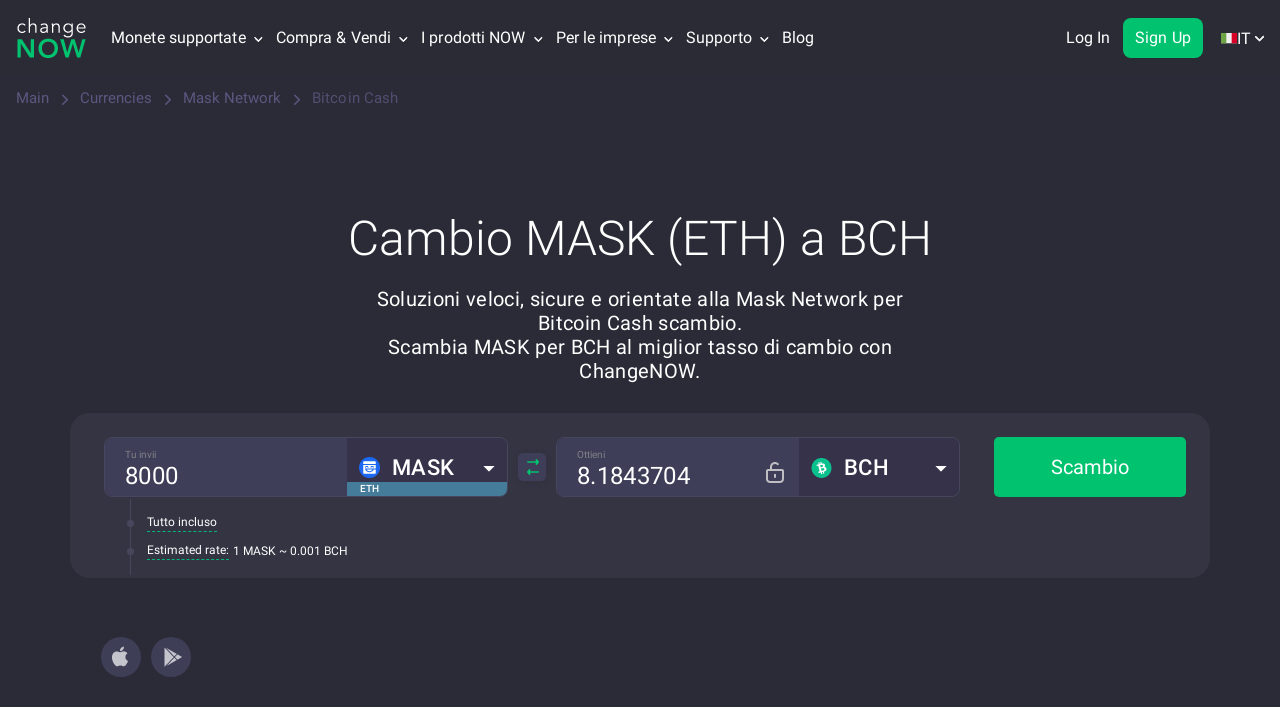

--- FILE ---
content_type: text/css
request_url: https://changenow.io/dist/currencies-pair-page-critical.32d4c2fba1a6537f178f.16.5.41.css
body_size: 13174
content:
.warning-api .container{width:100%;padding:0 16px}@media screen and (min-width:1440px){.warning-api .container{padding:0 40px}}.dropdown__content{overflow:hidden;opacity:0;max-height:0;transition:all 0.3s ease-in-out}.dropdown__topic.dropdown__topic-with-icon{display:flex;flex-direction:row-reverse;justify-content:flex-end;gap:12px;color:#FFFFFF}.dropdown__icon{color:#AEB0BD;transition:all 0.3s ease-in-out}.mobile-menu--list .mobile-menu-dropdown__tabs-button{font-size:14px;line-height:20px}.mobile-menu--list .mobile-menu-dropdown__tabs-button_main{background-color:#46475D;border:solid 1px transparent;font-weight:400}.mobile-menu--list .mobile-menu-dropdown__tabs-button_secondary{background-color:transparent;border:solid 1px #46475D;font-weight:400}.mobile-menu--list .mobile-menu-dropdown__tabs-button:active{background-color:#343443;border:solid 1px #46475D}.mobile-menu--list .mobile-menu-dropdown__tabs-button:hover{background-color:#46475D}.authorization-mobile-buttons{margin-top:5px;padding-top:10px;padding-bottom:10px;margin-bottom:150px}.authorization-mobile-buttons__content{display:flex;flex-direction:column;justify-content:center;gap:40px;height:236px;border-radius:12px;padding:24px 16px;background-size:cover}.authorization-mobile-buttons__button-wrapper{display:flex;flex-direction:column;gap:12px}.authorization-mobile-buttons__title{margin:0;font-size:24px;font-weight:400;line-height:28px;letter-spacing:0.34px;text-align:center;opacity:1;color:#FFFFFF}.authorization-mobile-buttons .authorization-mobile-buttons__log-out{width:100%;font-weight:500;letter-spacing:0.2px;border-color:#363746;background-color:#363746}.authorization-mobile-buttons .authorization-mobile-buttons__log-out:hover{border-color:#363746;background-color:#363746}.authorization-mobile-buttons__sign-in,.authorization-mobile-buttons__sign-up{height:40px;letter-spacing:0.2px;font-size:18px;font-weight:500;line-height:21.09px;text-align:center}.authorization-mobile-buttons__sign-in{background:transparent;border:1px solid #00C26F}.authorization-mobile-buttons__sign-in:hover{background:transparent}.authorization-mobile-buttons__sign-up{background:linear-gradient(0deg,#00B890 5.71%,#00B88E 6.76%,#00BD7C 18.18%,#00C072 30.5%,#00C26F 45.17%)}.dropdown-for-partners__header{display:flex;align-items:center;justify-content:space-between;position:relative;z-index:1;padding-right:30px;color:#AEB0BD;font-weight:700}.dropdown-for-partners__content{max-height:0;opacity:0;transition:all 0.3s ease-in-out;font-weight:400;padding:0;overflow:hidden}.dropdown-for-partners__explore{display:block;border:1px solid #00C26F;border-radius:8px;padding:12px 16px}.dropdown-for-partners__explore p{font-size:14px;line-height:22px;color:#ffffff;margin:0;opacity:1}.dropdown-for-partners__explore-link{font-size:16px;font-weight:700;line-height:24px;margin-top:8px}.dropdown-for-partners__category{margin-top:16px}.dropdown-for-partners__category:first-of-type{margin-top:24px}.dropdown-for-partners__category-title{font-size:16px;font-weight:700;line-height:24px;color:#6A6A7F}.dropdown-for-partners__navigation-items{display:flex;flex-direction:column}.dropdown-for-partners__link{display:flex;justify-content:flex-start;align-items:center;font-size:16px;line-height:24px;padding:8px 0;color:#ffffff}.dropdown-for-partners__link img{display:block;margin-right:8px}.dropdown-for-partners__link img:nth-child(2){margin-left:8px}.dropdown-for-partners__link_last{order:1}.dropdown-for-partners__button{margin-top:24px}a.dropdown-for-partners__button:hover{color:#ffffff}.dropdown-for-partners__navigation{margin-top:8px}.dropdown-for-partners__navigation-tabs{width:100vw;overflow-x:auto;margin:0 -26px;padding:0 26px 8px;-ms-overflow-style:none;scrollbar-width:none}.dropdown-for-partners__navigation-tabs::-webkit-scrollbar{display:none}.dropdown-for-partners__navigation-tabs-box{display:flex;justify-content:flex-start;align-items:center;min-width:571px;gap:16px}.dropdown-for-partners__navigation-tabs-box .mobile-menu-dropdown__tabs-button{white-space:nowrap}.dropdown-for-partners__navigation-tab{flex-shrink:0;font-size:14px;font-weight:500;line-height:20px;color:#ffffff;border-radius:4px;background-color:#2B2B35;border:1px solid #59547A;padding:6px 12px;cursor:pointer;margin-left:16px;white-space:nowrap;transition:background-color ease 0.3s}.dropdown-for-partners__navigation-tab:first-child{margin-left:0}.dropdown-for-partners__navigation-tab_active{background-color:#59547A;pointer-events:none;cursor:default}@media screen and (min-width:625px){.dropdown-for-partners__navigation-tabs{width:auto;overflow-x:scroll;margin:0;padding-left:0;padding-right:0}}#mobile-menu{z-index:1}@media screen and (min-width:1200px){#mobile-menu{display:none}}.mobile-menu-btn{display:block;position:relative;left:5px;background:transparent;padding:0;margin:0;border:none;outline:none}.mobile-menu-btn--bar{height:3px;width:36px;background-color:#00C26F;margin-bottom:6px;border-radius:2px;transition:all 500ms;transform-origin:50% 50%}.mobile-menu-btn--bar:last-child{margin-bottom:0}.mobile-menu-btn.active .mobile-menu-btn--bar:nth-child(1){transform:translateY(9px) rotate(45deg)}.mobile-menu-btn.active .mobile-menu-btn--bar:nth-child(2){opacity:0;transform:rotate(180deg)}.mobile-menu-btn.active .mobile-menu-btn--bar:nth-child(3){transform:translateY(-9px) rotate(-45deg)}html[dir=rtl] .mobile-menu-btn{left:unset;right:5px}.mobile-menu-wrapper{width:100%;transform:translateX(-100%);position:fixed;top:0;left:0;background-color:red;height:100vh;z-index:1000}.mobile-menu{width:100%;height:calc(100% - 60px);transform:translateX(0%);position:absolute;top:65px;left:0;background-color:#2B2B36;transition:transform 500ms;overflow-y:auto;overflow-x:hidden;will-change:transform}@media screen and (max-width:767px){.mobile-menu{top:60px}}@media screen and (min-width:1200px){.mobile-menu{display:none}}.mobile-menu.active{transform:translateX(100%)}.mobile-menu--list{display:flex;flex-direction:column;margin:0;padding:0;color:#fff;list-style:none}.mobile-menu--list li > span > span{display:flex;justify-content:space-between;align-items:center;position:relative;z-index:1;padding-inline-end:30px}.mobile-menu--list a{color:#fff}.mobile-menu--select-wrapper{position:relative;display:flex;align-items:center;justify-content:space-between;width:100%}.mobile-menu--lang-select{width:100%;-webkit-appearance:none;-moz-appearance:none;appearance:none;display:block;background-color:transparent;color:#ffffff;padding:0;border:0;cursor:pointer;outline:none;font-size:16px;font-weight:600;line-height:24px;text-align:start}.mobile-menu svg{position:absolute;left:calc(100% - 16px);display:block;width:16px;height:16px}html[dir=rtl] .mobile-menu svg{left:unset;right:calc(100% - 16px)}.mobile-menu__category-title{padding:16px 0;font-size:16px;font-weight:600;line-height:24px;text-align:start;color:#AEB0BD;border-bottom:1px solid #46475D}.mobile-menu__category-title > a{display:inline-block;width:100%;color:#AEB0BD}.mobile-menu_flex{display:flex;flex-direction:column;padding:0 16px}.mobile-menu--list-item{display:flex;align-items:center;padding:10px 16px;font-size:16px;font-weight:400;line-height:24px;letter-spacing:0.1px;text-align:start}.mobile-menu--list-item img{width:20px;height:20px}.mobile-menu--list .mobile-menu--list-pair li a{align-items:center}.mobile-menu--list-item:first-child{margin-top:10px}li.mobile-menu--list-item-line{display:block;margin:0;height:1px;background-color:#3D3D4B}.mobile-menu--list-item .icon-open{font-size:15px;margin-inline-start:10px;margin-top:4px}.dropdown{position:relative;display:inline-block}.mobile-menu--list ul a{display:flex;justify-content:flex-start;align-items:center;gap:8px}.mobile-menu__category-title > .mobile-menu__category-arrow{top:25%;left:calc(100% - 10px);width:16px;height:16px;transform:rotateZ(-90deg) scale(1.5)}.mobile-menu--list-coin .mobile-menu--list-item:last-child{display:flex;flex-direction:column;align-items:flex-start;padding-top:8px}html[dir=rtl] .mobile-menu__category-title > .mobile-menu__category-arrow{left:unset;right:calc(100% - 10px);transform:rotateZ(-90deg) scale(1.5) rotateX(180deg)}#header-join-pro-button{margin-inline-start:auto}.header-join-pro-button{position:relative;display:none;gap:6px;height:30px;padding:5px 16px;margin-left:auto;background:#2B2B36;border:none;border-radius:8px;margin-inline-end:12px;z-index:1;transition:all 0.3s ease}.header-join-pro-button_visible{display:flex}.header-join-pro-button::before{content:"";position:absolute;top:-1px;left:-1px;right:-1px;bottom:-1px;z-index:0;border-radius:8px;background:#2B2B36}.header-join-pro-button::after{content:"";position:absolute;top:-2px;left:-2px;right:-2px;bottom:-2px;z-index:-1;border-radius:8px;background:linear-gradient(90deg,#61E2C5 4.2%,#64DFD3 61.06%,#6CD9F5 95.32%,#4891F7 112.13%)}.header-join-pro-button__text{color:#FFFFFF;font-size:14px;font-weight:500;line-height:20px;text-align:left;opacity:1;margin:0;z-index:1}.header-join-pro-button__image{width:20px;height:20px;z-index:1}@media screen and (min-width:1200px){.header-join-pro-button{display:none}}.logotype{display:flex;align-items:center;gap:16px}.logotype--main{position:relative}.localization-switcher--arrow-menu{display:none;position:relative;gap:4px;align-items:center;font-family:Roboto,Arial,Helvetica,sans-serif;font-weight:400;font-size:16px;line-height:20px;color:#fff;letter-spacing:0.1px;white-space:nowrap;margin-inline-start:18px;padding:29px 0 27px;cursor:pointer}.localization-switcher--arrow-menu:hover .localization-switcher--language-tooltip{display:block}.localization-switcher--arrow-menu:hover{color:#00C26F;text-decoration:none}.localization-switcher--arrow-menu.localization-switcher--arrow-menu_hidden:hover{color:#FFFFFF;text-decoration:none}.localization-switcher--arrow-menu:hover svg{fill:#00C26F;stroke:#00C26F}.localization-switcher--arrow-menu svg{fill:#fff;stroke:#fff}.localization-switcher--arrow{display:flex;align-items:center;width:9px}.localization-switcher--arrow_hidden{opacity:0;pointer-events:none}.localization-switcher--arrow-menu_hidden:hover .localization-switcher-dropdown-list{display:none}.localization-switcher--list:hover{background:#f7f7f9}.localization-switcher--language-tooltip{position:absolute;top:75px;right:0%;z-index:1000;display:none;overflow:hidden;background:#fff;border-top:6px solid #00C26F;border-radius:5px;box-shadow:0 1px 7px 0 rgba(0,0,0,0.5)}html[dir=rtl] .localization-switcher--language-tooltip{right:unset;left:-10%}.localization-switcher--language-tooltip-content{padding:0;overflow-x:hidden;overflow-y:scroll}.localization-switcher--language-tooltip-content__scrollable::-webkit-scrollbar{width:5px;height:8px;background-color:#aaa}.localization-switcher--language-tooltip-content__scrollable::-webkit-scrollbar-thumb{background:#00C26F}.localization-switcher--list{color:#2B2B37;font-weight:400;font-size:14px;line-height:16px}.localization-switcher--list a{display:flex;align-items:center;width:100%;padding:10px 16px;transition:none}.localization-switcher--list a .active-navigation-link{color:#a4a3aa}.localization-switcher--list a:hover{color:inherit}.localization-switcher--language-link{position:relative;color:#2B2B37;display:flex;align-items:center;gap:5px;padding-top:10px;padding-bottom:9px;padding-inline-start:25px;padding-inline-end:20px}[lang=nl] .localization-switcher--arrow-menu{display:flex;align-items:center}.localization-switcher--list img{margin-inline-end:8px}.localization-switcher__last-accent .localization-switcher--list:last-child{padding-top:6px;border-top:1px solid #DCE2EA}.localization-switcher--arrow-menu:nth-child(3) > div{cursor:initial}.localization-switcher--arrow-menu:nth-child(3) .localization-switcher--language-tooltip-content__without-scroll{margin-top:0;margin-bottom:0}@media screen and (min-width:768px){.localization-switcher--arrow{margin-inline-start:4px}}@media screen and (min-width:1200px){.localization-switcher--arrow-menu{display:flex}}@media screen and (min-width:1440px){.localization-switcher--arrow-menu{margin-inline-start:32px}.localization-switcher--language-tooltip{right:-10%}html[dir=rtl] .localization-switcher--language-tooltip{right:unset}}.authorization-user{display:flex;align-items:center;height:76px;margin-inline-start:16px;outline:0}.authorization-user svg{display:block;transition:fill ease 0.3s;min-width:19px;height:auto}.authorization-user:hover .authorization-menu{display:block}.authorization-user__icon{display:none;justify-content:center;align-items:center;width:40px;height:40px;border-radius:8px;background-color:#00C26F;border:2px solid #00C26F;transition:background-color,border-color,ease 0.3s}.authorization-user__icon:hover{background-color:#00d583;border-color:#00d583}.authorization-user__buttons{display:flex;gap:16px;cursor:default}.authorization-user__button{padding:10px 12px;border:none;border-radius:8px;font-size:16px;font-weight:400;line-height:18.75px;letter-spacing:0.1px;text-align:end;color:#ffffff;background-color:transparent;transition:all 0.3s ease}.authorization-user__button_login{border:1px solid transparent}.authorization-user__button_login:hover{border-color:#00C26F}.authorization-user__button_signup{background-color:#00C26F}.authorization-user__button_signup:hover{background-color:#00C87A}@media screen and (min-width:1440px){.authorization-user{margin-inline-start:24px}}.header-authorization{position:relative;z-index:2;display:none}@media screen and (min-width:1200px){.header-authorization{display:block;min-width:49px}}.header{position:relative;width:100%;background:#2B2B36}@media screen and (max-width:767px){.header{display:block;height:60px;margin-bottom:40px}}@media screen and (min-width:768px){.header{height:75px;margin-bottom:60px}}@media screen and (min-width:992px){.header{display:flex;align-items:center;margin-bottom:90px;z-index:999}}.header.header_scrolled{position:sticky;top:-75px;z-index:999;transition:top 0.3s ease-in-out}.header.header_scrolled.header_scroll-up{top:0}@media screen and (max-width:767px){.header.header_margin_disabled{margin-bottom:0}}@media screen and (max-width:991px){.header.header_margin_disabled{margin-bottom:0}}@media screen and (min-width:992px){.header.header_margin_disabled{margin-bottom:0}}.header-menu{display:flex;flex-direction:row;justify-content:space-between;align-items:center;height:60px}.header .logotype--main{position:relative;height:30px;width:53px;transform-origin:left;display:flex}.header .logotype--main_christmas{width:68px}html[dir=rtl] .header .logotype--main{transform-origin:right}.header .logotype--sub{display:none}.top-menu{display:none;z-index:1000}.top-menu .primary-color{color:#00C26F}@media screen and (min-width:1200px){.top-menu{display:flex;flex-direction:row;align-items:center;flex-grow:1}}.top-menu--item{position:relative;font-family:Roboto,Arial,Helvetica,sans-serif;font-weight:400;font-size:16px;line-height:20px;color:#fff;letter-spacing:0.1px;white-space:nowrap;margin-inline-start:12px;padding:29px 0}.top-menu--item a{color:inherit}.top-menu--item a:hover{color:#00C26F}.top-menu--item:hover{color:#00C26F;text-decoration:none}.top-menu--item.active-navigation-link{color:#8b86af;pointer-events:none;cursor:default}.top-menu--item:first-child{margin-inline-start:24px}.top-menu--item_language .top-menu-dropdown-list{left:auto}.top-menu-login-link{display:none;font-weight:500;font-size:14px;line-height:20px;color:#ffffff;background-color:transparent;border:1px solid #00c26f;border-radius:4px;padding:8px 16px;margin-inline-start:auto;margin-inline-end:15px}.top-menu-login-link:hover{color:#ffffff}.top-menu--arrow-menu{cursor:pointer}.top-menu--arrow-menu svg{fill:#fff;stroke:#fff}.top-menu--arrow-menu:hover{color:#00C26F;text-decoration:none}.top-menu--arrow-menu:hover svg{fill:#00C26F;stroke:#00C26F}.top-menu--arrow{display:inline-block;width:6px;transform:scale(0.9)}@media screen and (min-width:768px){.top-menu--arrow{margin-inline-start:8px}}.top-menu--arrow-menu:hover .top-menu--language-tooltip{display:block}.top-menu--language-tooltip{position:absolute;top:75px;left:50%;z-index:1000;transform:translateX(-50%);display:none;overflow:hidden;background:#fff;border-top:6px solid #00C26F;border-radius:5px;box-shadow:0 1px 7px 0 rgba(0,0,0,0.5)}.top-menu__double-dropdown .top-menu-dropdown-list{left:115%}html[dir=rtl] .top-menu__double-dropdown .top-menu-dropdown-list{left:unset;right:-250%}.top-menu--list a img{width:20px;height:20px}.top-menu .top-menu--list_pairs a img{width:28px;height:16px}.top-menu--language-tooltip-content{padding:0;overflow-x:hidden;overflow-y:scroll}.top-menu--language-tooltip-content__without-scroll{margin-top:7px;margin-bottom:7px;overflow:hidden}.top-menu--list{color:#2B2B37;font-weight:400;font-size:14px;line-height:16px}.top-menu--list a{display:flex;align-items:center;width:100%;padding:10px 16px;transition:none;height:40px}.top-menu--list a.active-navigation-link{color:#a4a3aa;pointer-events:none;cursor:default}.top-menu--list:hover{background:#f7f7f9}.top-menu--list:hover a{color:inherit}.top-menu--arrow-menu:last-child .top-menu--list a:before{content:"";width:14px;height:11px;background-repeat:no-repeat;background-position:center center;background-size:contain;margin-inline-end:5px}.top-menu--list a .foreign-link-icon{margin-inline-start:8px}html[dir=rtl] .top-menu--list a .foreign-link-icon{transform:rotate(270deg)}.top-menu--list img{margin-inline-end:8px}.top-menu--arrow-menu:nth-child(3) > div{cursor:initial}.for-business__dashboard-box{display:flex;justify-content:space-between;align-items:center;gap:30px;padding:16px 32px;background:#f7f7f9}.for-business__boost{margin:0 0 4px;font-size:14px;font-weight:400;line-height:16px;letter-spacing:0.1px;color:#2B2B37;opacity:1}.for-business__dashboard-box .for-business__explore{position:relative;font-size:16px;font-weight:700;line-height:24px;letter-spacing:0.1px;color:#00C26F;white-space:normal}.for-business__dashboard-box .for-business__explore:after{content:"";display:inline-block;width:8px;height:8px;margin-inline-start:2px;border:2px solid #00C26F;border-left:0;border-top:0;transform:rotate(-45deg)}html[dir=rtl] .for-business__dashboard-box .for-business__explore:after{transform:rotate(135deg)}.for-business__dashboard-box .for-business__explore:before{content:"";position:absolute;bottom:-5px;left:0;width:0;height:1px;background-color:#00C26F;transition:width ease 0.2s}.for-business__dashboard-box .for-business__explore:hover:before{width:100%}.for-business .for-business__dashboard-button,.for-business__button-container{display:flex;align-items:center;justify-content:center;min-width:150px;height:44px;padding:10px 0;border-radius:5px;font-size:14px;font-weight:600;line-height:22px;letter-spacing:0.4px;background:#00C26F;color:#fff;-webkit-user-select:none;-moz-user-select:none;user-select:none}.new-button.for-business__dashboard-button:hover,.for-business__button-container:hover{opacity:0.8;color:#ffffff}.for-business__lists-box{display:flex;gap:24px;padding:8px 16px 0}.top-menu--arrow-menu:nth-child(3) .top-menu--language-tooltip-content__without-scroll{margin-top:0;margin-bottom:0}.for-business__link-list{padding-left:0;margin-bottom:24px;margin-top:0}.for-business__link-list-item{margin:0;list-style:none}.for-business__subtitle{padding:16px 16px 8px;margin:0;font-size:16px;font-weight:500;line-height:24px;letter-spacing:0.1px;color:#2B2B37;opacity:1}.for-business__all-products{padding:0 16px}.for-business__all-products .for-business__link-list-item{max-width:unset;padding-top:8px;display:inline-block}.for-business__all-products .for-business__link-list{border-top:1px solid #DCE2EA}@media screen and (min-width:768px){.header-menu{height:75px}.header .container{width:100%;padding:0 16px}.top-menu--item{margin-inline-start:16px}html[dir=rtl] .top-menu--arrow{margin-left:0;margin-right:8px}}@media screen and (min-width:992px){.header .logotype--main{height:auto;width:71px}.header .logotype--main_christmas{width:91px}}@media screen and (min-width:1440px){.top-menu__double-dropdown .top-menu-dropdown-list{left:50%}html[dir=rtl] .top-menu__double-dropdown .top-menu-dropdown-list{left:unset;right:-250%}.header .logotype--sub{display:block}.header .container{padding:0 40px}.top-menu--item{margin-inline-start:32px}.top-menu--item:first-child{margin-inline-start:40px}}.dropdown__content{overflow:hidden;opacity:0;max-height:0;transition:all 0.3s ease-in-out}.dropdown__topic.dropdown__topic-with-icon{display:flex;flex-direction:row-reverse;justify-content:flex-end;gap:12px;color:#FFFFFF}.dropdown__icon{color:#AEB0BD;transition:all 0.3s ease-in-out}.mobile-menu--list .mobile-menu-dropdown__tabs-button{font-size:14px;line-height:20px}.mobile-menu--list .mobile-menu-dropdown__tabs-button_main{background-color:#46475D;border:solid 1px transparent;font-weight:400}.mobile-menu--list .mobile-menu-dropdown__tabs-button_secondary{background-color:transparent;border:solid 1px #46475D;font-weight:400}.mobile-menu--list .mobile-menu-dropdown__tabs-button:active{background-color:#343443;border:solid 1px #46475D}.mobile-menu--list .mobile-menu-dropdown__tabs-button:hover{background-color:#46475D}.authorization-mobile-buttons{margin-top:5px;padding-top:10px;padding-bottom:10px;margin-bottom:150px}.authorization-mobile-buttons__content{display:flex;flex-direction:column;justify-content:center;gap:40px;height:236px;border-radius:12px;padding:24px 16px;background-size:cover}.authorization-mobile-buttons__button-wrapper{display:flex;flex-direction:column;gap:12px}.authorization-mobile-buttons__title{margin:0;font-size:24px;font-weight:400;line-height:28px;letter-spacing:0.34px;text-align:center;opacity:1;color:#FFFFFF}.authorization-mobile-buttons .authorization-mobile-buttons__log-out{width:100%;font-weight:500;letter-spacing:0.2px;border-color:#363746;background-color:#363746}.authorization-mobile-buttons .authorization-mobile-buttons__log-out:hover{border-color:#363746;background-color:#363746}.authorization-mobile-buttons__sign-in,.authorization-mobile-buttons__sign-up{height:40px;letter-spacing:0.2px;font-size:18px;font-weight:500;line-height:21.09px;text-align:center}.authorization-mobile-buttons__sign-in{background:transparent;border:1px solid #00C26F}.authorization-mobile-buttons__sign-in:hover{background:transparent}.authorization-mobile-buttons__sign-up{background:linear-gradient(0deg,#00B890 5.71%,#00B88E 6.76%,#00BD7C 18.18%,#00C072 30.5%,#00C26F 45.17%)}.dropdown-for-partners__header{display:flex;align-items:center;justify-content:space-between;position:relative;z-index:1;padding-right:30px;color:#AEB0BD;font-weight:700}.dropdown-for-partners__content{max-height:0;opacity:0;transition:all 0.3s ease-in-out;font-weight:400;padding:0;overflow:hidden}.dropdown-for-partners__explore{display:block;border:1px solid #00C26F;border-radius:8px;padding:12px 16px}.dropdown-for-partners__explore p{font-size:14px;line-height:22px;color:#ffffff;margin:0;opacity:1}.dropdown-for-partners__explore-link{font-size:16px;font-weight:700;line-height:24px;margin-top:8px}.dropdown-for-partners__category{margin-top:16px}.dropdown-for-partners__category:first-of-type{margin-top:24px}.dropdown-for-partners__category-title{font-size:16px;font-weight:700;line-height:24px;color:#6A6A7F}.dropdown-for-partners__navigation-items{display:flex;flex-direction:column}.dropdown-for-partners__link{display:flex;justify-content:flex-start;align-items:center;font-size:16px;line-height:24px;padding:8px 0;color:#ffffff}.dropdown-for-partners__link img{display:block;margin-right:8px}.dropdown-for-partners__link img:nth-child(2){margin-left:8px}.dropdown-for-partners__link_last{order:1}.dropdown-for-partners__button{margin-top:24px}a.dropdown-for-partners__button:hover{color:#ffffff}.dropdown-for-partners__navigation{margin-top:8px}.dropdown-for-partners__navigation-tabs{width:100vw;overflow-x:auto;margin:0 -26px;padding:0 26px 8px;-ms-overflow-style:none;scrollbar-width:none}.dropdown-for-partners__navigation-tabs::-webkit-scrollbar{display:none}.dropdown-for-partners__navigation-tabs-box{display:flex;justify-content:flex-start;align-items:center;min-width:571px;gap:16px}.dropdown-for-partners__navigation-tabs-box .mobile-menu-dropdown__tabs-button{white-space:nowrap}.dropdown-for-partners__navigation-tab{flex-shrink:0;font-size:14px;font-weight:500;line-height:20px;color:#ffffff;border-radius:4px;background-color:#2B2B35;border:1px solid #59547A;padding:6px 12px;cursor:pointer;margin-left:16px;white-space:nowrap;transition:background-color ease 0.3s}.dropdown-for-partners__navigation-tab:first-child{margin-left:0}.dropdown-for-partners__navigation-tab_active{background-color:#59547A;pointer-events:none;cursor:default}@media screen and (min-width:625px){.dropdown-for-partners__navigation-tabs{width:auto;overflow-x:scroll;margin:0;padding-left:0;padding-right:0}}#mobile-menu{z-index:1}@media screen and (min-width:1200px){#mobile-menu{display:none}}.mobile-menu-btn{display:block;position:relative;left:5px;background:transparent;padding:0;margin:0;border:none;outline:none}.mobile-menu-btn--bar{height:3px;width:36px;background-color:#00C26F;margin-bottom:6px;border-radius:2px;transition:all 500ms;transform-origin:50% 50%}.mobile-menu-btn--bar:last-child{margin-bottom:0}.mobile-menu-btn.active .mobile-menu-btn--bar:nth-child(1){transform:translateY(9px) rotate(45deg)}.mobile-menu-btn.active .mobile-menu-btn--bar:nth-child(2){opacity:0;transform:rotate(180deg)}.mobile-menu-btn.active .mobile-menu-btn--bar:nth-child(3){transform:translateY(-9px) rotate(-45deg)}html[dir=rtl] .mobile-menu-btn{left:unset;right:5px}.mobile-menu-wrapper{width:100%;transform:translateX(-100%);position:fixed;top:0;left:0;background-color:red;height:100vh;z-index:1000}.mobile-menu{width:100%;height:calc(100% - 60px);transform:translateX(0%);position:absolute;top:65px;left:0;background-color:#2B2B36;transition:transform 500ms;overflow-y:auto;overflow-x:hidden;will-change:transform}@media screen and (max-width:767px){.mobile-menu{top:60px}}@media screen and (min-width:1200px){.mobile-menu{display:none}}.mobile-menu.active{transform:translateX(100%)}.mobile-menu--list{display:flex;flex-direction:column;margin:0;padding:0;color:#fff;list-style:none}.mobile-menu--list li > span > span{display:flex;justify-content:space-between;align-items:center;position:relative;z-index:1;padding-inline-end:30px}.mobile-menu--list a{color:#fff}.mobile-menu--select-wrapper{position:relative;display:flex;align-items:center;justify-content:space-between;width:100%}.mobile-menu--lang-select{width:100%;-webkit-appearance:none;-moz-appearance:none;appearance:none;display:block;background-color:transparent;color:#ffffff;padding:0;border:0;cursor:pointer;outline:none;font-size:16px;font-weight:600;line-height:24px;text-align:start}.mobile-menu svg{position:absolute;left:calc(100% - 16px);display:block;width:16px;height:16px}html[dir=rtl] .mobile-menu svg{left:unset;right:calc(100% - 16px)}.mobile-menu__category-title{padding:16px 0;font-size:16px;font-weight:600;line-height:24px;text-align:start;color:#AEB0BD;border-bottom:1px solid #46475D}.mobile-menu__category-title > a{display:inline-block;width:100%;color:#AEB0BD}.mobile-menu_flex{display:flex;flex-direction:column;padding:0 16px}.mobile-menu--list-item{display:flex;align-items:center;padding:10px 16px;font-size:16px;font-weight:400;line-height:24px;letter-spacing:0.1px;text-align:start}.mobile-menu--list-item img{width:20px;height:20px}.mobile-menu--list .mobile-menu--list-pair li a{align-items:center}.mobile-menu--list-item:first-child{margin-top:10px}li.mobile-menu--list-item-line{display:block;margin:0;height:1px;background-color:#3D3D4B}.mobile-menu--list-item .icon-open{font-size:15px;margin-inline-start:10px;margin-top:4px}.dropdown{position:relative;display:inline-block}.mobile-menu--list ul a{display:flex;justify-content:flex-start;align-items:center;gap:8px}.mobile-menu__category-title > .mobile-menu__category-arrow{top:25%;left:calc(100% - 10px);width:16px;height:16px;transform:rotateZ(-90deg) scale(1.5)}.mobile-menu--list-coin .mobile-menu--list-item:last-child{display:flex;flex-direction:column;align-items:flex-start;padding-top:8px}html[dir=rtl] .mobile-menu__category-title > .mobile-menu__category-arrow{left:unset;right:calc(100% - 10px);transform:rotateZ(-90deg) scale(1.5) rotateX(180deg)}.footer__navigation-list-item_link-icon .icon-open{font-size:10px;color:#a4a3aa;margin-inline-start:4px;margin-top:6px}.footer .logotype{display:none}.footer .logotype--sub{display:none}.footer .logotype--main{margin-inline-end:10px}@media screen and (max-width:991px){.container{width:initial}}@media screen and (min-width:992px){.footer .logotype{display:block}.footer .logotype--sub{display:block}}.svg-sprite--logotype{background:url(7703217b4504c9366d6a.svg) no-repeat;background-position:93.0599369085% 64.8829431438%;width:75px;height:44px}.svg-sprite--logotype-sub{background:url(7703217b4504c9366d6a.svg) no-repeat;background-position:50.3759398496% 42.1725239617%;width:126px;height:30px}@font-face{font-family:"Roboto";src:url(../fonts/d35560f975237042678e.woff) format("woff"),url(../fonts/2445189fae179285f7ec.woff2) format("woff2");font-weight:300;font-style:normal;font-display:swap;unicode-range:U+0460-052F,U+1C80-1C88,U+20B4,U+2DE0-2DFF,U+A640-A69F,U+FE2E-FE2F}@font-face{font-family:"Roboto";src:url(../fonts/53ebab6c7d265306f80d.woff) format("woff"),url(../fonts/795493644e3c7a22dfac.woff2) format("woff2");font-weight:300;font-style:normal;font-display:swap;unicode-range:U+0400-045F,U+0490-0491,U+04B0-04B1,U+2116}@font-face{font-family:"Roboto";src:url(../fonts/adc53e86b2f7cb173750.woff) format("woff"),url(../fonts/24e7ca4b0acf1a0dac78.woff2) format("woff2");font-weight:300;font-style:normal;font-display:swap;unicode-range:U+0100-024F,U+0259,U+1E00-1EFF,U+2020,U+20A0-20AB,U+20AD-20CF,U+2113,U+2C60-2C7F,U+A720-A7FF}@font-face{font-family:"Roboto";src:url(../fonts/285509d0eb9b5f31386c.woff) format("woff"),url(../fonts/db797e0aed0d44216930.woff2) format("woff2");font-weight:300;font-style:normal;font-display:swap;unicode-range:U+0000-00FF,U+0131,U+0152-0153,U+02BB-02BC,U+02C6,U+02DA,U+02DC,U+2000-206F,U+2074,U+20AC,U+2122,U+2191,U+2193,U+2212,U+2215,U+FEFF,U+FFFD}@font-face{font-family:"Roboto";src:url(../fonts/94657033fd8e28659819.woff) format("woff"),url(../fonts/7ed42f773b172d236bc4.woff2) format("woff2");font-weight:400;font-style:normal;font-display:swap;unicode-range:U+0460-052F,U+1C80-1C88,U+20B4,U+2DE0-2DFF,U+A640-A69F,U+FE2E-FE2F}@font-face{font-family:"Roboto";src:url(../fonts/7e045f32011f2f549512.woff) format("woff"),url(../fonts/25ff2156254ba20a4704.woff2) format("woff2");font-weight:400;font-style:normal;font-display:swap;unicode-range:U+0400-045F,U+0490-0491,U+04B0-04B1,U+2116}@font-face{font-family:"Roboto";src:url(../fonts/0e771f884d5d7b341ac0.woff) format("woff"),url(../fonts/3a2c17eec3e71883dd0f.woff2) format("woff2");font-weight:400;font-style:normal;font-display:swap;unicode-range:U+0100-024F,U+0259,U+1E00-1EFF,U+2020,U+20A0-20AB,U+20AD-20CF,U+2113,U+2C60-2C7F,U+A720-A7FF}@font-face{font-family:"Roboto";src:url(../fonts/9ceaa06cbe56757d8069.woff) format("woff"),url(../fonts/3b59f4fac87f52efe27c.woff2) format("woff2");font-weight:400;font-style:normal;font-display:swap;unicode-range:U+0000-00FF,U+0131,U+0152-0153,U+02BB-02BC,U+02C6,U+02DA,U+02DC,U+2000-206F,U+2074,U+20AC,U+2122,U+2191,U+2193,U+2212,U+2215,U+FEFF,U+FFFD}@font-face{font-family:"Roboto";src:url(../fonts/ed6a9b4bf546ecff24c6.woff) format("woff"),url(../fonts/7623c8b105a0e0b99cbb.woff2) format("woff2");font-weight:500;font-style:normal;font-display:swap;unicode-range:U+0460-052F,U+1C80-1C88,U+20B4,U+2DE0-2DFF,U+A640-A69F,U+FE2E-FE2F}@font-face{font-family:"Roboto";src:url(../fonts/1ab91631bafc1838cf55.woff) format("woff"),url(../fonts/8a2157e7f70d26bbbbaf.woff2) format("woff2");font-weight:500;font-style:normal;font-display:swap;unicode-range:U+0400-045F,U+0490-0491,U+04B0-04B1,U+2116}@font-face{font-family:"Roboto";src:url(../fonts/b01b7927b533ea3e1554.woff) format("woff"),url(../fonts/24cfe7008702c8f812ac.woff2) format("woff2");font-weight:500;font-style:normal;font-display:swap;unicode-range:U+0100-024F,U+0259,U+1E00-1EFF,U+2020,U+20A0-20AB,U+20AD-20CF,U+2113,U+2C60-2C7F,U+A720-A7FF}@font-face{font-family:"Roboto";src:url(../fonts/02f08a63db46edcb42d1.woff) format("woff"),url(../fonts/897a05889d4894a27cf2.woff2) format("woff2");font-weight:500;font-style:normal;font-display:swap;unicode-range:U+0000-00FF,U+0131,U+0152-0153,U+02BB-02BC,U+02C6,U+02DA,U+02DC,U+2000-206F,U+2074,U+20AC,U+2122,U+2191,U+2193,U+2212,U+2215,U+FEFF,U+FFFD}@font-face{font-family:"Roboto";src:url(../fonts/16f3b5c18f8356360098.woff) format("woff"),url(../fonts/acf574aebf333444b31c.woff2) format("woff2");font-weight:700;font-style:normal;font-display:swap;unicode-range:U+0460-052F,U+1C80-1C88,U+20B4,U+2DE0-2DFF,U+A640-A69F,U+FE2E-FE2F}@font-face{font-family:"Roboto";src:url(../fonts/9ca831153ca66ca187ac.woff) format("woff"),url(../fonts/9e7ae88d3f68ed19d64a.woff2) format("woff2");font-weight:700;font-style:normal;font-display:swap;unicode-range:U+0400-045F,U+0490-0491,U+04B0-04B1,U+2116}@font-face{font-family:"Roboto";src:url(../fonts/3044fd8e8933d7f91242.woff) format("woff"),url(../fonts/81880694cc8b8f79eed4.woff2) format("woff2");font-weight:700;font-style:normal;font-display:swap;unicode-range:U+0100-024F,U+0259,U+1E00-1EFF,U+2020,U+20A0-20AB,U+20AD-20CF,U+2113,U+2C60-2C7F,U+A720-A7FF}@font-face{font-family:"Roboto";src:url(../fonts/a12c527ee24dcc6ccb75.woff) format("woff"),url(../fonts/746e4b5d434b64a4206f.woff2) format("woff2");font-weight:700;font-style:normal;font-display:swap;unicode-range:U+0000-00FF,U+0131,U+0152-0153,U+02BB-02BC,U+02C6,U+02DA,U+02DC,U+2000-206F,U+2074,U+20AC,U+2122,U+2191,U+2193,U+2212,U+2215,U+FEFF,U+FFFD}@font-face{font-family:"icons";font-display:swap;src:url(../fonts/ce582a188fd8f253a833.eot);src:url(../fonts/ce582a188fd8f253a833.eot?#iefix) format("eot"),url(../fonts/1755b8cf47b3e6787be6.woff2) format("woff2"),url(../fonts/8f8ac1080bff8d4a07f1.woff) format("woff"),url(../fonts/42a431091930c9d7b618.ttf) format("truetype"),url(49dc41ccc1f9731f9695.svg#icons) format("svg")}.icon:before,.button__arrow:before{font-family:"icons";-webkit-font-smoothing:antialiased;-moz-osx-font-smoothing:grayscale;font-style:normal;font-variant:normal;font-weight:normal;text-decoration:none;text-transform:none}.icon-open:before{content:""}body{margin:0}a{background-color:rgba(0,0,0,0)}a:active,a:hover{outline:0}h1{font-size:2em;margin:.67em 0}img{border:0}svg:not(:root){overflow:hidden}button,input,optgroup,select,textarea{color:inherit;font:inherit;margin:0}button{overflow:visible}button,select{text-transform:none}button,html input[type=button],input[type=reset],input[type=submit]{-webkit-appearance:button;cursor:pointer}button[disabled],html input[disabled]{cursor:default}button::-moz-focus-inner,input::-moz-focus-inner{border:0;padding:0}input{line-height:normal}input[type=checkbox],input[type=radio]{box-sizing:border-box;padding:0}input[type=number]::-webkit-inner-spin-button,input[type=number]::-webkit-outer-spin-button{height:auto}input[type=search]{-webkit-appearance:textfield;box-sizing:content-box}input[type=search]::-webkit-search-cancel-button,input[type=search]::-webkit-search-decoration{-webkit-appearance:none}*{box-sizing:border-box}*:before,*:after{box-sizing:border-box}body{font-family:Roboto,Arial,Helvetica,sans-serif;font-size:14px;line-height:1.42857143;color:#333;background-color:#fff}input,button,select,textarea{font-family:inherit;font-size:inherit;line-height:inherit}a{color:#337ab7;text-decoration:none}a:hover,a:focus{color:#23527c;text-decoration:underline}a:focus{outline:5px auto -webkit-focus-ring-color;outline-offset:-2px}img{vertical-align:middle}.container{margin-right:auto;margin-left:auto;padding-left:15px;padding-right:15px}@media(min-width:768px){.container{width:750px}}@media(min-width:992px){.container{width:970px}}@media(min-width:1200px){.container{width:1170px}}.container-fluid{margin-right:auto;margin-left:auto;padding-left:15px;padding-right:15px}.row{margin-left:-15px;margin-right:-15px}.col-xs-1,.col-sm-1,.col-md-1,.col-lg-1,.col-xs-2,.col-sm-2,.col-md-2,.col-lg-2,.col-xs-3,.col-sm-3,.col-md-3,.col-lg-3,.col-xs-4,.col-sm-4,.col-md-4,.col-lg-4,.col-xs-5,.col-sm-5,.col-md-5,.col-lg-5,.col-xs-6,.col-sm-6,.col-md-6,.col-lg-6,.col-xs-7,.col-sm-7,.col-md-7,.col-lg-7,.col-xs-8,.col-sm-8,.col-md-8,.col-lg-8,.col-xs-9,.col-sm-9,.col-md-9,.col-lg-9,.col-xs-10,.col-sm-10,.col-md-10,.col-lg-10,.col-xs-11,.col-sm-11,.col-md-11,.col-lg-11,.col-xs-12,.col-sm-12,.col-md-12,.col-lg-12{position:relative;min-height:1px;padding-left:15px;padding-right:15px}.col-xs-1,.col-xs-2,.col-xs-3,.col-xs-4,.col-xs-5,.col-xs-6,.col-xs-7,.col-xs-8,.col-xs-9,.col-xs-10,.col-xs-11,.col-xs-12{float:left}.col-xs-12{width:100%}@media(min-width:768px){.col-sm-1,.col-sm-2,.col-sm-3,.col-sm-4,.col-sm-5,.col-sm-6,.col-sm-7,.col-sm-8,.col-sm-9,.col-sm-10,.col-sm-11,.col-sm-12{float:left}.col-sm-8{width:66.66666667%}.col-sm-offset-2{margin-left:16.66666667%}}@media(min-width:992px){.col-md-1,.col-md-2,.col-md-3,.col-md-4,.col-md-5,.col-md-6,.col-md-7,.col-md-8,.col-md-9,.col-md-10,.col-md-11,.col-md-12{float:left}.col-md-10{width:83.33333333%}.col-md-offset-1{margin-left:8.33333333%}}@media(min-width:1200px){.col-lg-1,.col-lg-2,.col-lg-3,.col-lg-4,.col-lg-5,.col-lg-6,.col-lg-7,.col-lg-8,.col-lg-9,.col-lg-10,.col-lg-11,.col-lg-12{float:left}.col-lg-12{width:100%}.col-lg-6{width:50%}.col-lg-offset-3{margin-left:25%}}.clearfix:before,.clearfix:after,.container:before,.container:after,.container-fluid:before,.container-fluid:after,.row:before,.row:after{content:" ";display:table}.clearfix:after,.container:after,.container-fluid:after,.row:after{clear:both}body{position:relative;min-height:100%}*{box-sizing:border-box}a{color:#00c26f}a:hover,a:active{text-decoration:none;cursor:pointer}a:focus{color:#00c26f;text-decoration:none}a.active-navigation-link{cursor:default}a[disabled]{pointer-events:none}#error-help-form{display:none}h1{margin-top:0;margin-bottom:.2em;font-weight:400;font-size:36px;color:#2b2b36}h2{margin-top:40px;font-weight:normal;font-size:24px;color:#00c26f}h3{margin-top:0;font-size:24px;color:#5c5780}p{position:relative;font-size:17px;line-height:27px;color:#2b2b36;letter-spacing:.1px;opacity:.8}@media(max-width:768px){p{font-size:16px;line-height:1.1}}@media(max-width:480px){p{font-size:15px}}input,textarea{margin-bottom:25px;padding:10px 20px;font-size:20px;font-family:Roboto,Arial,Helvetica,sans-serif;letter-spacing:.01375em;background:#fff;border:1px solid #d7dfe8;border-radius:5px}@media(max-width:768px){input,textarea{margin-bottom:8px;font-size:15px}}body.page_dashboard #app{min-height:70vh;box-sizing:border-box;padding-bottom:0;position:relative}body.page_partners-log-in_shown .top-menu-login-link{display:inline-block;vertical-align:middle}body.page_partners-log-in_shown .header-join-pro-button{display:none}body.page_for-partners .footer,body.page_multichain-bridge .footer,body.page_crypto-exchange .footer{padding-top:308px}body.page_warm-wallets .footer{padding-top:365px}.loader-icon{display:block}.page_authorization-new-theme .authorization-user__icon:not(.authorization-user__icon_authorized){display:flex;background-color:#49496c;border-color:#49496c}.page_authorization-new-theme .authorization-user__icon:not(.authorization-user__icon_authorized):hover{background-color:#4f4f79;border-color:#4f4f79}.page_authorization-new-theme .authorization-user__buttons{display:none}@media screen and (min-width:992px){body.page_for-partners .footer,body.page_multichain-bridge .footer,body.page_crypto-exchange .footer{padding-top:380px}body.page_warm-wallets .footer{padding-top:355px}}@media screen and (min-width:1200px){body.page_partners-log-in_shown .top-menu-login-link{display:none}}.bread-crumbs--container{z-index:3}.bread-crumbs--icon::after{margin-inline-start:10px;margin-bottom:4px;content:"";font-size:6px;list-style:none;transform:rotate(270deg);font-family:"icons";-webkit-font-smoothing:antialiased;-moz-osx-font-smoothing:grayscale;font-style:normal;font-variant:normal;font-weight:normal;text-decoration:none;text-transform:none}html[dir=rtl] .bread-crumbs--icon::after{transform:rotate(90deg)}.bread-crumbs--item{align-items:flex-end;list-style:none;margin-inline-end:10px}@media all and (max-width:575px){.bread-crumbs--item{margin:0 5px}}.bread-crumbs--item__dark{color:#5c5780}.bread-crumbs--item__active.bread-crumbs--item__dark{color:#56566e}.bread-crumbs--item__hide+.bread-crumbs--icon{display:none}.bread-crumbs--text{color:inherit;margin:0;font-size:15px;line-height:18px}@media all and (max-width:575px){.bread-crumbs--text{font-size:13px}}.bread-crumbs--item:last-child{margin-inline-end:0}.bread-crumbs--item:not(:last-child):hover .bread-crumbs--text{color:#00c26f}.bread-crumbs .container{width:100%;padding:0 16px}@media screen and (min-width:1440px){.bread-crumbs .container{padding:0 40px}}.button{background:#00c26f;border:none;color:#fff;height:50px;font-size:20px;display:inline-block;text-align:center;line-height:50px;width:auto;padding:0 50px;cursor:pointer;position:relative;outline:none;text-decoration:none;white-space:nowrap;border-radius:4px}@media(max-width:768px){.button{height:42px;line-height:42px;padding:0 30px}}.button:active{opacity:.8}.button:hover{color:#fff;background:#16d785}.button:disabled{background:#cacaca;cursor:not-allowed}.button:hover:disabled{background:#cacaca}input[required]{outline:none;box-shadow:none}.field__buttoned .button{margin:0;margin-left:10px;height:50px;line-height:48px}@media(max-width:768px){.field__buttoned .button{margin-left:0;margin-top:10px}}input.editable-on-focus{border-color:rgba(0,0,0,0);background-color:rgba(0,0,0,0);transition:all 300ms;box-shadow:none;outline:none;color:#b6c0cb}input.editable-on-focus:focus{background:#fff;border:1px solid #d7dfe8;border-radius:5px;color:#5c5780}input.editable-on-focus+.editable-on-focus--save{opacity:0;display:block;position:absolute;cursor:pointer;color:#00c26f}input.editable-on-focus:focus+.editable-on-focus--save{opacity:1}.static-page .bread-crumbs--item{line-height:12px}.static-page .bread-crumbs--item__dark{color:#5c5780}.static-page .bread-crumbs--item__active.bread-crumbs--item__dark{color:#56566e}.static-page .bread-crumbs--icon{list-style:none}.section{padding:32px 40px;margin:16px 0}@media(max-width:480px){.section{padding:10px}}.section h1:first-child,.section h2:first-child,.section h3:first-child,.section p:first-child{margin-top:0}svg.main-anim.active .ring-1{stroke-dasharray:864px 864px;stroke-dashoffset:864px;animation:ring-1 2s 1s linear;animation-fill-mode:forwards}svg.main-anim.active .ring-2{stroke-dasharray:1021px;stroke-dashoffset:1021px;animation:ring-2 2s 2s linear forwards}svg.main-anim.active .scaled-1{transform-origin:center center;transform:scale(0);animation:scale .5s ease-in forwards}svg.main-anim.active .scaled-2{transform-origin:167.5px 163.5px;transform:scale(0);animation:scale .5s .25s ease-in forwards}svg.main-anim.active path.star-1{animation:star-anim-1 5s .5s linear infinite}svg.main-anim.active path.star-2{animation:star-anim-2 5s 1s linear infinite}svg.main-anim.active path.star-3{animation:star-anim-3 5s 1.5s linear infinite}svg.main-anim.active path.star-4{animation:star-anim-4 5s 2s linear infinite}svg.main-anim.active path.star-5{animation:star-anim-5 5s 2.5s linear infinite}svg.main-anim.active .star-container>path{opacity:0}svg.main-anim{opacity:0;z-index:1;flex-shrink:0}svg.main-anim.active{opacity:1}@media all and (min-width:767px)and (max-width:1199px){svg.main-anim.active{transform:scale(0.5)}}.language-adviser{display:none;position:relative;background-color:#2b2b36;border-bottom:1px solid hsla(0,0%,100%,.1);font-size:15px;left:0;bottom:0;width:100%;transition:transform 300ms;will-change:transform}.language-adviser--content{display:flex;height:48px;color:#fff;align-items:center;font-weight:500;justify-content:center;font-size:13px;line-height:15px;text-align:center;letter-spacing:.583333px}@media(max-width:575px){.language-adviser--content span{margin-bottom:9px}}@media(min-width:576px){.language-adviser--content span{margin-right:30px}}.language-adviser--content a{color:#fff;min-width:66px;padding:3px;height:24px;border:1px solid rgba(164,163,170,.6);border-radius:4px}@media all and (max-width:575px){.language-adviser--content{flex-direction:column;height:auto;padding:9px 14px}}.language-adviser--close-btn{position:absolute;right:10px;top:14px;width:20px;height:20px;cursor:pointer}.language-adviser--close-btn:before,.language-adviser--close-btn:after{position:absolute;left:10px;content:"";height:18px;width:1px;background-color:#fff}.language-adviser--close-btn:before{transform:rotate(45deg)}.language-adviser--close-btn:after{transform:rotate(-45deg)}.now-input--input::-moz-placeholder{font-size:17px;color:#a4a3aa;font-weight:100}.now-input--input::placeholder{font-size:17px;color:#a4a3aa;font-weight:100}.now-input{position:relative;display:inline-flex;flex-direction:column;width:100%}.now-input--labels{position:absolute;display:flex;align-items:center}.now-input--input{width:100%;margin:0;border:0}.now-input--input[readonly]{cursor:default}.now-input__dark{background-color:#36324a}.now-input__dark .now-input--input{width:100%;height:100%;margin:0;padding:17px 20px 0;font-size:24px;color:#fff;background-color:#3e3e59;border-radius:8px 0 0 8px;outline:none;transition:all .3s ease}@media all and (max-width:575px){.now-input__dark .now-input--input{font-size:16px;padding-top:17px;padding-bottom:0;padding-inline-start:20px;padding-inline-end:36px}}html[dir=rtl] .now-input__dark .now-input--input{border-radius:0 8px 8px 0}.now-input__dark .now-input--labels{top:5px;left:20px}html[dir=rtl] .now-input__dark .now-input--labels{left:unset;right:20px}.now-input__dark .now-input--label{font-size:14px;color:#808086}.now-input__light .now-input--input{width:100%;height:100%;margin:0;padding:17px 20px 0;font-size:24px;color:#000;background-color:#fff;border-radius:8px 0 0 8px;outline:none;transition:all .3s ease}@media all and (max-width:575px){.now-input__light .now-input--input{font-size:16px;padding-top:17px;padding-bottom:0;padding-inline-start:20px;padding-inline-end:36px}}.now-input__light .now-input--labels{top:5px;left:20px}html[dir=rtl] .now-input__light .now-input--labels{left:unset;right:20px}.now-input__light .now-input--label{font-size:14px;color:#808086}.now-input__default .now-input--label{color:#a4a3aa;top:0;font-size:14px}.now-input__default .now-input--input{border-radius:inherit;font-size:20px;outline:none;background-color:rgba(0,0,0,0);z-index:1}.now-input__gray .now-input--label{color:#a4a3aa;top:0;font-size:14px}.now-input__gray .now-input--input{outline:none;border-radius:inherit;font-size:20px}.combobox{width:-moz-fit-content;width:fit-content;min-width:121px}.combobox--field{display:flex;align-items:center;cursor:pointer;height:100%;outline:none}.combobox--dropdown-arrow{position:absolute;right:0;display:inline-block;padding:5px 12px 0;font-size:5px;line-height:48px;cursor:pointer}html[dir=rtl] .combobox--dropdown-arrow{right:unset;left:0}.combobox__green-scrollbar .combobox__items-list::-webkit-scrollbar{width:5px;height:8px;background-color:#e9e7ee}.combobox__green-scrollbar .combobox__items-list::-webkit-scrollbar-thumb{background:#00c26f}.combobox__dark{background-color:#36324a}.combobox__dark .combobox--dropdown-arrow{fill:#fff}.combobox__light .combobox--dropdown-arrow{fill:#000}.combobox.combobox_open{width:100%;position:absolute;display:block}.combobox--field.combobox--field__without-selector{cursor:initial}@media screen and (min-width:768px){.combobox{min-width:160px}div.combobox__network{position:absolute;bottom:0;left:0}}.currency-item{display:flex}.currency-item--currency-icon{display:inline-block;vertical-align:middle;margin-inline-end:10px}@media all and (max-width:575px){.currency-item--currency-icon{margin-inline-end:6px}}.currency-item--ticker{display:inline-block;margin-inline-end:10px;word-break:break-all}.currency-item__dark .currency-item--currency-icon{color:#00c26f}.currency-item__dark .currency-item--ticker{color:#fff}.currency-item__light .currency-item--currency-icon{color:#00c26f}.currency-item__light .currency-item--ticker{color:#000}.now-input--input::-moz-placeholder{font-size:17px;color:#a4a3aa;font-weight:100}.now-input--input::placeholder{font-size:17px;color:#a4a3aa;font-weight:100}.now-input{position:relative;display:inline-flex;flex-direction:column;width:100%}.now-input--labels{position:absolute;display:flex;align-items:center}.now-input--input{width:100%;margin:0;border:0}.now-input--input[readonly]{cursor:default}.now-input__dark{background-color:#36324a}.now-input__dark .now-input--input{width:100%;height:100%;margin:0;padding:17px 20px 0;font-size:24px;color:#fff;background-color:#3e3e59;border-radius:8px 0 0 8px;outline:none;transition:all .3s ease}@media all and (max-width:575px){.now-input__dark .now-input--input{font-size:16px;padding-top:17px;padding-bottom:0;padding-inline-start:20px;padding-inline-end:36px}}html[dir=rtl] .now-input__dark .now-input--input{border-radius:0 8px 8px 0}.now-input__dark .now-input--labels{top:5px;left:20px}html[dir=rtl] .now-input__dark .now-input--labels{left:unset;right:20px}.now-input__dark .now-input--label{font-size:14px;color:#808086}.now-input__light .now-input--input{width:100%;height:100%;margin:0;padding:17px 20px 0;font-size:24px;color:#000;background-color:#fff;border-radius:8px 0 0 8px;outline:none;transition:all .3s ease}@media all and (max-width:575px){.now-input__light .now-input--input{font-size:16px;padding-top:17px;padding-bottom:0;padding-inline-start:20px;padding-inline-end:36px}}.now-input__light .now-input--labels{top:5px;left:20px}html[dir=rtl] .now-input__light .now-input--labels{left:unset;right:20px}.now-input__light .now-input--label{font-size:14px;color:#808086}.now-input__default .now-input--label{color:#a4a3aa;top:0;font-size:14px}.now-input__default .now-input--input{border-radius:inherit;font-size:20px;outline:none;background-color:rgba(0,0,0,0);z-index:1}.now-input__gray .now-input--label{color:#a4a3aa;top:0;font-size:14px}.now-input__gray .now-input--input{outline:none;border-radius:inherit;font-size:20px}.combobox{width:-moz-fit-content;width:fit-content;min-width:121px}.combobox--field{display:flex;align-items:center;cursor:pointer;height:100%;outline:none}.combobox--dropdown-arrow{position:absolute;right:0;display:inline-block;padding:5px 12px 0;font-size:5px;line-height:48px;cursor:pointer}html[dir=rtl] .combobox--dropdown-arrow{right:unset;left:0}.combobox__green-scrollbar .combobox__items-list::-webkit-scrollbar{width:5px;height:8px;background-color:#e9e7ee}.combobox__green-scrollbar .combobox__items-list::-webkit-scrollbar-thumb{background:#00c26f}.combobox__dark{background-color:#36324a}.combobox__dark .combobox--dropdown-arrow{fill:#fff}.combobox__light .combobox--dropdown-arrow{fill:#000}.combobox.combobox_open{width:100%;position:absolute;display:block}.combobox--field.combobox--field__without-selector{cursor:initial}@media screen and (min-width:768px){.combobox{min-width:160px}div.combobox__network{position:absolute;bottom:0;left:0}}.currency-item{display:flex}.currency-item--currency-icon{display:inline-block;vertical-align:middle;margin-inline-end:10px}@media all and (max-width:575px){.currency-item--currency-icon{margin-inline-end:6px}}.currency-item--ticker{display:inline-block;margin-inline-end:10px;word-break:break-all}.currency-item__dark .currency-item--currency-icon{color:#00c26f}.currency-item__dark .currency-item--ticker{color:#fff}.currency-item__light .currency-item--currency-icon{color:#00c26f}.currency-item__light .currency-item--ticker{color:#000}.new-stepper-field__wrapper-input_with-icon img.loader-icon{margin-inline-start:-10px}.new-stepper-button-lock{background:rgba(0,0,0,0);outline:none;border:none;margin:0}.new-stepper-button-lock_gray-svg:hover svg{fill:#808086}.new-stepper-hints{padding-inline-start:16px}.new-stepper-hints__wrapper-border{display:flex;flex-direction:column;border-inline-start:1px solid #dce2ea;padding:10px 0}.new-stepper-hints__item{position:relative;font-size:12px;color:#808086;padding-top:2px;padding-bottom:2px;padding-inline-start:16px;padding-inline-end:0;display:flex}.new-stepper-hints__item:before{position:absolute;content:"";width:7px;height:7px;left:-4px;top:9px;border-radius:50%;background:#dce2ea}html[dir=rtl] .new-stepper-hints__item:before{left:unset;right:-4px}.new-stepper-hints__label{border:none;padding:0;outline:none;background:none;border-bottom:1px dashed #00b67a}.new-stepper-hints__rate{display:flex;align-items:center;margin-inline-start:4px}.new-stepper-hints_dark .new-stepper-hints__wrapper-border{border-inline-start:1px solid #3e3f57}.new-stepper-hints_dark .new-stepper-hints__item{color:#fff}.new-stepper-hints_dark .new-stepper-hints__item:before{background:#3e3f57}@media(min-width:768px){.new-stepper-hints__item{padding-top:5px;padding-bottom:5px;padding-inline-start:16px;padding-inline-end:0}.new-stepper-hints__item:before{top:11px}}div.clear-modal__paper-sm,div.clear-modal__paper{position:relative;width:100%;max-width:656px;border-radius:12px;margin:16px}.combobox.deposit-modal-content__input-selector{display:flex;flex-direction:column-reverse;justify-content:center;align-items:self-start;height:48px;font-weight:400;font-size:24px;line-height:32px;letter-spacing:.27px;color:#2b2b37;margin:0;min-width:0;width:100%;position:relative;border:1px solid #dce2ea;border-radius:6px}.combobox.deposit-modal-content__input-selector .network-info__background{border-radius:0 0 6px 6px}.combobox.deposit-modal-content__input-selector .combobox--field.combobox--field__dropdown-open{width:calc(100% + 32px);display:flex;flex-direction:column;align-items:self-start;position:relative;top:-105px;left:-16px;background-color:#fff;z-index:1}.combobox.deposit-modal-content__input-selector .combobox--input{padding-left:40px;width:100%;position:relative;z-index:100}.combobox.deposit-modal-content__input-selector .combobox--dropdown.combobox--dropdown__open{width:99.9%;top:44px;max-height:100vh;height:100vh;border:1px solid #dce2ea;border-top:none;box-sizing:content-box;left:-0.8px;padding-top:40px;z-index:1}.combobox.deposit-modal-content__input-selector .combobox__items-list{height:100vh;max-height:100vh;margin-top:0px}.deposit-modal-content .currency-item__right{display:flex;flex-direction:column}.deposit-modal-content .combobox-dropdown-item .currency-item{align-items:center}.deposit-modal-content .combobox-dropdown-item .currency-item__left{display:flex;justify-content:center;align-items:center;width:34px;height:34px;flex-shrink:1}.deposit-modal-content .combobox-dropdown-item .currency-item__right{flex-grow:1;border-top:1px solid #dce2ea;padding-top:10px;padding-bottom:10px;margin-inline-start:12px;position:relative;display:flex;flex-direction:column;justify-content:center;align-items:start;line-height:23px}.deposit-modal-content .combobox-dropdown-item .currency-item--ticker{display:flex;align-items:flex-start;font-weight:400;font-size:16px;color:#000}.deposit-modal-content .combobox-dropdown-item .currency-item--currency-icon{display:block;margin-inline-end:0;padding-bottom:0;font-size:18px;color:#2c4240;width:32px;height:32px}.deposit-modal-content .combobox-dropdown-item .currency-item__right .currency-item__percent_red{color:#f42841}.deposit-modal-content .combobox-dropdown-item .currency-item__right .currency-item__percent{position:absolute;right:12px;font-weight:400;font-size:14px;line-height:20px;text-align:end;letter-spacing:.34px;color:#00c26f}.deposit-modal-content .exchange-calculator--selected-currency-item .currency-item--currency-icon{width:20px;height:20px;margin-top:0px}.deposit-modal-content .exchange-calculator--selected-currency-item .currency-item--ticker{max-width:100%;font-size:16px;line-height:22.4px;letter-spacing:.27px;font-weight:500}.deposit-modal-content .exchange-calculator--selected-currency-item{padding-inline-start:12px}.deposit-modal-content .currency-item .currency-item__right .currency-item__balance{position:absolute;right:12px;text-align:right}.deposit-modal-content .currency-item .currency-item__right .currency-item__balance .currency-item__balance-span{color:#808086}.combobox.deposit-modal-content__input-selector .combobox--field{width:100%}@media screen and (min-width:576px){.deposit-modal-content .exchange-calculator--selected-currency-item .currency-item--ticker{font-size:24px;line-height:32px}.combobox.deposit-modal-content__input-selector .combobox--dropdown.combobox--dropdown__open{width:99.9%;top:64px;height:400px;border:1px solid #dce2ea;border-top:none;box-sizing:content-box;left:-0.7px;padding-top:30px;max-height:400px}.combobox.deposit-modal-content__input-selector .combobox__items-list{height:400px;max-height:400px}.combobox.deposit-modal-content__input-selector{display:flex;align-items:start;width:100%;min-width:500px;height:68px;font-weight:400;font-size:24px;line-height:32px;letter-spacing:.27px;color:#2b2b37;margin:0}.combobox.deposit-modal-content__input-selector .combobox--field.combobox--field__dropdown-open{width:100%;display:flex;flex-direction:column;align-items:self-start;position:relative;top:0;left:0;background-color:rgba(0,0,0,0);z-index:0}}@media screen and (min-width:768px){.combobox.deposit-modal-content__input-selector{display:flex;align-items:start;width:100%;height:68px;font-weight:400;font-size:24px;line-height:32px;letter-spacing:.27px;color:#2b2b37;margin:0}}.rate-mode-selector{position:relative}.new-stepper-estimation-lock{background-color:rgba(0,0,0,0);padding-top:17px;padding-bottom:0;padding-inline-start:0;padding-inline-end:15px}.new-stepper-estimation-lock.new-stepper-estimation-lock__dark{background-color:#3e3e59}.exchange-calculator--fields-section.exchange-calculator__legacy-hints-section{display:grid;grid-template-columns:auto auto;min-height:65px}.exchange-calculator--fields-section .exchange-calculator--swap-button{justify-self:flex-end}.exchange-calculator__legacy-hints-section:only-child{justify-items:end}.exchange-calculator__legacy-hints-section>*:only-child{grid-column:2}.exchange-calculator{z-index:100}.exchange-calculator--fields-section{position:relative;display:flex}.exchange-calculator--fields-section__tabs{margin-bottom:20px;font-size:14px;line-height:15px;letter-spacing:.4px}.exchange-calculator--fields-section__amount,.exchange-calculator--fields-section__estimation{border:1px solid #46475e;border-radius:8px;min-height:50px}@media all and (min-width:768px){.exchange-calculator--fields-section__amount,.exchange-calculator--fields-section__estimation{min-height:70px}}.exchange-calculator--fields-section__sequence{justify-content:space-between;align-items:center;position:initial}.exchange-calculator--selected-currency-item{align-items:center;font-size:22px;-webkit-user-select:none;-moz-user-select:none;user-select:none;padding-inline-start:10px}@media all and (max-width:767px){.exchange-calculator--selected-currency-item{padding-inline-start:5px}}.exchange-calculator--selected-currency-item .currency-item--ticker{margin-inline-end:0;font-size:20px;white-space:nowrap;max-width:8ch;text-overflow:ellipsis;overflow:hidden;vertical-align:middle}@media all and (max-width:767px){.exchange-calculator--selected-currency-item .currency-item--ticker{max-width:7ch;font-size:16px}}.exchange-calculator--selected-currency-item .currency-item--name{margin-inline-end:0;font-size:20px}.exchange-calculator--selected-currency-item .currency-item--currency-icon{display:block;font-size:16px;color:#00c26f;margin-top:2px;margin-bottom:0;margin-inline-end:6px;margin-inline-start:2px;width:19px;height:19px}.exchange-calculator--amount-field,.exchange-calculator--estimation-field{border-radius:8px 0 0 8px;display:flex;flex-direction:row}@media all and (max-width:767px){.exchange-calculator--amount-field,.exchange-calculator--estimation-field{font-size:18px}}@media all and (min-width:768px){.exchange-calculator--amount-field,.exchange-calculator--estimation-field{font-size:20px}}html[dir=rtl] .exchange-calculator--amount-field,html[dir=rtl] .exchange-calculator--estimation-field{border-radius:0 8px 8px 0}.exchange-calculator--estimation-field .now-input--input{padding-top:17px;padding-bottom:0;padding-inline-start:20px;padding-inline-end:5px}@media all and (max-width:767px){.exchange-calculator--amount-field .now-input--label,.exchange-calculator--estimation-field .now-input--label{font-size:11px}}.exchange-calculator--currency-field{position:relative;border-radius:0 8px 8px 0;display:flex;flex-direction:column-reverse;transition:all .3s ease}.exchange-calculator--tab{display:flex;align-items:center;justify-content:center;padding:9px 5px;font-size:13px}@media screen and (max-width:767px){.exchange-calculator--tab{width:100%}}@media screen and (min-width:768px){.exchange-calculator--tab{padding:8px 7px}}.exchange-calculator--swap-button{cursor:pointer;outline:none;width:28px;height:28px;border-radius:5px;padding:0;display:flex;align-items:center;justify-content:center;box-shadow:1px 1px 6px rgba(43,43,54,.15)}.exchange-calculator--swap-button .exchange-calculator--swap-button-icon{transform:rotate(180deg)}.exchange-calculator--loader{position:absolute;left:15px}@media all and (max-width:767px){.exchange-calculator--loader{bottom:-1px;left:10px;width:35px;height:35px}}@media all and (min-width:768px){.exchange-calculator--loader{bottom:5px;left:9px;width:40px;height:40px}}html[dir=rtl] .exchange-calculator--loader{left:unset;right:15px}@media all and (max-width:767px){html[dir=rtl] .exchange-calculator--loader{right:10px}}@media all and (min-width:768px){html[dir=rtl] .exchange-calculator--loader{right:9px}}@media all and (max-width:767px){.exchange-calculator .combobox--field{width:121px}}@media all and (min-width:768px){.exchange-calculator .combobox--field{width:160px}}.combobox--field.combobox--field__without-selector{cursor:initial}.exchange-calculator .combobox--field__dropdown-open,.pro-balance__coin-operations .trade-calculator .combobox--field__dropdown-open{position:fixed;left:0;top:0;z-index:998;background:#fff;border-radius:0;display:flex;flex-direction:column;align-items:flex-start;cursor:initial;width:calc(100% + 2px);min-height:100px}@media all and (min-width:768px){.exchange-calculator .combobox--field__dropdown-open,.pro-balance__coin-operations .trade-calculator .combobox--field__dropdown-open{position:absolute;left:auto;right:-1px;top:-1px;width:342px;border-radius:5px 5px 0 0}}.exchange-calculator .combobox--field__dropdown-open .icon-search,.pro-balance__coin-operations .trade-calculator .combobox--field__dropdown-open .icon-search{position:absolute;left:15px;z-index:999;font-size:18px}@media all and (max-width:767px){.exchange-calculator .combobox--field__dropdown-open .icon-search,.pro-balance__coin-operations .trade-calculator .combobox--field__dropdown-open .icon-search{top:18px}}@media all and (min-width:768px){.exchange-calculator .combobox--field__dropdown-open .icon-search,.pro-balance__coin-operations .trade-calculator .combobox--field__dropdown-open .icon-search{top:24px}}.exchange-calculator .combobox--input,.pro-balance__coin-operations .trade-calculator .combobox--input{height:100%;padding:0;margin-inline-start:48px;font-weight:400;font-size:16px;line-height:24px;display:flex;align-items:center;color:#000;background:none;border:none;outline:none}.exchange-calculator .combobox--dropdown,.pro-balance__coin-operations .trade-calculator .combobox--dropdown{z-index:9999;border-radius:0 0 5px 5px;width:100%;background:#fff;top:98px}@media all and (min-width:768px){.exchange-calculator .combobox--dropdown,.pro-balance__coin-operations .trade-calculator .combobox--dropdown{width:342px}}.exchange-calculator .combobox-dropdown-item .currency-item,.pro-balance__coin-operations .trade-calculator .combobox-dropdown-item .currency-item{align-items:center}.exchange-calculator .combobox-dropdown-item .currency-item--currency-icon,.pro-balance__coin-operations .trade-calculator .combobox-dropdown-item .currency-item--currency-icon{display:block;margin-inline-end:0;padding-bottom:0;font-size:18px;color:#2c4240;width:32px;height:32px}.exchange-calculator .combobox-dropdown-item .currency-item--name,.pro-balance__coin-operations .trade-calculator .combobox-dropdown-item .currency-item--name{display:block;font-weight:300;font-size:14px;line-height:20px;text-align:start;color:#808086}@media all and (max-width:767px){.exchange-calculator .combobox-dropdown-item .currency-item--name,.pro-balance__coin-operations .trade-calculator .combobox-dropdown-item .currency-item--name{line-height:13px}}.exchange-calculator .combobox-dropdown-item .currency-item--ticker,.pro-balance__coin-operations .trade-calculator .combobox-dropdown-item .currency-item--ticker{display:flex;align-items:flex-start;font-weight:400;font-size:16px;line-height:24px;color:#000}.exchange-calculator .combobox-dropdown-item,.pro-balance__coin-operations .trade-calculator .combobox-dropdown-item{padding-top:0;padding-bottom:0;padding-inline-end:0;margin:0}.exchange-calculator .combobox-dropdown-item .currency-item__left,.pro-balance__coin-operations .trade-calculator .combobox-dropdown-item .currency-item__left{display:flex;justify-content:center;align-items:center;width:34px;height:34px;flex-shrink:1}.exchange-calculator .combobox-dropdown-item .currency-item__right,.pro-balance__coin-operations .trade-calculator .combobox-dropdown-item .currency-item__right{flex-grow:1;border-top:1px solid #dce2ea;padding-top:10px;padding-bottom:10px;margin-inline-start:12px;position:relative;display:flex;flex-direction:column;justify-content:center;align-items:start;max-height:63px}.exchange-calculator .combobox-dropdown-item .currency-item__right .currency-item__percent,.pro-balance__coin-operations .trade-calculator .combobox-dropdown-item .currency-item__right .currency-item__percent{position:absolute;right:12px;font-weight:400;font-size:14px;line-height:20px;text-align:end;letter-spacing:.34px;color:#00c26f}.exchange-calculator .combobox-dropdown-item .currency-item__right .currency-item__percent_red,.pro-balance__coin-operations .trade-calculator .combobox-dropdown-item .currency-item__right .currency-item__percent_red{color:#f42841}.exchange-calculator .combobox-dropdown-group+.combobox-dropdown-item .currency-item__right,.pro-balance__coin-operations .trade-calculator .combobox-dropdown-group+.combobox-dropdown-item .currency-item__right{border:none}.exchange-calculator .combobox-dropdown-item .currency-item_mobile,.pro-balance__coin-operations .trade-calculator .combobox-dropdown-item .currency-item_mobile{display:block}.exchange-calculator__dark .exchange-calculator--fields-section__tabs button:first-child{border-radius:4px 0 0 4px;border-right:1px solid #35354c}.exchange-calculator__dark .exchange-calculator--fields-section__tabs button:last-child{border-radius:0 4px 4px 0}.exchange-calculator__dark .exchange-calculator--fields-section__show-error .warning-field{background-color:rgba(66,62,58,.9);border:1px solid rgba(255,216,92,.5);border-top:0}.exchange-calculator__dark .exchange-calculator--fields-section__show-error .warning-field p{color:#ffd85c}.exchange-calculator__dark .exchange-calculator--fields-section__show-error .warning-field p a{color:#ffd85c}.exchange-calculator__dark .exchange-calculator--tab{color:hsla(0,0%,100%,.4);background-color:#252531;border:0;outline:none;cursor:pointer;transition:opacity 100ms}.exchange-calculator__dark .exchange-calculator--tab:hover{color:#fff;opacity:1}.exchange-calculator__dark .exchange-calculator--tab__active{background-color:#525273;color:#fff;opacity:1}.exchange-calculator__light .exchange-calculator--fields-section__tabs button:first-child{border-radius:4px 0 0 4px}html[dir=rtl] .exchange-calculator__light .exchange-calculator--fields-section__tabs button:first-child{border-radius:0 4px 4px 0;border-right:1px solid #dce2ea}html[dir=rtl] .exchange-calculator__light .exchange-calculator--fields-section__tabs button:last-child{border-radius:4px 0 0 4px}html[dir=rtl] .now-input__light .now-input--input{border-radius:0 8px 8px 0}html[dir=rtl] .exchange-calculator--currency-field{border-radius:8px 0 0 8px}.exchange-calculator__light .exchange-calculator--fields-section__tabs button{border-right:none;flex-grow:1;width:30%}.exchange-calculator__light .exchange-calculator--fields-section__tabs button:last-child{border-radius:0 4px 4px 0;border-right:1px solid #dce2ea}.exchange-calculator__light .exchange-calculator--tab{color:rgba(0,0,0,.3);letter-spacing:.3px;background:#fff;border:1px solid #dce2ea;outline:none;cursor:pointer;transition:opacity 100ms}.exchange-calculator__light .exchange-calculator--tab:hover{color:#000}.exchange-calculator__light .exchange-calculator--tab__active{color:#35354c;background:#f7f7f9;opacity:1}.exchange-calculator__light .exchange-calculator--fields-section__amount,.exchange-calculator__light .exchange-calculator--fields-section__estimation{border:1px solid #dce2ea}.exchange-calculator .exchange-calculator__hidden-error-msg{border-radius:8px}.exchange-calculator__show-error-msg .now-input--input{border-radius:8px 0 0 0;transition:all .3s ease}.exchange-calculator__show-error-msg .exchange-calculator--currency-field{border-radius:0 8px 0 0}.exchange-calculator__light .exchange-calculator--amount-field,.exchange-calculator__light .exchange-calculator--estimation-field{border-right:1px solid #dce2ea}html[dir=rtl] .exchange-calculator__light .exchange-calculator--amount-field,html[dir=rtl] .exchange-calculator__light .exchange-calculator--estimation-field{border-left:1px solid #dce2ea;border-right:unset}.exchange-calculator_horizontal .exchange-calculator--swap-button{margin-inline-start:auto}.exchange-calculator_horizontal .exchange-calculator--swap-button-img{transform:rotate(90deg);padding:10px}.exchange-calculator_horizontal .exchange-calculator--fields-section__sequence{min-height:auto;margin-top:8px;margin-bottom:8px}.exchange-calculator_horizontal .exchange-calculator--fields-section__amount,.exchange-calculator_horizontal .exchange-calculator--fields-section__estimation{flex-basis:100%}.exchange-calculator_horizontal .exchange-calculator--fields-section__tabs,.exchange-calculator_horizontal .exchange-calculator--hints-section{display:none}.exchange-calculator .combobox-dropdown-item .currency-item__right .currency-item__balance,.pro-balance__coin-operations .trade-calculator .combobox-dropdown-item .currency-item__right .currency-item__balance{position:absolute;right:12px;text-align:right}.exchange-calculator .combobox-dropdown-item .currency-item__right .currency-item__balance .currency-item__balance-span,.pro-balance__coin-operations .trade-calculator .combobox-dropdown-item .currency-item__right .currency-item__balance .currency-item__balance-span{color:#808086}@media(min-width:768px){.exchange-calculator--selected-currency-item .currency-item--currency-icon{margin-inline-end:12px;margin-top:0;width:21px;height:21px}}@media(min-width:992px){.exchange-calculator_horizontal{display:flex;width:100%}.exchange-calculator_horizontal .exchange-calculator--swap-button{margin-inline-start:14px;margin-inline-end:14px}.exchange-calculator_horizontal .exchange-calculator--swap-button-icon{transform:rotate(90deg)}.exchange-calculator_horizontal .exchange-calculator--swap-button-img{transform:rotate(0);padding:0}.exchange-calculator_horizontal .exchange-calculator--fields-section__sequence{margin-top:0;margin-bottom:0}.exchange-calculator_horizontal .exchange-calculator--hints-section{display:flex;flex-direction:row;position:absolute;bottom:0;left:0;right:0;text-align:center;margin:0;padding:0;border:none}.exchange-calculator_horizontal .exchange-calculator-hints--item{padding:0}.exchange-calculator_horizontal .now-tooltip{min-width:245px;text-align:start}.exchange-calculator--fields-section.exchange-calculator__legacy-hints-section{min-height:77px}}.exchange-form{position:relative}.exchange-form--exchange-button{width:100%;padding:0 46px;line-height:46px;color:#fff;text-decoration:none;background-color:#00c26f;border:none;border-radius:5px;outline:none;cursor:pointer}.exchange-form--exchange-button:hover{background-color:#00a55f}.exchange-form_horizontal{margin-bottom:0;padding-bottom:20px}.exchange-form_horizontal .exchange-form--exchange-button{width:100%;height:auto;flex-grow:1;margin-top:12px;margin-bottom:12px}.exchange-form .now-input__light .now-input--input{font-size:20px}@media screen and (max-width:767px){.exchange-form--exchange-button{height:44px;margin-top:18px;font-size:18px}}@media screen and (min-width:768px){.exchange-form--exchange-button{height:46px;margin-top:30px;font-size:20px}}@media(min-width:1200px){.exchange-form_horizontal{display:flex;justify-content:space-between;position:relative;padding-bottom:35px}.exchange-form_horizontal .exchange-form--exchange-button{width:auto;margin-left:16px;margin-top:0;margin-bottom:0}}@media(min-width:1200px){.exchange-form_horizontal .exchange-form--exchange-button{margin-left:24px;min-width:170px;padding:0 34px}}.lazy-widget-chart__wrapper{position:relative}.header{margin-bottom:0}.bread-crumbs-wrapper{background-color:#2b2b37}.currencies-pairs-page-wrapper{background-color:#fff}@media(max-width:992px){.currencies-pairs-page-wrapper .container{padding:0}}.currencies-pairs-page-wrapper .wrapper{padding:0 30px}@media(max-width:992px){.currencies-pairs-page-wrapper .wrapper{padding:0}}.currencies-pairs-page-wrapper h2{opacity:1}.currencies-pairs-page-wrapper p{opacity:1}.currencies-pairs-page-wrapper section.currency-pair-what-is .currency-pair-what-is__content{background:#fff;border-radius:20px 20px 0 0}.index-header-pairs{background:#2b2b37}@media(max-width:480px){.index-header-pairs .header-pair-main--text{display:none}}.index-header-pairs .header-pair-main .exchange-form{display:flex;justify-content:space-between}@media(max-width:992px){.index-header-pairs .header-pair-main .exchange-form{display:initial}}.index-header-pairs .header-pair-main .exchange-form .exchange-calculator--fields-section__tabs{display:none}.index-header-pairs .header-pair-main .exchange-form .exchange-calculator--swap-button{margin:10px 0}@media(max-width:992px){.index-header-pairs .header-pair-main .exchange-form .exchange-calculator--swap-button{transform:rotate(0)}}.index-header-pairs .header-pair-main .exchange-form .exchange-calculator{display:flex}@media(max-width:992px){.index-header-pairs .header-pair-main .exchange-form .exchange-calculator{display:initial}}.index-header-pairs .header-pair-main .exchange-form .exchange-form--exchange-button{margin-top:0;height:inherit;width:150px;display:flex;align-items:center;justify-content:center}@media(max-width:992px){.index-header-pairs .header-pair-main .exchange-form .exchange-form--exchange-button{height:46px;margin-top:30px;font-size:20px;display:initial;width:100%}}.index-header-pairs .header-pair-main .exchange-form .exchange-calculator--fields-section__amount,.index-header-pairs .header-pair-main .exchange-form .exchange-calculator--fields-section__estimation{width:390px;margin-inline-start:10px;margin-inline-end:10px}@media(max-width:992px){.index-header-pairs .header-pair-main .exchange-form .exchange-calculator--fields-section__amount,.index-header-pairs .header-pair-main .exchange-form .exchange-calculator--fields-section__estimation{margin:0}}@media screen and (max-width:1199px){.index-header-pairs .header-pair-main .exchange-form .exchange-calculator--fields-section__amount,.index-header-pairs .header-pair-main .exchange-form .exchange-calculator--fields-section__estimation{width:100%}}.index-header-pairs .header-pair-main .exchange-form .fiat-buttons-swap{margin:10px 0}.index-header-pairs .header-pair-main--block-links{margin-top:24px}.index-header-pairs .header-pair-main--block-links .block-links--stores{display:flex;align-items:center;justify-content:center}.index-header-pairs .header-pair-main--block-links .block-links--stores a{margin-inline-start:10px}.index-header-pairs .header-pair-main--block-links .block-links--part-links{margin-top:50px;display:flex;align-items:center;justify-content:center}.index-header-pairs .header-pair-main--exchange-calculator-wrapper{position:relative;display:flex;flex-direction:column;width:100%;top:35%;background-color:#343443;border-radius:20px;padding:24px}.header-pair-main--exchange-calculator-wrapper .new-stepper-hints .new-stepper-hints__wrapper-border{border-color:#46475d}.header-pair-main--exchange-calculator-wrapper .new-stepper-hints .new-stepper-hints__item:before{background:#46475d}.index-header-pairs .new-stepper-estimation-lock{background-color:#3e3e58}.index-header-pairs .now-input__dark .now-input--input{background-color:#3e3e58}.index-header-pairs .exchange-calculator--swap-button{background-color:#3e3e58;transform:rotate(0)}.index-header-pairs .exchange-calculator--currency-field{background-color:#363249}.index-header-pairs{padding-top:32px;padding-bottom:60px}.header-pair-main--text{display:none}.header-pair-main--text p{margin:0;font-size:20px;font-weight:400;line-height:24px;letter-spacing:.34px;text-align:center;color:#fff;max-width:552px}.currencies-pairs-page-wrapper .exchange-calculator--fields-section.exchange-calculator__legacy-hints-section{min-height:65px;margin:0}.currencies-pairs-page-wrapper .new-stepper-hints__item{color:#fff}.index-header-pairs .header-pair-main--title{color:#fff;font-size:34px;font-weight:300;line-height:42px;text-align:start;margin-bottom:40px;padding:0 16px}html[dir=rtl] .currencies-pairs-page-wrapper .buy-why-buy-block__coins-image{left:0;right:unset}.currency-pair-chart{padding:60px 16px}@media(max-width:992px){.currency-pair-chart .col-sm-12{padding:0}}.currency-pair-chart .chart-wrapper{background-color:#fff;border-top-left-radius:20px;border-top-right-radius:20px}.currency-pair-chart .tradingview-link{display:flex;justify-content:center;margin-top:20px}.currency-pair-chart .tradingview-link a{color:#2196f3}.currency-pair-chart .tradingview-link a span{color:#9db2bd}.currency-pair-exchange-rate .container{background:url(709939afabb13c2155e2.svg) no-repeat !important}.currency-pair-exchange-rate .currency-pair-exchange .currency-pair-exchange--selected-pair .selected-pair--coin-pairs .currency-item--currency-icon{display:inline-block;z-index:1}.currency-pair-exchange-rate .currency-pair-calculator--exchange-calculator .exchange-calculator--fields-section__tabs{display:none}.currency-pair-exchange-rate .currency-pair-calculator--exchange-calculator .exchange-calculator--fields-section__amount{margin-bottom:0}.currency-pair-exchange-rate .currency-pair-calculator--exchange-calculator .exchange-form--exchange-button{margin-top:32px;font-size:20px;position:relative;line-height:revert;padding:10px;height:48px}section.convert-pair-crypto{margin:0}.tradingview-widget-container{height:533px !important;background-color:#fff}section.currencies-useful-links{margin-top:0}.currencies-useful-links.container{padding:0 15px 120px;position:relative}.header-pair-main__trustpilot-widget{width:156px;height:78px}.index-header-pairs .header-pair-main .exchange-form{padding-bottom:0}.header-pair-main--block-links{display:flex;justify-content:space-between;align-items:center;min-height:78px}.currencies-additional-calc .exchange-calculator_horizontal .exchange-calculator--hints-section{display:block}.chart-wrapper__title,.currency-pair-coin-market-data__title{display:block;margin-top:0;margin-bottom:24px;font-size:32px;font-weight:500;line-height:40px;text-align:left;color:#2b2b36}.currency-pair-coin-market-data__title{margin-bottom:24px}.currency-pair-coin-market-data{padding:60px 16px}@media screen and (min-width:768px){.header-pair-main__trustpilot-widget{width:156px;height:78px}.header-pair-main--block-links{margin-inline-start:20px}.block-links--stores~div{display:flex;justify-content:flex-end;width:100%}.header-pair-main--block-links .trustpilot-widget_long{width:576px}.index-header-pairs .header-pair-main--block-links{margin-top:40px;margin-bottom:24px}}@media screen and (min-width:992px){.index-header-pairs .header-pair-main--block-links{margin-bottom:0}.currencies-pairs-page-wrapper .exchange-calculator--fields-section__amount,.currencies-pairs-page-wrapper .exchange-calculator--fields-section__estimation{min-height:60px}.currencies-useful-links.container{padding-top:60px}.header-pair-main--text{display:flex;justify-content:center;align-items:center;margin-bottom:30px}.index-header-pairs .header-pair-main--title{text-align:center;font-size:48px;line-height:56px;font-weight:300;margin-bottom:20px;padding:0}.header-pair-main--exchange-calculator-wrapper .new-stepper-hints{display:flex;text-align:left;bottom:-21px;left:20px;padding-top:14px;gap:8px;flex-direction:row;position:absolute}.index-header-pairs .header-pair-main .exchange-form{padding-bottom:57px}.index-header-pairs .exchange-calculator--selected-currency-item .currency-item--ticker{font-size:22px;font-weight:500;line-height:30.8px;letter-spacing:.27px;text-align:left;color:#fff}.index-header-pairs .now-input__dark .now-input--label{font-size:10px;line-height:14px;letter-spacing:.05px;color:#808086}.index-header-pairs .now-input__dark .now-input--labels{top:10px}.currencies-pairs-page-wrapper .exchange-calculator--fields-section.exchange-calculator__legacy-hints-section{min-height:unset}.index-header-pairs .exchange-calculator_horizontal{height:60px}.index-header-pairs .exchange-form--exchange-button{min-width:192px}.index-header-pairs{padding-top:90px}.currency-pair-calculator--exchange-form-preview .exchange-calculator--fields-section.exchange-calculator__legacy-hints-section{margin:12px 0}.currency-pair-calculator--exchange-form-preview .exchange-calculator .exchange-calculator--fields-section__amount,.currency-pair-calculator--exchange-form-preview .exchange-calculator .exchange-calculator--fields-section__estimation{min-height:68px}html[dir=rtl] .currencies-pairs-page-wrapper .buy-why-buy-block__coins-image{left:0;right:unset}.currency-pair-chart,.currency-pair-coin-market-data{padding:60px 0}}@media screen and (min-width:1200px){html[dir=rtl] .currencies-pairs-page-wrapper .buy-why-buy-block__coins-image{left:120px;right:unset}}.exchange-pair-card__coin .currency-icon{margin-bottom:25px;margin-right:0}.d-flex_fix{display:flex}.justify-content-center_fix{justify-content:center}.align-items-center_fix{align-items:center}.new-button{display:flex;justify-content:center;align-items:center;flex-shrink:0;width:100%;height:50px;font-size:16px;line-height:22px;letter-spacing:.4px;color:#fff;font-weight:700;background-color:#00c26f;border-radius:6px;border:1px solid #00c26f;text-align:center;padding:0 5px;margin:0 auto;cursor:pointer;transition:background ease .3s}.new-button:hover{background-color:#00c87a;color:#fff}.new-button:focus{outline:0;-webkit-text-decoration:0;text-decoration:0;color:#fff}.new-button:disabled{pointer-events:none}.coin-market-data__list{display:grid;grid-template-columns:1fr 1fr;padding:0;margin-bottom:0;margin-top:20px}.coin-market-data__list-item{display:flex;flex-direction:column;gap:4px;align-items:flex-start}.coin-market-data__list-text{font-size:16px;font-weight:400;line-height:24px;text-align:left;color:#6a6a7f}.coin-market-data__list-value{font-size:20px;font-weight:400;line-height:24px;letter-spacing:.34px;text-align:left;color:#2b2b37}.coin-market-data__list-value_positive{color:#00c26f}.coin-market-data__value-img{width:16px;height:12px;margin-left:4px}@media screen and (min-width:992px){.coin-market-data__list{display:flex;justify-content:space-between;margin-top:48px}.coin-market-data__list-text{font-size:20px;line-height:24px}.coin-market-data__list-value{font-size:24px;line-height:32px}.coin-market-data__list-item{gap:8px}}.coin-market-data{display:block;margin-top:0;margin-bottom:60px}.coin-market-data__title{margin:0;font-size:24px;font-weight:500;line-height:40px;text-align:left;color:#2b2b36}.coin-market-data__description{margin:0;font-size:16px;font-weight:400;line-height:24px;letter-spacing:.34px;text-align:left;color:#2b2b36}.coin-market-data__header{display:flex;align-items:center;gap:12px;margin-bottom:12px}.coin-market-data__currency-icon{width:32px;height:32px}.coin-market-data:last-child{margin-bottom:0}@media screen and (min-width:992px){.coin-market-data{padding:0}.coin-market-data:last-child{margin-top:80px}.coin-market-data__currency-icon{width:24px;height:24px}.coin-market-data__description{font-size:20px}.coin-market-data__title{line-height:40px}}.exchange-additional-calc .new-stepper-estimation-lock{background-color:#3e3e59}.exchange-additional-calc .exchange-form_horizontal{padding-bottom:0}@media screen and (min-width:992px){.exchange-additional-calc .exchange-calculator_horizontal .exchange-calculator--hints-section{flex-direction:column;text-align:left;bottom:-21px;left:20px;padding-top:14px;gap:8px;border-inline-start:1px solid #46475e}.exchange-additional-calc .exchange-form_horizontal{padding-bottom:35px}}

--- FILE ---
content_type: text/css
request_url: https://changenow.io/dist/9756.eeacb55a79488e05ed17.16.5.41.css
body_size: -72
content:
.tg-support-button{position:fixed;bottom:16px;right:16px;display:flex;background:#28a8e9;font-size:18px;font-weight:700;line-height:22px;letter-spacing:.4px;text-align:center;padding:12px 16px;justify-content:space-between;color:#fff;border-radius:40px;height:48px;opacity:0;transform:translateY(100%);transition:opacity .5s ease,transform .5s ease;z-index:999999}.tg-support-button:hover{transform:translateY(-5px)}.tg-support-button-enter-done{opacity:1;transform:translateY(0)}.tg-support-button__title{margin-left:8px;padding-right:8px}.tg-support-button-enter{opacity:0;transform:translateY(100%)}.tg-support-button-enter-active{opacity:1;transform:translateY(0)}.tg-support-button-exit{opacity:1;transform:translateY(0)}.tg-support-button-exit-active{opacity:0;transform:translateY(100%)}


--- FILE ---
content_type: application/javascript
request_url: https://changenow.io/dist/6833.5e96ae778b29a5b6ae5e.16.5.41.js
body_size: 98921
content:
/*! For license information please see 6833.5e96ae778b29a5b6ae5e.16.5.41.js.LICENSE.txt */
(self.webpackChunkchangenow_frontend=self.webpackChunkchangenow_frontend||[]).push([[6833],{975(t,e){var r=function(){function t(t,e){var r;if(Object.defineProperty(this,"name",{enumerable:!1,writable:!1,value:"JisonParserError"}),null==t&&(t="???"),Object.defineProperty(this,"message",{enumerable:!1,writable:!0,value:t}),this.hash=e,e&&e.exception instanceof Error){var n=e.exception;this.message=n.message||t,r=n.stack}r||(Error.hasOwnProperty("captureStackTrace")?Error.captureStackTrace(this,this.constructor):r=new Error(t).stack),r&&Object.defineProperty(this,"stack",{enumerable:!1,writable:!1,value:r})}function e(t,e,r){r=r||0;for(var n=0;n<e;n++)this.push(t),t+=r}function r(t,e){for(e+=t=this.length-t;t<e;t++)this.push(this[t])}function n(t){for(var e=[],r=0,n=t.length;r<n;r++){var i=t[r];"function"==typeof i?(r++,i.apply(e,t[r])):e.push(i)}return e}"function"==typeof Object.setPrototypeOf?Object.setPrototypeOf(t.prototype,Error.prototype):t.prototype=Object.create(Error.prototype),t.prototype.constructor=t,t.prototype.name="JisonParserError";var i={trace:function(){},JisonParserError:t,yy:{},options:{type:"lalr",hasPartialLrUpgradeOnConflict:!0,errorRecoveryTokenDiscardCount:3},symbols_:{$accept:0,$end:1,ADD:3,ANGLE:16,CHS:22,COMMA:14,CSS_CPROP:13,CSS_VAR:12,DIV:6,EMS:20,EOF:1,EXS:21,FREQ:18,LENGTH:15,LPAREN:7,MUL:5,NESTED_CALC:9,NUMBER:11,PERCENTAGE:28,PREFIX:10,REMS:23,RES:19,RPAREN:8,SUB:4,TIME:17,VHS:24,VMAXS:27,VMINS:26,VWS:25,css_value:33,css_variable:32,error:2,expression:29,math_expression:30,value:31},terminals_:{1:"EOF",2:"error",3:"ADD",4:"SUB",5:"MUL",6:"DIV",7:"LPAREN",8:"RPAREN",9:"NESTED_CALC",10:"PREFIX",11:"NUMBER",12:"CSS_VAR",13:"CSS_CPROP",14:"COMMA",15:"LENGTH",16:"ANGLE",17:"TIME",18:"FREQ",19:"RES",20:"EMS",21:"EXS",22:"CHS",23:"REMS",24:"VHS",25:"VWS",26:"VMINS",27:"VMAXS",28:"PERCENTAGE"},TERROR:2,EOF:1,originalQuoteName:null,originalParseError:null,cleanupAfterParse:null,constructParseErrorInfo:null,yyMergeLocationInfo:null,__reentrant_call_depth:0,__error_infos:[],__error_recovery_infos:[],quoteName:function(t){return'"'+t+'"'},getSymbolName:function(t){if(this.terminals_[t])return this.terminals_[t];var e=this.symbols_;for(var r in e)if(e[r]===t)return r;return null},describeSymbol:function(t){if(t!==this.EOF&&this.terminal_descriptions_&&this.terminal_descriptions_[t])return this.terminal_descriptions_[t];if(t===this.EOF)return"end of input";var e=this.getSymbolName(t);return e?this.quoteName(e):null},collect_expected_token_set:function(t,e){var r=this.TERROR,n=[],i={};if(!e&&this.state_descriptions_&&this.state_descriptions_[t])return[this.state_descriptions_[t]];for(var o in this.table[t])if((o=+o)!==r){var a=e?o:this.describeSymbol(o);a&&!i[a]&&(n.push(a),i[a]=!0)}return n},productions_:function(t){for(var e=[],r=t.pop,n=t.rule,i=0,o=r.length;i<o;i++)e.push([r[i],n[i]]);return e}({pop:n([29,e,[30,10],31,31,32,32,e,[33,15]]),rule:n([2,e,[3,5],4,7,e,[1,4],2,4,6,e,[1,14],2])}),performAction:function(t,e,r){var n=this.yy;n.parser,n.lexer;switch(t){case 0:case 6:this.$=r[e-1];break;case 1:return this.$=r[e-1],r[e-1];case 2:case 3:case 4:case 5:this.$={type:"MathExpression",operator:r[e-1],left:r[e-2],right:r[e]};break;case 7:this.$={type:"Calc",value:r[e-1]};break;case 8:this.$={type:"Calc",value:r[e-1],prefix:r[e-5]};break;case 9:case 10:case 11:this.$=r[e];break;case 12:this.$={type:"Value",value:parseFloat(r[e])};break;case 13:this.$={type:"Value",value:-1*parseFloat(r[e])};break;case 14:this.$={type:"CssVariable",value:r[e-1]};break;case 15:this.$={type:"CssVariable",value:r[e-3],fallback:r[e-1]};break;case 16:this.$={type:"LengthValue",value:parseFloat(r[e]),unit:/[a-z]+/.exec(r[e])[0]};break;case 17:this.$={type:"AngleValue",value:parseFloat(r[e]),unit:/[a-z]+/.exec(r[e])[0]};break;case 18:this.$={type:"TimeValue",value:parseFloat(r[e]),unit:/[a-z]+/.exec(r[e])[0]};break;case 19:this.$={type:"FrequencyValue",value:parseFloat(r[e]),unit:/[a-z]+/.exec(r[e])[0]};break;case 20:this.$={type:"ResolutionValue",value:parseFloat(r[e]),unit:/[a-z]+/.exec(r[e])[0]};break;case 21:this.$={type:"EmValue",value:parseFloat(r[e]),unit:"em"};break;case 22:this.$={type:"ExValue",value:parseFloat(r[e]),unit:"ex"};break;case 23:this.$={type:"ChValue",value:parseFloat(r[e]),unit:"ch"};break;case 24:this.$={type:"RemValue",value:parseFloat(r[e]),unit:"rem"};break;case 25:this.$={type:"VhValue",value:parseFloat(r[e]),unit:"vh"};break;case 26:this.$={type:"VwValue",value:parseFloat(r[e]),unit:"vw"};break;case 27:this.$={type:"VminValue",value:parseFloat(r[e]),unit:"vmin"};break;case 28:this.$={type:"VmaxValue",value:parseFloat(r[e]),unit:"vmax"};break;case 29:this.$={type:"PercentageValue",value:parseFloat(r[e]),unit:"%"};break;case 30:var i=r[e];i.value*=-1,this.$=i}},table:function(t){for(var e=[],r=t.len,n=t.symbol,i=t.type,o=t.state,a=t.mode,u=t.goto,c=0,s=r.length;c<s;c++){for(var l=r[c],f={},p=0;p<l;p++){var h=n.shift();switch(i.shift()){case 2:f[h]=[a.shift(),u.shift()];break;case 0:f[h]=o.shift();break;default:f[h]=[3]}}e.push(f)}return e}({len:n([24,1,5,23,1,18,e,[0,3],1,e,[0,16],e,[23,4],r,[28,3],0,0,16,1,6,6,e,[0,3],5,1,2,r,[37,3],r,[20,3],5,0,0]),symbol:n([4,7,9,11,12,e,[15,19,1],1,1,e,[3,4,1],r,[30,19],r,[29,4],7,4,10,11,r,[22,14],r,[19,3],r,[43,22],r,[23,69],r,[139,4],8,r,[51,24],4,r,[138,15],13,r,[186,5],8,r,[6,6],r,[5,5],9,8,14,r,[159,47],r,[60,10]]),type:n([e,[2,19],e,[0,5],1,e,[2,24],e,[0,4],r,[22,19],r,[43,42],r,[23,70],r,[28,25],r,[45,25],r,[113,54]]),state:n([1,2,8,6,7,30,r,[4,3],33,37,r,[5,3],38,r,[4,3],39,r,[4,3],40,r,[4,3],42,r,[21,4],50,r,[5,3],51,r,[4,3]]),mode:n([e,[1,179],e,[2,3],r,[5,5],r,[6,4],e,[1,57]]),goto:n([5,3,4,24,e,[9,15,1],e,[25,5,1],r,[24,19],31,35,32,34,r,[18,14],36,r,[38,19],r,[19,57],r,[118,4],41,r,[24,19],43,35,r,[16,14],44,e,[2,3],28,29,2,e,[3,3],28,29,3,r,[53,4],e,[45,5,1],r,[100,42],52,r,[5,4],53])}),defaultActions:function(t){for(var e={},r=t.idx,n=t.goto,i=0,o=r.length;i<o;i++){e[r[i]]=n[i]}return e}({idx:n([6,7,8,e,[10,16,1],33,34,39,40,41,45,47,52,53]),goto:n([9,10,11,e,[16,14,1],12,1,30,13,e,[4,4,1],14,15,8])}),parseError:function(t,e,r){if(!e.recoverable)throw"function"==typeof this.trace&&this.trace(t),r||(r=this.JisonParserError),new r(t,e);"function"==typeof this.trace&&this.trace(t),e.destroy()},parse:function(t){var e,r=this,n=new Array(128),i=new Array(128),o=new Array(128),a=this.table,u=0,c=0,s=(this.TERROR,this.EOF),l=(this.options.errorRecoveryTokenDiscardCount,[0,54]);e=this.__lexer__?this.__lexer__:this.__lexer__=Object.create(this.lexer);var f={parseError:void 0,quoteName:void 0,lexer:void 0,parser:void 0,pre_parse:void 0,post_parse:void 0,pre_lex:void 0,post_lex:void 0};function p(){var t=e.fastLex();return"number"!=typeof t&&(t=r.symbols_[t]||t),t||s}"function"!=typeof assert||assert,this.yyGetSharedState=function(){return f},function(t,e){for(var r in e)void 0===t[r]&&Object.prototype.hasOwnProperty.call(e,r)&&(t[r]=e[r])}(f,this.yy),f.lexer=e,f.parser=this,"function"==typeof f.parseError?this.parseError=function(t,e,r){return r||(r=this.JisonParserError),f.parseError.call(this,t,e,r)}:this.parseError=this.originalParseError,"function"==typeof f.quoteName?this.quoteName=function(t){return f.quoteName.call(this,t)}:this.quoteName=this.originalQuoteName,this.cleanupAfterParse=function(t,r,a){var c,s;r&&((f.post_parse||this.post_parse)&&(s=this.constructParseErrorInfo(null,null,null,!1)),f.post_parse&&void 0!==(c=f.post_parse.call(this,f,t,s))&&(t=c),this.post_parse&&void 0!==(c=this.post_parse.call(this,f,t,s))&&(t=c),s&&s.destroy&&s.destroy());if(this.__reentrant_call_depth>1)return t;if(e.cleanupAfterLex&&e.cleanupAfterLex(a),f&&(f.lexer=void 0,f.parser=void 0,e.yy===f&&(e.yy=void 0)),f=void 0,this.parseError=this.originalParseError,this.quoteName=this.originalQuoteName,n.length=0,i.length=0,o.length=0,u=0,!a){for(var l=this.__error_infos.length-1;l>=0;l--){var p=this.__error_infos[l];p&&"function"==typeof p.destroy&&p.destroy()}this.__error_infos.length=0}return t},this.constructParseErrorInfo=function(t,r,a,s){var l={errStr:t,exception:r,text:e.match,value:e.yytext,token:this.describeSymbol(c)||c,token_id:c,line:e.yylineno,expected:a,recoverable:s,state:h,action:d,new_state:x,symbol_stack:n,state_stack:i,value_stack:o,stack_pointer:u,yy:f,lexer:e,parser:this,destroy:function(){var t=!!this.recoverable;for(var e in this)this.hasOwnProperty(e)&&"object"==typeof e&&(this[e]=void 0);this.recoverable=t}};return this.__error_infos.push(l),l};var h,d,y,v,g,m,b,x,w=function(){var t=e.lex();return"number"!=typeof t&&(t=r.symbols_[t]||t),t||s},O={$:!0,_$:void 0,yy:f},E=!1;try{if(this.__reentrant_call_depth++,e.setInput(t,f),"function"==typeof e.canIUse)e.canIUse().fastLex&&(w=p);for(o[u]=null,i[u]=0,n[u]=0,++u,this.pre_parse&&this.pre_parse.call(this,f),f.pre_parse&&f.pre_parse.call(this,f),x=i[u-1];;){if(h=x,this.defaultActions[h])d=2,x=this.defaultActions[h];else if(c||(c=w()),v=a[h]&&a[h][c]||l,x=v[1],!(d=v[0])){var S,_=this.describeSymbol(c)||c,j=this.collect_expected_token_set(h);S="number"==typeof e.yylineno?"Parse error on line "+(e.yylineno+1)+": ":"Parse error: ","function"==typeof e.showPosition&&(S+="\n"+e.showPosition(69,10)+"\n"),j.length?S+="Expecting "+j.join(", ")+", got unexpected "+_:S+="Unexpected "+_,g=this.constructParseErrorInfo(S,null,j,!1),void 0!==(y=this.parseError(g.errStr,g,this.JisonParserError))&&(E=y);break}switch(d){default:if(d instanceof Array){g=this.constructParseErrorInfo("Parse Error: multiple actions possible at state: "+h+", token: "+c,null,null,!1),void 0!==(y=this.parseError(g.errStr,g,this.JisonParserError))&&(E=y);break}g=this.constructParseErrorInfo("Parsing halted. No viable error recovery approach available due to internal system failure.",null,null,!1),void 0!==(y=this.parseError(g.errStr,g,this.JisonParserError))&&(E=y);break;case 1:n[u]=c,o[u]=e.yytext,i[u]=x,++u,c=0;continue;case 2:if(m=(b=this.productions_[x-1])[1],void 0!==(y=this.performAction.call(O,x,u-1,o))){E=y;break}u-=m;var A=b[0];n[u]=A,o[u]=O.$,x=a[i[u-1]][A],i[u]=x,++u;continue;case 3:-2!==u&&(E=!0,u--,void 0!==o[u]&&(E=o[u]))}break}}catch(t){if(t instanceof this.JisonParserError)throw t;if(e&&"function"==typeof e.JisonLexerError&&t instanceof e.JisonLexerError)throw t;g=this.constructParseErrorInfo("Parsing aborted due to exception.",t,null,!1),E=!1,void 0!==(y=this.parseError(g.errStr,g,this.JisonParserError))&&(E=y)}finally{E=this.cleanupAfterParse(E,!0,!0),this.__reentrant_call_depth--}return E}};i.originalParseError=i.parseError,i.originalQuoteName=i.quoteName;var o=function(){function t(t,e){var r;if(Object.defineProperty(this,"name",{enumerable:!1,writable:!1,value:"JisonLexerError"}),null==t&&(t="???"),Object.defineProperty(this,"message",{enumerable:!1,writable:!0,value:t}),this.hash=e,e&&e.exception instanceof Error){var n=e.exception;this.message=n.message||t,r=n.stack}r||(Error.hasOwnProperty("captureStackTrace")?Error.captureStackTrace(this,this.constructor):r=new Error(t).stack),r&&Object.defineProperty(this,"stack",{enumerable:!1,writable:!1,value:r})}"function"==typeof Object.setPrototypeOf?Object.setPrototypeOf(t.prototype,Error.prototype):t.prototype=Object.create(Error.prototype),t.prototype.constructor=t,t.prototype.name="JisonLexerError";var e={EOF:1,ERROR:2,__currentRuleSet__:null,__error_infos:[],__decompressed:!1,done:!1,_backtrack:!1,_input:"",_more:!1,_signaled_error_token:!1,conditionStack:[],match:"",matched:"",matches:!1,yytext:"",offset:0,yyleng:0,yylineno:0,yylloc:null,constructLexErrorInfo:function(t,e,r){if(t=""+t,null==r&&(r=!(t.indexOf("\n")>0&&t.indexOf("^")>0)),this.yylloc&&r)if("function"==typeof this.prettyPrintRange){this.prettyPrintRange(this.yylloc);/\n\s*$/.test(t)||(t+="\n"),t+="\n  Erroneous area:\n"+this.prettyPrintRange(this.yylloc)}else if("function"==typeof this.showPosition){var n=this.showPosition();n&&(t.length&&"\n"!==t[t.length-1]&&"\n"!==n[0]?t+="\n"+n:t+=n)}var i={errStr:t,recoverable:!!e,text:this.match,token:null,line:this.yylineno,loc:this.yylloc,yy:this.yy,lexer:this,destroy:function(){var t=!!this.recoverable;for(var e in this)this.hasOwnProperty(e)&&"object"==typeof e&&(this[e]=void 0);this.recoverable=t}};return this.__error_infos.push(i),i},parseError:function(t,e,r){if(r||(r=this.JisonLexerError),this.yy){if(this.yy.parser&&"function"==typeof this.yy.parser.parseError)return this.yy.parser.parseError.call(this,t,e,r)||this.ERROR;if("function"==typeof this.yy.parseError)return this.yy.parseError.call(this,t,e,r)||this.ERROR}throw new r(t,e)},yyerror:function(t){var e="";this.yylloc&&(e=" on line "+(this.yylineno+1));var r=this.constructLexErrorInfo("Lexical error"+e+": "+t,this.options.lexerErrorsAreRecoverable),n=Array.prototype.slice.call(arguments,1);return n.length&&(r.extra_error_attributes=n),this.parseError(r.errStr,r,this.JisonLexerError)||this.ERROR},cleanupAfterLex:function(t){if(this.setInput("",{}),!t){for(var e=this.__error_infos.length-1;e>=0;e--){var r=this.__error_infos[e];r&&"function"==typeof r.destroy&&r.destroy()}this.__error_infos.length=0}return this},clear:function(){this.yytext="",this.yyleng=0,this.match="",this.matches=!1,this._more=!1,this._backtrack=!1;var t=this.yylloc?this.yylloc.last_column:0;this.yylloc={first_line:this.yylineno+1,first_column:t,last_line:this.yylineno+1,last_column:t,range:[this.offset,this.offset]}},setInput:function(t,e){if(this.yy=e||this.yy||{},!this.__decompressed){for(var r=this.rules,n=0,i=r.length;n<i;n++){"number"==typeof(p=r[n])&&(r[n]=r[p])}var o=this.conditions;for(var a in o){var u=o[a],c=u.rules,s=(i=c.length,new Array(i+1)),l=new Array(i+1);for(n=0;n<i;n++){var f=c[n],p=r[f];s[n+1]=p,l[n+1]=f}u.rules=l,u.__rule_regexes=s,u.__rule_count=i}this.__decompressed=!0}return this._input=t||"",this.clear(),this._signaled_error_token=!1,this.done=!1,this.yylineno=0,this.matched="",this.conditionStack=["INITIAL"],this.__currentRuleSet__=null,this.yylloc={first_line:1,first_column:0,last_line:1,last_column:0,range:[0,0]},this.offset=0,this},editRemainingInput:function(t,e){var r=t.call(this,this._input,e);return"string"!=typeof r?r&&(this._input=""+r):this._input=r,this},input:function(){if(!this._input)return null;var t=this._input[0];this.yytext+=t,this.yyleng++,this.offset++,this.match+=t,this.matched+=t;var e=1,r=!1;if("\n"===t)r=!0;else if("\r"===t){r=!0;var n=this._input[1];"\n"===n&&(e++,t+=n,this.yytext+=n,this.yyleng++,this.offset++,this.match+=n,this.matched+=n,this.yylloc.range[1]++)}return r?(this.yylineno++,this.yylloc.last_line++,this.yylloc.last_column=0):this.yylloc.last_column++,this.yylloc.range[1]++,this._input=this._input.slice(e),t},unput:function(t){var e=t.length,r=t.split(/(?:\r\n?|\n)/g);if(this._input=t+this._input,this.yytext=this.yytext.substr(0,this.yytext.length-e),this.yyleng=this.yytext.length,this.offset-=e,this.match=this.match.substr(0,this.match.length-e),this.matched=this.matched.substr(0,this.matched.length-e),r.length>1){this.yylineno-=r.length-1,this.yylloc.last_line=this.yylineno+1;var n=this.match,i=n.split(/(?:\r\n?|\n)/g);1===i.length&&(i=(n=this.matched).split(/(?:\r\n?|\n)/g)),this.yylloc.last_column=i[i.length-1].length}else this.yylloc.last_column-=e;return this.yylloc.range[1]=this.yylloc.range[0]+this.yyleng,this.done=!1,this},more:function(){return this._more=!0,this},reject:function(){if(this.options.backtrack_lexer)this._backtrack=!0;else{var t="";this.yylloc&&(t=" on line "+(this.yylineno+1));var e=this.constructLexErrorInfo("Lexical error"+t+": You can only invoke reject() in the lexer when the lexer is of the backtracking persuasion (options.backtrack_lexer = true).",!1);this._signaled_error_token=this.parseError(e.errStr,e,this.JisonLexerError)||this.ERROR}return this},less:function(t){return this.unput(this.match.slice(t))},pastInput:function(t,e){var r=this.matched.substring(0,this.matched.length-this.match.length);t<0?t=r.length:t||(t=20),e<0?e=r.length:e||(e=1);var n=(r=r.substr(2*-t-2)).replace(/\r\n|\r/g,"\n").split("\n");return(r=(n=n.slice(-e)).join("\n")).length>t&&(r="..."+r.substr(-t)),r},upcomingInput:function(t,e){var r=this.match;t<0?t=r.length+this._input.length:t||(t=20),e<0?e=t:e||(e=1),r.length<2*t+2&&(r+=this._input.substring(0,2*t+2));var n=r.replace(/\r\n|\r/g,"\n").split("\n");return(r=(n=n.slice(0,e)).join("\n")).length>t&&(r=r.substring(0,t)+"..."),r},showPosition:function(t,e){var r=this.pastInput(t).replace(/\s/g," "),n=new Array(r.length+1).join("-");return r+this.upcomingInput(e).replace(/\s/g," ")+"\n"+n+"^"},deriveLocationInfo:function(t,e,r,n){var i={first_line:1,first_column:0,last_line:1,last_column:0,range:[0,0]};return t&&(i.first_line=0|t.first_line,i.last_line=0|t.last_line,i.first_column=0|t.first_column,i.last_column=0|t.last_column,t.range&&(i.range[0]=0|t.range[0],i.range[1]=0|t.range[1])),(i.first_line<=0||i.last_line<i.first_line)&&(i.first_line<=0&&e&&(i.first_line=0|e.last_line,i.first_column=0|e.last_column,e.range&&(i.range[0]=0|t.range[1])),(i.last_line<=0||i.last_line<i.first_line)&&r&&(i.last_line=0|r.first_line,i.last_column=0|r.first_column,r.range&&(i.range[1]=0|t.range[0])),i.first_line<=0&&n&&(i.last_line<=0||n.last_line<=i.last_line)&&(i.first_line=0|n.first_line,i.first_column=0|n.first_column,n.range&&(i.range[0]=0|n.range[0])),i.last_line<=0&&n&&(i.first_line<=0||n.first_line>=i.first_line)&&(i.last_line=0|n.last_line,i.last_column=0|n.last_column,n.range&&(i.range[1]=0|n.range[1]))),i.last_line<=0&&(i.first_line<=0?(i.first_line=this.yylloc.first_line,i.last_line=this.yylloc.last_line,i.first_column=this.yylloc.first_column,i.last_column=this.yylloc.last_column,i.range[0]=this.yylloc.range[0],i.range[1]=this.yylloc.range[1]):(i.last_line=this.yylloc.last_line,i.last_column=this.yylloc.last_column,i.range[1]=this.yylloc.range[1])),i.first_line<=0&&(i.first_line=i.last_line,i.first_column=0,i.range[1]=i.range[0]),i.first_column<0&&(i.first_column=0),i.last_column<0&&(i.last_column=i.first_column>0?i.first_column:80),i},prettyPrintRange:function(t,e,r){t=this.deriveLocationInfo(t,e,r);var n=(this.matched+this._input).split("\n"),i=Math.max(1,e?e.first_line:t.first_line-3),o=Math.max(1,r?r.last_line:t.last_line+1),a=1+Math.log10(1|o)|0,u=new Array(a).join(" "),c=[],s=n.slice(i-1,o+1).map((function(e,r){var n=r+i,o=(u+n).substr(-a)+": "+e,s=new Array(a+1).join("^"),l=3,f=0;(n===t.first_line?(l+=t.first_column,f=Math.max(2,(n===t.last_line?t.last_column:e.length)-t.first_column+1)):n===t.last_line?f=Math.max(2,t.last_column+1):n>t.first_line&&n<t.last_line&&(f=Math.max(2,e.length+1)),f)&&(o+="\n"+s+new Array(l).join(".")+new Array(f).join("^"),e.trim().length>0&&c.push(r));return o=o.replace(/\t/g," ")}));if(c.length>4){var l=c[1]+1,f=c[c.length-2]-1,p=new Array(a+1).join(" ")+"  (...continued...)";p+="\n"+new Array(a+1).join("-")+"  (---------------)",s.splice(l,f-l+1,p)}return s.join("\n")},describeYYLLOC:function(t,e){var r,n=t.first_line,i=t.last_line,o=t.first_column,a=t.last_column;if(0===i-n?(r="line "+n+", ",r+=a-o<=1?"column "+o:"columns "+o+" .. "+a):r="lines "+n+"(column "+o+") .. "+i+"(column "+a+")",t.range&&e){var u=t.range[0],c=t.range[1]-1;r+=c<=u?" {String Offset: "+u+"}":" {String Offset range: "+u+" .. "+c+"}"}return r},test_match:function(t,e){var r,n,i,o,a;if(this.options.backtrack_lexer&&(i={yylineno:this.yylineno,yylloc:{first_line:this.yylloc.first_line,last_line:this.yylloc.last_line,first_column:this.yylloc.first_column,last_column:this.yylloc.last_column,range:this.yylloc.range.slice(0)},yytext:this.yytext,match:this.match,matches:this.matches,matched:this.matched,yyleng:this.yyleng,offset:this.offset,_more:this._more,_input:this._input,yy:this.yy,conditionStack:this.conditionStack.slice(0),done:this.done}),a=(o=t[0]).length,(n=o.split(/(?:\r\n?|\n)/g)).length>1?(this.yylineno+=n.length-1,this.yylloc.last_line=this.yylineno+1,this.yylloc.last_column=n[n.length-1].length):this.yylloc.last_column+=a,this.yytext+=o,this.match+=o,this.matched+=o,this.matches=t,this.yyleng=this.yytext.length,this.yylloc.range[1]+=a,this.offset+=a,this._more=!1,this._backtrack=!1,this._input=this._input.slice(a),r=this.performAction.call(this,this.yy,e,this.conditionStack[this.conditionStack.length-1]),this.done&&this._input&&(this.done=!1),r)return r;if(this._backtrack){for(var u in i)this[u]=i[u];return this.__currentRuleSet__=null,!1}return!!this._signaled_error_token&&(r=this._signaled_error_token,this._signaled_error_token=!1,r)},next:function(){if(this.done)return this.clear(),this.EOF;var t,e,r,n;this._input||(this.done=!0),this._more||this.clear();var i=this.__currentRuleSet__;if(!(i||(i=this.__currentRuleSet__=this._currentRules())&&i.rules)){var o="";this.options.trackPosition&&(o=" on line "+(this.yylineno+1));var a=this.constructLexErrorInfo("Internal lexer engine error"+o+': The lex grammar programmer pushed a non-existing condition name "'+this.topState()+'"; this is a fatal error and should be reported to the application programmer team!',!1);return this.parseError(a.errStr,a,this.JisonLexerError)||this.ERROR}for(var u=i.rules,c=i.__rule_regexes,s=i.__rule_count,l=1;l<=s;l++)if((r=this._input.match(c[l]))&&(!e||r[0].length>e[0].length)){if(e=r,n=l,this.options.backtrack_lexer){if(!1!==(t=this.test_match(r,u[l])))return t;if(this._backtrack){e=void 0;continue}return!1}if(!this.options.flex)break}if(e)return!1!==(t=this.test_match(e,u[n]))&&t;if(this._input){o="";this.options.trackPosition&&(o=" on line "+(this.yylineno+1));a=this.constructLexErrorInfo("Lexical error"+o+": Unrecognized text.",this.options.lexerErrorsAreRecoverable);var f=this._input,p=this.topState(),h=this.conditionStack.length;return(t=this.parseError(a.errStr,a,this.JisonLexerError)||this.ERROR)===this.ERROR&&(this.matches||f!==this._input||p!==this.topState()||h!==this.conditionStack.length||this.input()),t}return this.done=!0,this.clear(),this.EOF},lex:function(){var t;for("function"==typeof this.pre_lex&&(t=this.pre_lex.call(this,0)),"function"==typeof this.options.pre_lex&&(t=this.options.pre_lex.call(this,t)||t),this.yy&&"function"==typeof this.yy.pre_lex&&(t=this.yy.pre_lex.call(this,t)||t);!t;)t=this.next();return this.yy&&"function"==typeof this.yy.post_lex&&(t=this.yy.post_lex.call(this,t)||t),"function"==typeof this.options.post_lex&&(t=this.options.post_lex.call(this,t)||t),"function"==typeof this.post_lex&&(t=this.post_lex.call(this,t)||t),t},fastLex:function(){for(var t;!t;)t=this.next();return t},canIUse:function(){return{fastLex:!("function"==typeof this.pre_lex||"function"==typeof this.options.pre_lex||this.yy&&"function"==typeof this.yy.pre_lex||this.yy&&"function"==typeof this.yy.post_lex||"function"==typeof this.options.post_lex||"function"==typeof this.post_lex)&&"function"==typeof this.fastLex}},begin:function(t){return this.pushState(t)},pushState:function(t){return this.conditionStack.push(t),this.__currentRuleSet__=null,this},popState:function(){return this.conditionStack.length-1>0?(this.__currentRuleSet__=null,this.conditionStack.pop()):this.conditionStack[0]},topState:function(t){return(t=this.conditionStack.length-1-Math.abs(t||0))>=0?this.conditionStack[t]:"INITIAL"},_currentRules:function(){return this.conditionStack.length&&this.conditionStack[this.conditionStack.length-1]?this.conditions[this.conditionStack[this.conditionStack.length-1]]:this.conditions.INITIAL},stateStackSize:function(){return this.conditionStack.length},options:{trackPosition:!0},JisonLexerError:t,performAction:function(t,e,r){if(1!==e)return this.simpleCaseActionClusters[e]},simpleCaseActionClusters:{0:13,2:5,3:6,4:3,5:4,6:15,7:15,8:15,9:15,10:15,11:15,12:16,13:16,14:16,15:16,16:17,17:17,18:18,19:18,20:19,21:19,22:19,23:20,24:21,25:22,26:23,27:25,28:24,29:26,30:27,31:28,32:11,33:9,34:12,35:10,36:7,37:8,38:14,39:1},rules:[/^(?:(--[\d\-A-Za-z]*))/,/^(?:\s+)/,/^(?:\*)/,/^(?:\/)/,/^(?:\+)/,/^(?:-)/,/^(?:(\d+(\.\d*)?|\.\d+)px\b)/,/^(?:(\d+(\.\d*)?|\.\d+)cm\b)/,/^(?:(\d+(\.\d*)?|\.\d+)mm\b)/,/^(?:(\d+(\.\d*)?|\.\d+)in\b)/,/^(?:(\d+(\.\d*)?|\.\d+)pt\b)/,/^(?:(\d+(\.\d*)?|\.\d+)pc\b)/,/^(?:(\d+(\.\d*)?|\.\d+)deg\b)/,/^(?:(\d+(\.\d*)?|\.\d+)grad\b)/,/^(?:(\d+(\.\d*)?|\.\d+)rad\b)/,/^(?:(\d+(\.\d*)?|\.\d+)turn\b)/,/^(?:(\d+(\.\d*)?|\.\d+)s\b)/,/^(?:(\d+(\.\d*)?|\.\d+)ms\b)/,/^(?:(\d+(\.\d*)?|\.\d+)Hz\b)/,/^(?:(\d+(\.\d*)?|\.\d+)kHz\b)/,/^(?:(\d+(\.\d*)?|\.\d+)dpi\b)/,/^(?:(\d+(\.\d*)?|\.\d+)dpcm\b)/,/^(?:(\d+(\.\d*)?|\.\d+)dppx\b)/,/^(?:(\d+(\.\d*)?|\.\d+)em\b)/,/^(?:(\d+(\.\d*)?|\.\d+)ex\b)/,/^(?:(\d+(\.\d*)?|\.\d+)ch\b)/,/^(?:(\d+(\.\d*)?|\.\d+)rem\b)/,/^(?:(\d+(\.\d*)?|\.\d+)vw\b)/,/^(?:(\d+(\.\d*)?|\.\d+)vh\b)/,/^(?:(\d+(\.\d*)?|\.\d+)vmin\b)/,/^(?:(\d+(\.\d*)?|\.\d+)vmax\b)/,/^(?:(\d+(\.\d*)?|\.\d+)%)/,/^(?:(\d+(\.\d*)?|\.\d+)\b)/,/^(?:(calc))/,/^(?:(var))/,/^(?:([a-z]+))/,/^(?:\()/,/^(?:\))/,/^(?:,)/,/^(?:$)/],conditions:{INITIAL:{rules:[0,1,2,3,4,5,6,7,8,9,10,11,12,13,14,15,16,17,18,19,20,21,22,23,24,25,26,27,28,29,30,31,32,33,34,35,36,37,38,39],inclusive:!0}}};return e}();function a(){this.yy={}}return i.lexer=o,a.prototype=i,i.Parser=a,new a}();e.parser=r,e.Parser=r.Parser,e.parse=function(){return r.parse.apply(r,arguments)}},1979(t,e,r){"use strict";r.d(e,{s:()=>Ot});var n=r(1882),i=r.n(n),o=r(50014),a=r.n(o),u=r(96540),c=r(32485),s=r.n(c),l=r(49303),f=r(55808),p=r.n(f);Math.abs,Math.atan2;const h=Math.cos,d=(Math.max,Math.min,Math.sin),y=Math.sqrt,v=Math.PI,g=2*v;const m={draw(t,e){const r=y(e/v);t.moveTo(r,0),t.arc(0,0,r,0,g)}},b={draw(t,e){const r=y(e/5)/2;t.moveTo(-3*r,-r),t.lineTo(-r,-r),t.lineTo(-r,-3*r),t.lineTo(r,-3*r),t.lineTo(r,-r),t.lineTo(3*r,-r),t.lineTo(3*r,r),t.lineTo(r,r),t.lineTo(r,3*r),t.lineTo(-r,3*r),t.lineTo(-r,r),t.lineTo(-3*r,r),t.closePath()}},x=y(1/3),w=2*x,O={draw(t,e){const r=y(e/w),n=r*x;t.moveTo(0,-r),t.lineTo(n,0),t.lineTo(0,r),t.lineTo(-n,0),t.closePath()}},E={draw(t,e){const r=y(e),n=-r/2;t.rect(n,n,r,r)}},S=d(v/10)/d(7*v/10),_=d(g/10)*S,j=-h(g/10)*S,A={draw(t,e){const r=y(.8908130915292852*e),n=_*r,i=j*r;t.moveTo(0,-r),t.lineTo(n,i);for(let e=1;e<5;++e){const o=g*e/5,a=h(o),u=d(o);t.lineTo(u*r,-a*r),t.lineTo(a*n-u*i,u*n+a*i)}t.closePath()}},P=y(3),k={draw(t,e){const r=-y(e/(3*P));t.moveTo(0,2*r),t.lineTo(-P*r,-r),t.lineTo(P*r,-r),t.closePath()}},M=-.5,T=y(3)/2,C=1/y(12),I=3*(C/2+1),N={draw(t,e){const r=y(e/I),n=r/2,i=r*C,o=n,a=r*C+r,u=-o,c=a;t.moveTo(n,i),t.lineTo(o,a),t.lineTo(u,c),t.lineTo(M*n-T*i,T*n+M*i),t.lineTo(M*o-T*a,T*o+M*a),t.lineTo(M*u-T*c,T*u+M*c),t.lineTo(M*n+T*i,M*i-T*n),t.lineTo(M*o+T*a,M*a-T*o),t.lineTo(M*u+T*c,M*c-T*u),t.closePath()}};var D=r(19963),R=r(17462);y(3),y(3);var L=r(94501);function B(t){return B="function"==typeof Symbol&&"symbol"==typeof Symbol.iterator?function(t){return typeof t}:function(t){return t&&"function"==typeof Symbol&&t.constructor===Symbol&&t!==Symbol.prototype?"symbol":typeof t},B(t)}function U(){return U=Object.assign?Object.assign.bind():function(t){for(var e=1;e<arguments.length;e++){var r=arguments[e];for(var n in r)Object.prototype.hasOwnProperty.call(r,n)&&(t[n]=r[n])}return t},U.apply(this,arguments)}function F(t,e){for(var r=0;r<e.length;r++){var n=e[r];n.enumerable=n.enumerable||!1,n.configurable=!0,"value"in n&&(n.writable=!0),Object.defineProperty(t,q(n.key),n)}}function z(t,e){return z=Object.setPrototypeOf?Object.setPrototypeOf.bind():function(t,e){return t.__proto__=e,t},z(t,e)}function W(t){var e=function(){if("undefined"==typeof Reflect||!Reflect.construct)return!1;if(Reflect.construct.sham)return!1;if("function"==typeof Proxy)return!0;try{return Boolean.prototype.valueOf.call(Reflect.construct(Boolean,[],(function(){}))),!0}catch(t){return!1}}();return function(){var r,n=H(t);if(e){var i=H(this).constructor;r=Reflect.construct(n,arguments,i)}else r=n.apply(this,arguments);return function(t,e){if(e&&("object"===B(e)||"function"==typeof e))return e;if(void 0!==e)throw new TypeError("Derived constructors may only return object or undefined");return function(t){if(void 0===t)throw new ReferenceError("this hasn't been initialised - super() hasn't been called");return t}(t)}(this,r)}}function H(t){return H=Object.setPrototypeOf?Object.getPrototypeOf.bind():function(t){return t.__proto__||Object.getPrototypeOf(t)},H(t)}function V(t,e,r){return(e=q(e))in t?Object.defineProperty(t,e,{value:r,enumerable:!0,configurable:!0,writable:!0}):t[e]=r,t}function q(t){var e=function(t,e){if("object"!==B(t)||null===t)return t;var r=t[Symbol.toPrimitive];if(void 0!==r){var n=r.call(t,e||"default");if("object"!==B(n))return n;throw new TypeError("@@toPrimitive must return a primitive value.")}return("string"===e?String:Number)(t)}(t,"string");return"symbol"===B(e)?e:String(e)}var $={symbolCircle:m,symbolCross:b,symbolDiamond:O,symbolSquare:E,symbolStar:A,symbolTriangle:k,symbolWye:N},G=Math.PI/180,X=function(t){!function(t,e){if("function"!=typeof e&&null!==e)throw new TypeError("Super expression must either be null or a function");t.prototype=Object.create(e&&e.prototype,{constructor:{value:t,writable:!0,configurable:!0}}),Object.defineProperty(t,"prototype",{writable:!1}),e&&z(t,e)}(o,t);var e,r,n,i=W(o);function o(){return function(t,e){if(!(t instanceof e))throw new TypeError("Cannot call a class as a function")}(this,o),i.apply(this,arguments)}return e=o,r=[{key:"getPath",value:function(){var t=this.props,e=t.size,r=t.sizeType,n=t.type,i=function(t){var e="symbol".concat(p()(t));return $[e]||m}(n),o=function(t,e){let r=null,n=(0,R.i)(i);function i(){let i;if(r||(r=i=n()),t.apply(this,arguments).draw(r,+e.apply(this,arguments)),i)return r=null,i+""||null}return t="function"==typeof t?t:(0,D.A)(t||m),e="function"==typeof e?e:(0,D.A)(void 0===e?64:+e),i.type=function(e){return arguments.length?(t="function"==typeof e?e:(0,D.A)(e),i):t},i.size=function(t){return arguments.length?(e="function"==typeof t?t:(0,D.A)(+t),i):e},i.context=function(t){return arguments.length?(r=null==t?null:t,i):r},i}().type(i).size(function(t,e,r){if("area"===e)return t;switch(r){case"cross":return 5*t*t/9;case"diamond":return.5*t*t/Math.sqrt(3);case"square":return t*t;case"star":var n=18*G;return 1.25*t*t*(Math.tan(n)-Math.tan(2*n)*Math.pow(Math.tan(n),2));case"triangle":return Math.sqrt(3)*t*t/4;case"wye":return(21-10*Math.sqrt(3))*t*t/8;default:return Math.PI*t*t/4}}(e,r,n));return o()}},{key:"render",value:function(){var t=this.props,e=t.className,r=t.cx,n=t.cy,i=t.size,o=(0,L.J9)(this.props,!0);return r===+r&&n===+n&&i===+i?u.createElement("path",U({},o,{className:s()("recharts-symbols",e),transform:"translate(".concat(r,", ").concat(n,")"),d:this.getPath()})):null}}],r&&F(e.prototype,r),n&&F(e,n),Object.defineProperty(e,"prototype",{writable:!1}),o}(u.PureComponent);V(X,"defaultProps",{type:"circle",size:64,sizeType:"area"}),V(X,"registerSymbol",(function(t,e){$["symbol".concat(p()(t))]=e}));var Y=r(98940);function J(t){return J="function"==typeof Symbol&&"symbol"==typeof Symbol.iterator?function(t){return typeof t}:function(t){return t&&"function"==typeof Symbol&&t.constructor===Symbol&&t!==Symbol.prototype?"symbol":typeof t},J(t)}function K(){return K=Object.assign?Object.assign.bind():function(t){for(var e=1;e<arguments.length;e++){var r=arguments[e];for(var n in r)Object.prototype.hasOwnProperty.call(r,n)&&(t[n]=r[n])}return t},K.apply(this,arguments)}function Z(t,e){var r=Object.keys(t);if(Object.getOwnPropertySymbols){var n=Object.getOwnPropertySymbols(t);e&&(n=n.filter((function(e){return Object.getOwnPropertyDescriptor(t,e).enumerable}))),r.push.apply(r,n)}return r}function Q(t,e){for(var r=0;r<e.length;r++){var n=e[r];n.enumerable=n.enumerable||!1,n.configurable=!0,"value"in n&&(n.writable=!0),Object.defineProperty(t,it(n.key),n)}}function tt(t,e){return tt=Object.setPrototypeOf?Object.setPrototypeOf.bind():function(t,e){return t.__proto__=e,t},tt(t,e)}function et(t){var e=function(){if("undefined"==typeof Reflect||!Reflect.construct)return!1;if(Reflect.construct.sham)return!1;if("function"==typeof Proxy)return!0;try{return Boolean.prototype.valueOf.call(Reflect.construct(Boolean,[],(function(){}))),!0}catch(t){return!1}}();return function(){var r,n=rt(t);if(e){var i=rt(this).constructor;r=Reflect.construct(n,arguments,i)}else r=n.apply(this,arguments);return function(t,e){if(e&&("object"===J(e)||"function"==typeof e))return e;if(void 0!==e)throw new TypeError("Derived constructors may only return object or undefined");return function(t){if(void 0===t)throw new ReferenceError("this hasn't been initialised - super() hasn't been called");return t}(t)}(this,r)}}function rt(t){return rt=Object.setPrototypeOf?Object.getPrototypeOf.bind():function(t){return t.__proto__||Object.getPrototypeOf(t)},rt(t)}function nt(t,e,r){return(e=it(e))in t?Object.defineProperty(t,e,{value:r,enumerable:!0,configurable:!0,writable:!0}):t[e]=r,t}function it(t){var e=function(t,e){if("object"!==J(t)||null===t)return t;var r=t[Symbol.toPrimitive];if(void 0!==r){var n=r.call(t,e||"default");if("object"!==J(n))return n;throw new TypeError("@@toPrimitive must return a primitive value.")}return("string"===e?String:Number)(t)}(t,"string");return"symbol"===J(e)?e:String(e)}var ot=32,at=function(t){!function(t,e){if("function"!=typeof e&&null!==e)throw new TypeError("Super expression must either be null or a function");t.prototype=Object.create(e&&e.prototype,{constructor:{value:t,writable:!0,configurable:!0}}),Object.defineProperty(t,"prototype",{writable:!1}),e&&tt(t,e)}(o,t);var e,r,n,i=et(o);function o(){return function(t,e){if(!(t instanceof e))throw new TypeError("Cannot call a class as a function")}(this,o),i.apply(this,arguments)}return e=o,r=[{key:"renderIcon",value:function(t){var e=this.props.inactiveColor,r=16,n=ot/6,i=ot/3,o=t.inactive?e:t.color;if("plainline"===t.type)return u.createElement("line",{strokeWidth:4,fill:"none",stroke:o,strokeDasharray:t.payload.strokeDasharray,x1:0,y1:r,x2:ot,y2:r,className:"recharts-legend-icon"});if("line"===t.type)return u.createElement("path",{strokeWidth:4,fill:"none",stroke:o,d:"M0,".concat(r,"h").concat(i,"\n            A").concat(n,",").concat(n,",0,1,1,").concat(2*i,",").concat(r,"\n            H").concat(ot,"M").concat(2*i,",").concat(r,"\n            A").concat(n,",").concat(n,",0,1,1,").concat(i,",").concat(r),className:"recharts-legend-icon"});if("rect"===t.type)return u.createElement("path",{stroke:"none",fill:o,d:"M0,".concat(4,"h").concat(ot,"v").concat(24,"h").concat(-32,"z"),className:"recharts-legend-icon"});if(u.isValidElement(t.legendIcon)){var a=function(t){for(var e=1;e<arguments.length;e++){var r=null!=arguments[e]?arguments[e]:{};e%2?Z(Object(r),!0).forEach((function(e){nt(t,e,r[e])})):Object.getOwnPropertyDescriptors?Object.defineProperties(t,Object.getOwnPropertyDescriptors(r)):Z(Object(r)).forEach((function(e){Object.defineProperty(t,e,Object.getOwnPropertyDescriptor(r,e))}))}return t}({},t);return delete a.legendIcon,u.cloneElement(t.legendIcon,a)}return u.createElement(X,{fill:o,cx:r,cy:r,size:ot,sizeType:"diameter",type:t.type})}},{key:"renderItems",value:function(){var t=this,e=this.props,r=e.payload,n=e.iconSize,i=e.layout,o=e.formatter,a=e.inactiveColor,c={x:0,y:0,width:ot,height:ot},f={display:"horizontal"===i?"inline-block":"block",marginRight:10},p={display:"inline-block",verticalAlign:"middle",marginRight:4};return r.map((function(e,r){var i,h=e.formatter||o,d=s()((nt(i={"recharts-legend-item":!0},"legend-item-".concat(r),!0),nt(i,"inactive",e.inactive),i));if("none"===e.type)return null;var y=e.inactive?a:e.color;return u.createElement("li",K({className:d,style:f,key:"legend-item-".concat(r)},(0,Y.XC)(t.props,e,r)),u.createElement(l.u,{width:n,height:n,viewBox:c,style:p},t.renderIcon(e)),u.createElement("span",{className:"recharts-legend-item-text",style:{color:y}},h?h(e.value,e,r):e.value))}))}},{key:"render",value:function(){var t=this.props,e=t.payload,r=t.layout,n=t.align;if(!e||!e.length)return null;var i={padding:0,margin:0,textAlign:"horizontal"===r?n:"left"};return u.createElement("ul",{className:"recharts-default-legend",style:i},this.renderItems())}}],r&&Q(e.prototype,r),n&&Q(e,n),Object.defineProperty(e,"prototype",{writable:!1}),o}(u.PureComponent);nt(at,"displayName","Legend"),nt(at,"defaultProps",{iconSize:14,layout:"horizontal",align:"center",verticalAlign:"middle",inactiveColor:"#ccc"});var ut=r(59744);function ct(t){return ct="function"==typeof Symbol&&"symbol"==typeof Symbol.iterator?function(t){return typeof t}:function(t){return t&&"function"==typeof Symbol&&t.constructor===Symbol&&t!==Symbol.prototype?"symbol":typeof t},ct(t)}var st=["ref"];function lt(t,e){var r=Object.keys(t);if(Object.getOwnPropertySymbols){var n=Object.getOwnPropertySymbols(t);e&&(n=n.filter((function(e){return Object.getOwnPropertyDescriptor(t,e).enumerable}))),r.push.apply(r,n)}return r}function ft(t){for(var e=1;e<arguments.length;e++){var r=null!=arguments[e]?arguments[e]:{};e%2?lt(Object(r),!0).forEach((function(e){gt(t,e,r[e])})):Object.getOwnPropertyDescriptors?Object.defineProperties(t,Object.getOwnPropertyDescriptors(r)):lt(Object(r)).forEach((function(e){Object.defineProperty(t,e,Object.getOwnPropertyDescriptor(r,e))}))}return t}function pt(t,e){for(var r=0;r<e.length;r++){var n=e[r];n.enumerable=n.enumerable||!1,n.configurable=!0,"value"in n&&(n.writable=!0),Object.defineProperty(t,mt(n.key),n)}}function ht(t,e){return ht=Object.setPrototypeOf?Object.setPrototypeOf.bind():function(t,e){return t.__proto__=e,t},ht(t,e)}function dt(t){var e=function(){if("undefined"==typeof Reflect||!Reflect.construct)return!1;if(Reflect.construct.sham)return!1;if("function"==typeof Proxy)return!0;try{return Boolean.prototype.valueOf.call(Reflect.construct(Boolean,[],(function(){}))),!0}catch(t){return!1}}();return function(){var r,n=vt(t);if(e){var i=vt(this).constructor;r=Reflect.construct(n,arguments,i)}else r=n.apply(this,arguments);return function(t,e){if(e&&("object"===ct(e)||"function"==typeof e))return e;if(void 0!==e)throw new TypeError("Derived constructors may only return object or undefined");return yt(t)}(this,r)}}function yt(t){if(void 0===t)throw new ReferenceError("this hasn't been initialised - super() hasn't been called");return t}function vt(t){return vt=Object.setPrototypeOf?Object.getPrototypeOf.bind():function(t){return t.__proto__||Object.getPrototypeOf(t)},vt(t)}function gt(t,e,r){return(e=mt(e))in t?Object.defineProperty(t,e,{value:r,enumerable:!0,configurable:!0,writable:!0}):t[e]=r,t}function mt(t){var e=function(t,e){if("object"!==ct(t)||null===t)return t;var r=t[Symbol.toPrimitive];if(void 0!==r){var n=r.call(t,e||"default");if("object"!==ct(n))return n;throw new TypeError("@@toPrimitive must return a primitive value.")}return("string"===e?String:Number)(t)}(t,"string");return"symbol"===ct(e)?e:String(e)}function bt(t,e){if(null==t)return{};var r,n,i=function(t,e){if(null==t)return{};var r,n,i={},o=Object.keys(t);for(n=0;n<o.length;n++)r=o[n],e.indexOf(r)>=0||(i[r]=t[r]);return i}(t,e);if(Object.getOwnPropertySymbols){var o=Object.getOwnPropertySymbols(t);for(n=0;n<o.length;n++)r=o[n],e.indexOf(r)>=0||Object.prototype.propertyIsEnumerable.call(t,r)&&(i[r]=t[r])}return i}function xt(t){return t.value}function wt(t,e){return!0===t?a()(e,xt):i()(t)?a()(e,t):e}var Ot=function(t){!function(t,e){if("function"!=typeof e&&null!==e)throw new TypeError("Super expression must either be null or a function");t.prototype=Object.create(e&&e.prototype,{constructor:{value:t,writable:!0,configurable:!0}}),Object.defineProperty(t,"prototype",{writable:!1}),e&&ht(t,e)}(a,t);var e,r,n,o=dt(a);function a(){var t;!function(t,e){if(!(t instanceof e))throw new TypeError("Cannot call a class as a function")}(this,a);for(var e=arguments.length,r=new Array(e),n=0;n<e;n++)r[n]=arguments[n];return gt(yt(t=o.call.apply(o,[this].concat(r))),"state",{boxWidth:-1,boxHeight:-1}),t}return e=a,n=[{key:"getWithHeight",value:function(t,e){var r=t.props.layout;return"vertical"===r&&(0,ut.Et)(t.props.height)?{height:t.props.height}:"horizontal"===r?{width:t.props.width||e}:null}}],(r=[{key:"componentDidMount",value:function(){this.updateBBox()}},{key:"componentDidUpdate",value:function(){this.updateBBox()}},{key:"getBBox",value:function(){return this.wrapperNode&&this.wrapperNode.getBoundingClientRect?this.wrapperNode.getBoundingClientRect():null}},{key:"getBBoxSnapshot",value:function(){var t=this.state,e=t.boxWidth,r=t.boxHeight;return e>=0&&r>=0?{width:e,height:r}:null}},{key:"getDefaultPosition",value:function(t){var e,r,n=this.props,i=n.layout,o=n.align,a=n.verticalAlign,u=n.margin,c=n.chartWidth,s=n.chartHeight;return t&&(void 0!==t.left&&null!==t.left||void 0!==t.right&&null!==t.right)||(e="center"===o&&"vertical"===i?{left:((c||0)-(this.getBBoxSnapshot()||{width:0}).width)/2}:"right"===o?{right:u&&u.right||0}:{left:u&&u.left||0}),t&&(void 0!==t.top&&null!==t.top||void 0!==t.bottom&&null!==t.bottom)||(r="middle"===a?{top:((s||0)-(this.getBBoxSnapshot()||{height:0}).height)/2}:"bottom"===a?{bottom:u&&u.bottom||0}:{top:u&&u.top||0}),ft(ft({},e),r)}},{key:"updateBBox",value:function(){var t=this.state,e=t.boxWidth,r=t.boxHeight,n=this.props.onBBoxUpdate;if(this.wrapperNode&&this.wrapperNode.getBoundingClientRect){var i=this.wrapperNode.getBoundingClientRect();(Math.abs(i.width-e)>1||Math.abs(i.height-r)>1)&&this.setState({boxWidth:i.width,boxHeight:i.height},(function(){n&&n(i)}))}else-1===e&&-1===r||this.setState({boxWidth:-1,boxHeight:-1},(function(){n&&n(null)}))}},{key:"render",value:function(){var t=this,e=this.props,r=e.content,n=e.width,o=e.height,a=e.wrapperStyle,c=e.payloadUniqBy,s=e.payload,l=ft(ft({position:"absolute",width:n||"auto",height:o||"auto"},this.getDefaultPosition(a)),a);return u.createElement("div",{className:"recharts-legend-wrapper",style:l,ref:function(e){t.wrapperNode=e}},function(t,e){if(u.isValidElement(t))return u.cloneElement(t,e);if(i()(t))return u.createElement(t,e);e.ref;var r=bt(e,st);return u.createElement(at,r)}(r,ft(ft({},this.props),{},{payload:wt(c,s)})))}}])&&pt(e.prototype,r),n&&pt(e,n),Object.defineProperty(e,"prototype",{writable:!1}),a}(u.PureComponent);gt(Ot,"displayName","Legend"),gt(Ot,"defaultProps",{iconSize:14,layout:"horizontal",align:"center",verticalAlign:"bottom"})},2404(t,e,r){var n=r(60270);t.exports=function(t,e){return n(t,e)}},2523(t){t.exports=function(t,e,r,n){for(var i=t.length,o=r+(n?1:-1);n?o--:++o<i;)if(e(t[o],o,t))return o;return-1}},3335(t){t.exports=function(t,e){return t>e}},3489(t,e,r){"use strict";Object.defineProperty(e,"__esModule",{value:!0});var n=u(r(25482)),i=r(975),o=u(r(50558)),a=u(r(95612));function u(t){return t&&t.__esModule?t:{default:t}}var c=/((?:\-[a-z]+\-)?calc)/;e.default=function(t){var e=arguments.length>1&&void 0!==arguments[1]?arguments[1]:5;return(0,n.default)(t).walk((function(t){if("function"===t.type&&c.test(t.value)){var r=n.default.stringify(t.nodes);if(!(r.indexOf("constant")>=0||r.indexOf("env")>=0)){var u=i.parser.parse(r),s=(0,o.default)(u,e);t.type="word",t.value=(0,a.default)(t.value,s,e)}}}),!0).toString()},t.exports=e.default},5614(t,e,r){"use strict";r.d(e,{Z:()=>P});var n=r(23805),i=r.n(n),o=r(1882),a=r.n(o),u=r(69843),c=r.n(u),s=r(68090),l=r.n(s),f=r(56449),p=r.n(f),h=r(96540),d=r(91706),y=r(86069),v=r(94501),g=r(99904);function m(t){return m="function"==typeof Symbol&&"symbol"==typeof Symbol.iterator?function(t){return typeof t}:function(t){return t&&"function"==typeof Symbol&&t.constructor===Symbol&&t!==Symbol.prototype?"symbol":typeof t},m(t)}var b=["data","valueAccessor","dataKey","clockWise","id","textBreakAll"];function x(t){return function(t){if(Array.isArray(t))return w(t)}(t)||function(t){if("undefined"!=typeof Symbol&&null!=t[Symbol.iterator]||null!=t["@@iterator"])return Array.from(t)}(t)||function(t,e){if(!t)return;if("string"==typeof t)return w(t,e);var r=Object.prototype.toString.call(t).slice(8,-1);"Object"===r&&t.constructor&&(r=t.constructor.name);if("Map"===r||"Set"===r)return Array.from(t);if("Arguments"===r||/^(?:Ui|I)nt(?:8|16|32)(?:Clamped)?Array$/.test(r))return w(t,e)}(t)||function(){throw new TypeError("Invalid attempt to spread non-iterable instance.\nIn order to be iterable, non-array objects must have a [Symbol.iterator]() method.")}()}function w(t,e){(null==e||e>t.length)&&(e=t.length);for(var r=0,n=new Array(e);r<e;r++)n[r]=t[r];return n}function O(){return O=Object.assign?Object.assign.bind():function(t){for(var e=1;e<arguments.length;e++){var r=arguments[e];for(var n in r)Object.prototype.hasOwnProperty.call(r,n)&&(t[n]=r[n])}return t},O.apply(this,arguments)}function E(t,e){var r=Object.keys(t);if(Object.getOwnPropertySymbols){var n=Object.getOwnPropertySymbols(t);e&&(n=n.filter((function(e){return Object.getOwnPropertyDescriptor(t,e).enumerable}))),r.push.apply(r,n)}return r}function S(t){for(var e=1;e<arguments.length;e++){var r=null!=arguments[e]?arguments[e]:{};e%2?E(Object(r),!0).forEach((function(e){_(t,e,r[e])})):Object.getOwnPropertyDescriptors?Object.defineProperties(t,Object.getOwnPropertyDescriptors(r)):E(Object(r)).forEach((function(e){Object.defineProperty(t,e,Object.getOwnPropertyDescriptor(r,e))}))}return t}function _(t,e,r){return(e=function(t){var e=function(t,e){if("object"!==m(t)||null===t)return t;var r=t[Symbol.toPrimitive];if(void 0!==r){var n=r.call(t,e||"default");if("object"!==m(n))return n;throw new TypeError("@@toPrimitive must return a primitive value.")}return("string"===e?String:Number)(t)}(t,"string");return"symbol"===m(e)?e:String(e)}(e))in t?Object.defineProperty(t,e,{value:r,enumerable:!0,configurable:!0,writable:!0}):t[e]=r,t}function j(t,e){if(null==t)return{};var r,n,i=function(t,e){if(null==t)return{};var r,n,i={},o=Object.keys(t);for(n=0;n<o.length;n++)r=o[n],e.indexOf(r)>=0||(i[r]=t[r]);return i}(t,e);if(Object.getOwnPropertySymbols){var o=Object.getOwnPropertySymbols(t);for(n=0;n<o.length;n++)r=o[n],e.indexOf(r)>=0||Object.prototype.propertyIsEnumerable.call(t,r)&&(i[r]=t[r])}return i}var A={valueAccessor:function(t){return p()(t.value)?l()(t.value):t.value}};function P(t){var e=t.data,r=t.valueAccessor,n=t.dataKey,i=t.clockWise,o=t.id,a=t.textBreakAll,u=j(t,b);return e&&e.length?h.createElement(y.W,{className:"recharts-label-list"},e.map((function(t,e){var s=c()(n)?r(t,e):(0,g.kr)(t&&t.payload,n),l=c()(o)?{}:{id:"".concat(o,"-").concat(e)};return h.createElement(d.J,O({},(0,v.J9)(t,!0),u,l,{parentViewBox:t.parentViewBox,index:e,value:s,textBreakAll:a,viewBox:d.J.parseViewBox(c()(i)?t:S(S({},t),{},{clockWise:i})),key:"label-".concat(e)}))}))):null}P.displayName="LabelList",P.renderCallByParent=function(t,e){var r=!(arguments.length>2&&void 0!==arguments[2])||arguments[2];if(!t||!t.children&&r&&!t.label)return null;var n=t.children,o=(0,v.aS)(n,P).map((function(t,r){return(0,h.cloneElement)(t,{data:e,key:"labelList-".concat(r)})}));return r?[function(t,e){return t?!0===t?h.createElement(P,{key:"labelList-implicit",data:e}):h.isValidElement(t)||a()(t)?h.createElement(P,{key:"labelList-implicit",data:e,content:t}):i()(t)?h.createElement(P,O({data:e},t,{key:"labelList-implicit"})):null:null}(t.label,e)].concat(x(o)):o},P.defaultProps=A},6634(t,e,r){"use strict";r.d(e,{R:()=>n});var n=function(t,e){for(var r=arguments.length,n=new Array(r>2?r-2:0),i=2;i<r;i++)n[i-2]=arguments[i]}},7309(t,e,r){var n=r(62006)(r(24713));t.exports=n},7350(t,e,r){var n=r(38221),i=r(23805);t.exports=function(t,e,r){var o=!0,a=!0;if("function"!=typeof t)throw new TypeError("Expected a function");return i(r)&&(o="leading"in r?!!r.leading:o,a="trailing"in r?!!r.trailing:a),n(t,e,{leading:o,maxWait:e,trailing:a})}},10124(t,e,r){var n=r(9325);t.exports=function(){return n.Date.now()}},11741(t,e,r){var n=r(98023);t.exports=function(t){return n(t)&&t!=+t}},12834(t,e,r){"use strict";r.d(e,{A:()=>o});var n=new Date,i=new Date;function o(t,e,r,a){function u(e){return t(e=0===arguments.length?new Date:new Date(+e)),e}return u.floor=function(e){return t(e=new Date(+e)),e},u.ceil=function(r){return t(r=new Date(r-1)),e(r,1),t(r),r},u.round=function(t){var e=u(t),r=u.ceil(t);return t-e<r-t?e:r},u.offset=function(t,r){return e(t=new Date(+t),null==r?1:Math.floor(r)),t},u.range=function(r,n,i){var o,a=[];if(r=u.ceil(r),i=null==i?1:Math.floor(i),!(r<n&&i>0))return a;do{a.push(o=new Date(+r)),e(r,i),t(r)}while(o<r&&r<n);return a},u.filter=function(r){return o((function(e){if(e>=e)for(;t(e),!r(e);)e.setTime(e-1)}),(function(t,n){if(t>=t)if(n<0)for(;++n<=0;)for(;e(t,-1),!r(t););else for(;--n>=0;)for(;e(t,1),!r(t););}))},r&&(u.count=function(e,o){return n.setTime(+e),i.setTime(+o),t(n),t(i),Math.floor(r(n,i))},u.every=function(t){return t=Math.floor(t),isFinite(t)&&t>0?t>1?u.filter(a?function(e){return a(e)%t==0}:function(e){return u.count(0,e)%t==0}):u:null}),u}},14040(t,e,r){"use strict";r.d(e,{IZ:()=>s,Kg:()=>u,yy:()=>p});r(69843);function n(t){return n="function"==typeof Symbol&&"symbol"==typeof Symbol.iterator?function(t){return typeof t}:function(t){return t&&"function"==typeof Symbol&&t.constructor===Symbol&&t!==Symbol.prototype?"symbol":typeof t},n(t)}function i(t,e){var r=Object.keys(t);if(Object.getOwnPropertySymbols){var n=Object.getOwnPropertySymbols(t);e&&(n=n.filter((function(e){return Object.getOwnPropertyDescriptor(t,e).enumerable}))),r.push.apply(r,n)}return r}function o(t){for(var e=1;e<arguments.length;e++){var r=null!=arguments[e]?arguments[e]:{};e%2?i(Object(r),!0).forEach((function(e){a(t,e,r[e])})):Object.getOwnPropertyDescriptors?Object.defineProperties(t,Object.getOwnPropertyDescriptors(r)):i(Object(r)).forEach((function(e){Object.defineProperty(t,e,Object.getOwnPropertyDescriptor(r,e))}))}return t}function a(t,e,r){return(e=function(t){var e=function(t,e){if("object"!==n(t)||null===t)return t;var r=t[Symbol.toPrimitive];if(void 0!==r){var i=r.call(t,e||"default");if("object"!==n(i))return i;throw new TypeError("@@toPrimitive must return a primitive value.")}return("string"===e?String:Number)(t)}(t,"string");return"symbol"===n(e)?e:String(e)}(e))in t?Object.defineProperty(t,e,{value:r,enumerable:!0,configurable:!0,writable:!0}):t[e]=r,t}var u=Math.PI/180,c=function(t){return 180*t/Math.PI},s=function(t,e,r,n){return{x:t+Math.cos(-u*n)*r,y:e+Math.sin(-u*n)*r}},l=function(t,e){var r,n,i,o,a,u,s=t.x,l=t.y,f=e.cx,p=e.cy,h=(n={x:f,y:p},i=(r={x:s,y:l}).x,o=r.y,a=n.x,u=n.y,Math.sqrt(Math.pow(i-a,2)+Math.pow(o-u,2)));if(h<=0)return{radius:h};var d=(s-f)/h,y=Math.acos(d);return l>p&&(y=2*Math.PI-y),{radius:h,angle:c(y),angleInRadian:y}},f=function(t,e){var r=e.startAngle,n=e.endAngle,i=Math.floor(r/360),o=Math.floor(n/360);return t+360*Math.min(i,o)},p=function(t,e){var r=t.x,n=t.y,i=l({x:r,y:n},e),a=i.radius,u=i.angle,c=e.innerRadius,s=e.outerRadius;if(a<c||a>s)return!1;if(0===a)return!0;var p,h=function(t){var e=t.startAngle,r=t.endAngle,n=Math.floor(e/360),i=Math.floor(r/360),o=Math.min(n,i);return{startAngle:e-360*o,endAngle:r-360*o}}(e),d=h.startAngle,y=h.endAngle,v=u;if(d<=y){for(;v>y;)v-=360;for(;v<d;)v+=360;p=v>=d&&v<=y}else{for(;v>d;)v-=360;for(;v<y;)v+=360;p=v>=y&&v<=d}return p?o(o({},e),{},{radius:a,angle:f(v,e)}):null}},15244(t,e,r){"use strict";e.__esModule=!0,e.default=void 0;var n=u(r(5556)),i=u(r(96540)),o=r(71345),a=r(86290);function u(t){return t&&t.__esModule?t:{default:t}}function c(){return c=Object.assign||function(t){for(var e=1;e<arguments.length;e++){var r=arguments[e];for(var n in r)Object.prototype.hasOwnProperty.call(r,n)&&(t[n]=r[n])}return t},c.apply(this,arguments)}function s(t){if(void 0===t)throw new ReferenceError("this hasn't been initialised - super() hasn't been called");return t}var l=Object.values||function(t){return Object.keys(t).map((function(e){return t[e]}))},f=function(t){var e,r;function n(e,r){var n,i=(n=t.call(this,e,r)||this).handleExited.bind(s(s(n)));return n.state={handleExited:i,firstRender:!0},n}r=t,(e=n).prototype=Object.create(r.prototype),e.prototype.constructor=e,e.__proto__=r;var o=n.prototype;return o.getChildContext=function(){return{transitionGroup:{isMounting:!this.appeared}}},o.componentDidMount=function(){this.appeared=!0,this.mounted=!0},o.componentWillUnmount=function(){this.mounted=!1},n.getDerivedStateFromProps=function(t,e){var r=e.children,n=e.handleExited;return{children:e.firstRender?(0,a.getInitialChildMapping)(t,n):(0,a.getNextChildMapping)(t,r,n),firstRender:!1}},o.handleExited=function(t,e){var r=(0,a.getChildMapping)(this.props.children);t.key in r||(t.props.onExited&&t.props.onExited(e),this.mounted&&this.setState((function(e){var r=c({},e.children);return delete r[t.key],{children:r}})))},o.render=function(){var t=this.props,e=t.component,r=t.childFactory,n=function(t,e){if(null==t)return{};var r,n,i={},o=Object.keys(t);for(n=0;n<o.length;n++)r=o[n],e.indexOf(r)>=0||(i[r]=t[r]);return i}(t,["component","childFactory"]),o=l(this.state.children).map(r);return delete n.appear,delete n.enter,delete n.exit,null===e?o:i.default.createElement(e,n,o)},n}(i.default.Component);f.childContextTypes={transitionGroup:n.default.object.isRequired},f.propTypes={},f.defaultProps={component:"div",childFactory:function(t){return t}};var p=(0,o.polyfill)(f);e.default=p,t.exports=e.default},15325(t,e,r){var n=r(96131);t.exports=function(t,e){return!!(null==t?0:t.length)&&n(t,e,0)>-1}},17277(t){t.exports=function(t,e){for(var r=-1,n=null==t?0:t.length;++r<n;)if(!e(t[r],r,t))return!1;return!0}},17400(t,e,r){var n=r(99374),i=1/0;t.exports=function(t){return t?(t=n(t))===i||t===-1/0?17976931348623157e292*(t<0?-1:1):t==t?t:0:0===t?t:0}},17462(t,e,r){"use strict";r.d(e,{i:()=>s});const n=Math.PI,i=2*n,o=1e-6,a=i-o;function u(t){this._+=t[0];for(let e=1,r=t.length;e<r;++e)this._+=arguments[e]+t[e]}class c{constructor(t){this._x0=this._y0=this._x1=this._y1=null,this._="",this._append=null==t?u:function(t){let e=Math.floor(t);if(!(e>=0))throw new Error(`invalid digits: ${t}`);if(e>15)return u;const r=10**e;return function(t){this._+=t[0];for(let e=1,n=t.length;e<n;++e)this._+=Math.round(arguments[e]*r)/r+t[e]}}(t)}moveTo(t,e){this._append`M${this._x0=this._x1=+t},${this._y0=this._y1=+e}`}closePath(){null!==this._x1&&(this._x1=this._x0,this._y1=this._y0,this._append`Z`)}lineTo(t,e){this._append`L${this._x1=+t},${this._y1=+e}`}quadraticCurveTo(t,e,r,n){this._append`Q${+t},${+e},${this._x1=+r},${this._y1=+n}`}bezierCurveTo(t,e,r,n,i,o){this._append`C${+t},${+e},${+r},${+n},${this._x1=+i},${this._y1=+o}`}arcTo(t,e,r,i,a){if(t=+t,e=+e,r=+r,i=+i,(a=+a)<0)throw new Error(`negative radius: ${a}`);let u=this._x1,c=this._y1,s=r-t,l=i-e,f=u-t,p=c-e,h=f*f+p*p;if(null===this._x1)this._append`M${this._x1=t},${this._y1=e}`;else if(h>o)if(Math.abs(p*s-l*f)>o&&a){let d=r-u,y=i-c,v=s*s+l*l,g=d*d+y*y,m=Math.sqrt(v),b=Math.sqrt(h),x=a*Math.tan((n-Math.acos((v+h-g)/(2*m*b)))/2),w=x/b,O=x/m;Math.abs(w-1)>o&&this._append`L${t+w*f},${e+w*p}`,this._append`A${a},${a},0,0,${+(p*d>f*y)},${this._x1=t+O*s},${this._y1=e+O*l}`}else this._append`L${this._x1=t},${this._y1=e}`;else;}arc(t,e,r,u,c,s){if(t=+t,e=+e,s=!!s,(r=+r)<0)throw new Error(`negative radius: ${r}`);let l=r*Math.cos(u),f=r*Math.sin(u),p=t+l,h=e+f,d=1^s,y=s?u-c:c-u;null===this._x1?this._append`M${p},${h}`:(Math.abs(this._x1-p)>o||Math.abs(this._y1-h)>o)&&this._append`L${p},${h}`,r&&(y<0&&(y=y%i+i),y>a?this._append`A${r},${r},0,1,${d},${t-l},${e-f}A${r},${r},0,1,${d},${this._x1=p},${this._y1=h}`:y>o&&this._append`A${r},${r},0,${+(y>=n)},${d},${this._x1=t+r*Math.cos(c)},${this._y1=e+r*Math.sin(c)}`)}rect(t,e,r,n){this._append`M${this._x0=this._x1=+t},${this._y0=this._y1=+e}h${r=+r}v${+n}h${-r}Z`}toString(){return this._}}function s(t){let e=3;return t.digits=function(r){if(!arguments.length)return e;if(null==r)e=null;else{const t=Math.floor(r);if(!(t>=0))throw new RangeError(`invalid digits: ${r}`);e=t}return t},()=>new c(e)}},19063(t){function e(t,e){var n,i,o=t.type,a=t.value;return e&&void 0!==(i=e(t))?i:"word"===o||"space"===o?a:"string"===o?(n=t.quote||"")+a+(t.unclosed?"":n):"comment"===o?"/*"+a+(t.unclosed?"":"*/"):"div"===o?(t.before||"")+a+(t.after||""):Array.isArray(t.nodes)?(n=r(t.nodes),"function"!==o?n:a+"("+(t.before||"")+n+(t.after||"")+(t.unclosed?"":")")):a}function r(t,r){var n,i;if(Array.isArray(t)){for(n="",i=t.length-1;~i;i-=1)n=e(t[i],r)+n;return n}return e(t,r)}t.exports=r},19747(t,e,r){var n=r(17277),i=r(23777),o=r(15389),a=r(56449),u=r(36800);t.exports=function(t,e,r){var c=a(t)?n:i;return r&&u(t,e,r)&&(e=void 0),c(t,o(e,3))}},19963(t,e,r){"use strict";function n(t){return function(){return t}}r.d(e,{A:()=>n})},20261(t,e,r){"use strict";r.d(e,{E:()=>I});var n=r(69843),i=r.n(n),o=r(96540),a=r(3489),u=r.n(a),c=r(32485),s=r.n(c),l=r(59744),f=r(59938),p=r(94501),h=r(81636),d=["dx","dy","textAnchor","verticalAnchor","scaleToFit","angle","lineHeight","capHeight","className","breakAll"];function y(t){return y="function"==typeof Symbol&&"symbol"==typeof Symbol.iterator?function(t){return typeof t}:function(t){return t&&"function"==typeof Symbol&&t.constructor===Symbol&&t!==Symbol.prototype?"symbol":typeof t},y(t)}function v(){return v=Object.assign?Object.assign.bind():function(t){for(var e=1;e<arguments.length;e++){var r=arguments[e];for(var n in r)Object.prototype.hasOwnProperty.call(r,n)&&(t[n]=r[n])}return t},v.apply(this,arguments)}function g(t,e){if(null==t)return{};var r,n,i=function(t,e){if(null==t)return{};var r,n,i={},o=Object.keys(t);for(n=0;n<o.length;n++)r=o[n],e.indexOf(r)>=0||(i[r]=t[r]);return i}(t,e);if(Object.getOwnPropertySymbols){var o=Object.getOwnPropertySymbols(t);for(n=0;n<o.length;n++)r=o[n],e.indexOf(r)>=0||Object.prototype.propertyIsEnumerable.call(t,r)&&(i[r]=t[r])}return i}function m(t,e){for(var r=0;r<e.length;r++){var n=e[r];n.enumerable=n.enumerable||!1,n.configurable=!0,"value"in n&&(n.writable=!0),Object.defineProperty(t,P(n.key),n)}}function b(t,e){return b=Object.setPrototypeOf?Object.setPrototypeOf.bind():function(t,e){return t.__proto__=e,t},b(t,e)}function x(t){var e=function(){if("undefined"==typeof Reflect||!Reflect.construct)return!1;if(Reflect.construct.sham)return!1;if("function"==typeof Proxy)return!0;try{return Boolean.prototype.valueOf.call(Reflect.construct(Boolean,[],(function(){}))),!0}catch(t){return!1}}();return function(){var r,n=O(t);if(e){var i=O(this).constructor;r=Reflect.construct(n,arguments,i)}else r=n.apply(this,arguments);return function(t,e){if(e&&("object"===y(e)||"function"==typeof e))return e;if(void 0!==e)throw new TypeError("Derived constructors may only return object or undefined");return w(t)}(this,r)}}function w(t){if(void 0===t)throw new ReferenceError("this hasn't been initialised - super() hasn't been called");return t}function O(t){return O=Object.setPrototypeOf?Object.getPrototypeOf.bind():function(t){return t.__proto__||Object.getPrototypeOf(t)},O(t)}function E(t,e){return function(t){if(Array.isArray(t))return t}(t)||function(t,e){var r=null==t?null:"undefined"!=typeof Symbol&&t[Symbol.iterator]||t["@@iterator"];if(null!=r){var n,i,o,a,u=[],c=!0,s=!1;try{if(o=(r=r.call(t)).next,0===e){if(Object(r)!==r)return;c=!1}else for(;!(c=(n=o.call(r)).done)&&(u.push(n.value),u.length!==e);c=!0);}catch(t){s=!0,i=t}finally{try{if(!c&&null!=r.return&&(a=r.return(),Object(a)!==a))return}finally{if(s)throw i}}return u}}(t,e)||function(t,e){if(!t)return;if("string"==typeof t)return S(t,e);var r=Object.prototype.toString.call(t).slice(8,-1);"Object"===r&&t.constructor&&(r=t.constructor.name);if("Map"===r||"Set"===r)return Array.from(t);if("Arguments"===r||/^(?:Ui|I)nt(?:8|16|32)(?:Clamped)?Array$/.test(r))return S(t,e)}(t,e)||function(){throw new TypeError("Invalid attempt to destructure non-iterable instance.\nIn order to be iterable, non-array objects must have a [Symbol.iterator]() method.")}()}function S(t,e){(null==e||e>t.length)&&(e=t.length);for(var r=0,n=new Array(e);r<e;r++)n[r]=t[r];return n}function _(t,e){var r=Object.keys(t);if(Object.getOwnPropertySymbols){var n=Object.getOwnPropertySymbols(t);e&&(n=n.filter((function(e){return Object.getOwnPropertyDescriptor(t,e).enumerable}))),r.push.apply(r,n)}return r}function j(t){for(var e=1;e<arguments.length;e++){var r=null!=arguments[e]?arguments[e]:{};e%2?_(Object(r),!0).forEach((function(e){A(t,e,r[e])})):Object.getOwnPropertyDescriptors?Object.defineProperties(t,Object.getOwnPropertyDescriptors(r)):_(Object(r)).forEach((function(e){Object.defineProperty(t,e,Object.getOwnPropertyDescriptor(r,e))}))}return t}function A(t,e,r){return(e=P(e))in t?Object.defineProperty(t,e,{value:r,enumerable:!0,configurable:!0,writable:!0}):t[e]=r,t}function P(t){var e=function(t,e){if("object"!==y(t)||null===t)return t;var r=t[Symbol.toPrimitive];if(void 0!==r){var n=r.call(t,e||"default");if("object"!==y(n))return n;throw new TypeError("@@toPrimitive must return a primitive value.")}return("string"===e?String:Number)(t)}(t,"string");return"symbol"===y(e)?e:String(e)}var k=/[ \f\n\r\t\v\u2028\u2029]+/,M=function(t){try{var e=[];return i()(t.children)||(e=t.breakAll?t.children.toString().split(""):t.children.toString().split(k)),{wordsWithComputedWidth:e.map((function(e){return{word:e,width:(0,h.Pu)(e,t.style).width}})),spaceWidth:t.breakAll?0:(0,h.Pu)(" ",t.style).width}}catch(t){return null}},T=function(t){return[{words:i()(t)?[]:t.toString().split(k)}]},C=function(t,e){if((t.width||t.scaleToFit)&&!f.m.isSsr&&e){var r=M(t);return r?function(t,e,r,n,i){var o=(0,l.Et)(t.maxLines),a=t.children,u=function(){return(arguments.length>0&&void 0!==arguments[0]?arguments[0]:[]).reduce((function(t,e){var o=e.word,a=e.width,u=t[t.length-1];if(u&&(null==n||i||u.width+a+r<n))u.words.push(o),u.width+=a+r;else{var c={words:[o],width:a};t.push(c)}return t}),[])},c=u(e);if(!o)return c;for(var s,f=function(e){var r=a.slice(0,e),i=M(j(j({},t),{},{children:r+"…"})).wordsWithComputedWidth,o=u(i),c=o.length>t.maxLines||function(t){return t.reduce((function(t,e){return t.width>e.width?t:e}))}(o).width>n;return[c,o]},p=0,h=a.length-1,d=0;p<=h&&d<=a.length-1;){var y=Math.floor((p+h)/2),v=E(f(y-1),2),g=v[0],m=v[1],b=E(f(y),1)[0];if(g||b||(p=y+1),g&&b&&(h=y-1),!g&&b){s=m;break}d++}return s||c}(t,r.wordsWithComputedWidth,r.spaceWidth,t.width,t.scaleToFit):T(t.children)}return T(t.children)},I=function(t){!function(t,e){if("function"!=typeof e&&null!==e)throw new TypeError("Super expression must either be null or a function");t.prototype=Object.create(e&&e.prototype,{constructor:{value:t,writable:!0,configurable:!0}}),Object.defineProperty(t,"prototype",{writable:!1}),e&&b(t,e)}(a,t);var e,r,n,i=x(a);function a(){var t;!function(t,e){if(!(t instanceof e))throw new TypeError("Cannot call a class as a function")}(this,a);for(var e=arguments.length,r=new Array(e),n=0;n<e;n++)r[n]=arguments[n];return A(w(t=i.call.apply(i,[this].concat(r))),"state",{}),t}return e=a,n=[{key:"getDerivedStateFromProps",value:function(t,e){if(t.width!==e.prevWidth||t.scaleToFit!==e.prevScaleToFit||t.children!==e.prevChildren||t.style!==e.prevStyle||t.breakAll!==e.prevBreakAll){var r=t.children!==e.prevChildren||t.style!==e.prevStyle||t.breakAll!==e.prevBreakAll;return{prevWidth:t.width,prevScaleToFit:t.scaleToFit,prevChildren:t.children,prevStyle:t.style,wordsByLines:C(t,r)}}return null}}],(r=[{key:"render",value:function(){var t=this.props,e=t.dx,r=t.dy,n=t.textAnchor,i=t.verticalAnchor,c=t.scaleToFit,f=t.angle,h=t.lineHeight,y=t.capHeight,m=t.className,b=t.breakAll,x=g(t,d),w=this.state.wordsByLines;if(!(0,l.vh)(x.x)||!(0,l.vh)(x.y))return null;var O,E=x.x+((0,l.Et)(e)?e:0),S=x.y+((0,l.Et)(r)?r:0);switch(i){case"start":O=u()("calc(".concat(y,")"));break;case"middle":O=u()("calc(".concat((w.length-1)/2," * -").concat(h," + (").concat(y," / 2))"));break;default:O=u()("calc(".concat(w.length-1," * -").concat(h,")"))}var _=[];if(c){var j=w[0].width,A=this.props.width;_.push("scale(".concat(((0,l.Et)(A)?A/j:1)/j,")"))}return f&&_.push("rotate(".concat(f,", ").concat(E,", ").concat(S,")")),_.length&&(x.transform=_.join(" ")),o.createElement("text",v({},(0,p.J9)(x,!0),{x:E,y:S,className:s()("recharts-text",m),textAnchor:n,fill:x.fill.includes("url")?a.defaultProps.fill:x.fill}),w.map((function(t,e){return o.createElement("tspan",{x:E,dy:0===e?O:h,key:e},t.words.join(b?"":" "))})))}}])&&m(e.prototype,r),n&&m(e,n),Object.defineProperty(e,"prototype",{writable:!1}),a}(o.Component);A(I,"defaultProps",{x:0,y:0,lineHeight:"1em",capHeight:"0.71em",scaleToFit:!1,textAnchor:"start",verticalAnchor:"end",fill:"#808080"})},20293(t,e,r){"use strict";r.d(e,{A:()=>a});var n=r(12834),i=r(29551),o=(0,n.A)((t=>t.setHours(0,0,0,0)),((t,e)=>t.setDate(t.getDate()+e)),((t,e)=>(e-t-(e.getTimezoneOffset()-t.getTimezoneOffset())*i.rR)/i.Nm),(t=>t.getDate()-1));const a=o;o.range},22378(t,e){"use strict";e.__esModule=!0,e.default=function(t,e){return t.classList?!!e&&t.classList.contains(e):-1!==(" "+(t.className.baseVal||t.className)+" ").indexOf(" "+e+" ")},t.exports=e.default},23181(t,e,r){var n=r(85508)();t.exports=n},23495(t,e,r){"use strict";r.d(e,{h:()=>n});var n=function(){return null};n.displayName="YAxis",n.defaultProps={allowDuplicatedCategory:!0,allowDecimals:!0,hide:!1,orientation:"left",width:60,height:0,mirror:!1,yAxisId:0,tickCount:5,type:"number",padding:{top:0,bottom:0},allowDataOverflow:!1,scale:"auto",reversed:!1}},23521(t,e,r){"use strict";function n(t,e){for(var r in t)if({}.hasOwnProperty.call(t,r)&&(!{}.hasOwnProperty.call(e,r)||t[r]!==e[r]))return!1;for(var n in e)if({}.hasOwnProperty.call(e,n)&&!{}.hasOwnProperty.call(t,n))return!1;return!0}r.d(e,{b:()=>n})},23675(t,e,r){"use strict";r.d(e,{A:()=>a});var n=r(12834),i=r(29551),o=(0,n.A)((function(t){t.setUTCHours(0,0,0,0)}),(function(t,e){t.setUTCDate(t.getUTCDate()+e)}),(function(t,e){return(e-t)/i.Nm}),(function(t){return t.getUTCDate()-1}));const a=o;o.range},23735(t,e,r){"use strict";function n(t){return Math.abs(t=Math.round(t))>=1e21?t.toLocaleString("en").replace(/,/g,""):t.toString(10)}function i(t,e){if((r=(t=e?t.toExponential(e-1):t.toExponential()).indexOf("e"))<0)return null;var r,n=t.slice(0,r);return[n.length>1?n[0]+n.slice(2):n,+t.slice(r+1)]}r.d(e,{A:()=>n,f:()=>i})},23777(t,e,r){var n=r(80909);t.exports=function(t,e){var r=!0;return n(t,(function(t,n,i){return r=!!e(t,n,i)})),r}},24713(t,e,r){var n=r(2523),i=r(15389),o=r(61489),a=Math.max;t.exports=function(t,e,r){var u=null==t?0:t.length;if(!u)return-1;var c=null==r?0:o(r);return c<0&&(c=a(u+c,0)),n(t,i(e,3),c)}},25482(t,e,r){var n=r(58809),i=r(88449),o=r(19063);function a(t){return this instanceof a?(this.nodes=n(t),this):new a(t)}a.prototype.toString=function(){return Array.isArray(this.nodes)?o(this.nodes):""},a.prototype.walk=function(t,e){return i(this.nodes,t,e),this},a.unit=r(60501),a.walk=i,a.stringify=o,t.exports=a},26066(t,e,r){"use strict";r.d(e,{P2:()=>Q,pr:()=>Y,vh:()=>K,sl:()=>J});var n=r(19747),i=r.n(n),o=r(73916),a=r.n(o),u=r(99904),c=r(94501),s=r(59744),l=r(69843),f=r.n(l),p=r(2404),h=r.n(p),d=r(1882),y=r.n(d),v=r(56449),g=r.n(v),m=r(96540),b=r(32485),x=r.n(b),w=r(86924),O=r(34723),E=r(86069),S=r(51738),_=function(t){return null};_.displayName="Cell";var j=r(5614),A=r(59938),P=r(98940),k=["value","background"];function M(t){return M="function"==typeof Symbol&&"symbol"==typeof Symbol.iterator?function(t){return typeof t}:function(t){return t&&"function"==typeof Symbol&&t.constructor===Symbol&&t!==Symbol.prototype?"symbol":typeof t},M(t)}function T(t,e){if(null==t)return{};var r,n,i=function(t,e){if(null==t)return{};var r,n,i={},o=Object.keys(t);for(n=0;n<o.length;n++)r=o[n],e.indexOf(r)>=0||(i[r]=t[r]);return i}(t,e);if(Object.getOwnPropertySymbols){var o=Object.getOwnPropertySymbols(t);for(n=0;n<o.length;n++)r=o[n],e.indexOf(r)>=0||Object.prototype.propertyIsEnumerable.call(t,r)&&(i[r]=t[r])}return i}function C(){return C=Object.assign?Object.assign.bind():function(t){for(var e=1;e<arguments.length;e++){var r=arguments[e];for(var n in r)Object.prototype.hasOwnProperty.call(r,n)&&(t[n]=r[n])}return t},C.apply(this,arguments)}function I(t,e){var r=Object.keys(t);if(Object.getOwnPropertySymbols){var n=Object.getOwnPropertySymbols(t);e&&(n=n.filter((function(e){return Object.getOwnPropertyDescriptor(t,e).enumerable}))),r.push.apply(r,n)}return r}function N(t){for(var e=1;e<arguments.length;e++){var r=null!=arguments[e]?arguments[e]:{};e%2?I(Object(r),!0).forEach((function(e){F(t,e,r[e])})):Object.getOwnPropertyDescriptors?Object.defineProperties(t,Object.getOwnPropertyDescriptors(r)):I(Object(r)).forEach((function(e){Object.defineProperty(t,e,Object.getOwnPropertyDescriptor(r,e))}))}return t}function D(t,e){for(var r=0;r<e.length;r++){var n=e[r];n.enumerable=n.enumerable||!1,n.configurable=!0,"value"in n&&(n.writable=!0),Object.defineProperty(t,z(n.key),n)}}function R(t,e){return R=Object.setPrototypeOf?Object.setPrototypeOf.bind():function(t,e){return t.__proto__=e,t},R(t,e)}function L(t){var e=function(){if("undefined"==typeof Reflect||!Reflect.construct)return!1;if(Reflect.construct.sham)return!1;if("function"==typeof Proxy)return!0;try{return Boolean.prototype.valueOf.call(Reflect.construct(Boolean,[],(function(){}))),!0}catch(t){return!1}}();return function(){var r,n=U(t);if(e){var i=U(this).constructor;r=Reflect.construct(n,arguments,i)}else r=n.apply(this,arguments);return function(t,e){if(e&&("object"===M(e)||"function"==typeof e))return e;if(void 0!==e)throw new TypeError("Derived constructors may only return object or undefined");return B(t)}(this,r)}}function B(t){if(void 0===t)throw new ReferenceError("this hasn't been initialised - super() hasn't been called");return t}function U(t){return U=Object.setPrototypeOf?Object.getPrototypeOf.bind():function(t){return t.__proto__||Object.getPrototypeOf(t)},U(t)}function F(t,e,r){return(e=z(e))in t?Object.defineProperty(t,e,{value:r,enumerable:!0,configurable:!0,writable:!0}):t[e]=r,t}function z(t){var e=function(t,e){if("object"!==M(t)||null===t)return t;var r=t[Symbol.toPrimitive];if(void 0!==r){var n=r.call(t,e||"default");if("object"!==M(n))return n;throw new TypeError("@@toPrimitive must return a primitive value.")}return("string"===e?String:Number)(t)}(t,"string");return"symbol"===M(e)?e:String(e)}var W=function(t){!function(t,e){if("function"!=typeof e&&null!==e)throw new TypeError("Super expression must either be null or a function");t.prototype=Object.create(e&&e.prototype,{constructor:{value:t,writable:!0,configurable:!0}}),Object.defineProperty(t,"prototype",{writable:!1}),e&&R(t,e)}(o,t);var e,r,n,i=L(o);function o(){var t;!function(t,e){if(!(t instanceof e))throw new TypeError("Cannot call a class as a function")}(this,o);for(var e=arguments.length,r=new Array(e),n=0;n<e;n++)r[n]=arguments[n];return F(B(t=i.call.apply(i,[this].concat(r))),"state",{isAnimationFinished:!1}),F(B(t),"id",(0,s.NF)("recharts-bar-")),F(B(t),"handleAnimationEnd",(function(){var e=t.props.onAnimationEnd;t.setState({isAnimationFinished:!0}),e&&e()})),F(B(t),"handleAnimationStart",(function(){var e=t.props.onAnimationStart;t.setState({isAnimationFinished:!1}),e&&e()})),t}return e=o,n=[{key:"getDerivedStateFromProps",value:function(t,e){return t.animationId!==e.prevAnimationId?{prevAnimationId:t.animationId,curData:t.data,prevData:e.curData}:t.data!==e.curData?{curData:t.data}:null}},{key:"renderRectangle",value:function(t,e){return m.isValidElement(t)?m.cloneElement(t,e):y()(t)?t(e):m.createElement(O.M,e)}}],(r=[{key:"renderRectanglesStatically",value:function(t){var e=this,r=this.props.shape,n=(0,c.J9)(this.props);return t&&t.map((function(t,i){var a=N(N(N({},n),t),{},{index:i});return m.createElement(E.W,C({className:"recharts-bar-rectangle"},(0,P.XC)(e.props,t,i),{key:"rectangle-".concat(i),role:"img"}),o.renderRectangle(r,a))}))}},{key:"renderRectanglesWithAnimation",value:function(){var t=this,e=this.props,r=e.data,n=e.layout,i=e.isAnimationActive,o=e.animationBegin,a=e.animationDuration,u=e.animationEasing,c=e.animationId,l=this.state.prevData;return m.createElement(w.Ay,{begin:o,duration:a,isActive:i,easing:u,from:{t:0},to:{t:1},key:"bar-".concat(c),onAnimationEnd:this.handleAnimationEnd,onAnimationStart:this.handleAnimationStart},(function(e){var i=e.t,o=r.map((function(t,e){var r=l&&l[e];if(r){var o=(0,s.Dj)(r.x,t.x),a=(0,s.Dj)(r.y,t.y),u=(0,s.Dj)(r.width,t.width),c=(0,s.Dj)(r.height,t.height);return N(N({},t),{},{x:o(i),y:a(i),width:u(i),height:c(i)})}if("horizontal"===n){var f=(0,s.Dj)(0,t.height)(i);return N(N({},t),{},{y:t.y+t.height-f,height:f})}var p=(0,s.Dj)(0,t.width)(i);return N(N({},t),{},{width:p})}));return m.createElement(E.W,null,t.renderRectanglesStatically(o))}))}},{key:"renderRectangles",value:function(){var t=this.props,e=t.data,r=t.isAnimationActive,n=this.state.prevData;return!(r&&e&&e.length)||n&&h()(n,e)?this.renderRectanglesStatically(e):this.renderRectanglesWithAnimation()}},{key:"renderBackground",value:function(){var t=this,e=this.props.data,r=(0,c.J9)(this.props.background);return e.map((function(e,n){e.value;var i=e.background,a=T(e,k);if(!i)return null;var u=N(N(N(N(N({},a),{},{fill:"#eee"},i),r),(0,P.XC)(t.props,e,n)),{},{index:n,key:"background-bar-".concat(n),className:"recharts-bar-background-rectangle"});return o.renderRectangle(t.props.background,u)}))}},{key:"renderErrorBar",value:function(t,e){if(this.props.isAnimationActive&&!this.state.isAnimationFinished)return null;var r=this.props,n=r.data,i=r.xAxis,o=r.yAxis,a=r.layout,s=r.children,l=(0,c.aS)(s,S.u);if(!l)return null;var f="vertical"===a?n[0].height/2:n[0].width/2;function p(t,e){return{x:t.x,y:t.y,value:t.value,errorVal:(0,u.kr)(t,e)}}var h={clipPath:t?"url(#clipPath-".concat(e,")"):null};return m.createElement(E.W,h,l.map((function(t,e){return m.cloneElement(t,{key:"error-bar-".concat(e),data:n,xAxis:i,yAxis:o,layout:a,offset:f,dataPointFormatter:p})})))}},{key:"render",value:function(){var t=this.props,e=t.hide,r=t.data,n=t.className,i=t.xAxis,o=t.yAxis,a=t.left,u=t.top,c=t.width,s=t.height,l=t.isAnimationActive,p=t.background,h=t.id;if(e||!r||!r.length)return null;var d=this.state.isAnimationFinished,y=x()("recharts-bar",n),v=i&&i.allowDataOverflow||o&&o.allowDataOverflow,g=f()(h)?this.id:h;return m.createElement(E.W,{className:y},v?m.createElement("defs",null,m.createElement("clipPath",{id:"clipPath-".concat(g)},m.createElement("rect",{x:a,y:u,width:c,height:s}))):null,m.createElement(E.W,{className:"recharts-bar-rectangles",clipPath:v?"url(#clipPath-".concat(g,")"):null},p?this.renderBackground():null,this.renderRectangles()),this.renderErrorBar(v,g),(!l||d)&&j.Z.renderCallByParent(this.props,r))}}])&&D(e.prototype,r),n&&D(e,n),Object.defineProperty(e,"prototype",{writable:!1}),o}(m.PureComponent);function H(t){return H="function"==typeof Symbol&&"symbol"==typeof Symbol.iterator?function(t){return typeof t}:function(t){return t&&"function"==typeof Symbol&&t.constructor===Symbol&&t!==Symbol.prototype?"symbol":typeof t},H(t)}function V(t,e){for(var r=0;r<e.length;r++){var n=e[r];n.enumerable=n.enumerable||!1,n.configurable=!0,"value"in n&&(n.writable=!0),Object.defineProperty(t,X(n.key),n)}}function q(t,e){var r=Object.keys(t);if(Object.getOwnPropertySymbols){var n=Object.getOwnPropertySymbols(t);e&&(n=n.filter((function(e){return Object.getOwnPropertyDescriptor(t,e).enumerable}))),r.push.apply(r,n)}return r}function $(t){for(var e=1;e<arguments.length;e++){var r=null!=arguments[e]?arguments[e]:{};e%2?q(Object(r),!0).forEach((function(e){G(t,e,r[e])})):Object.getOwnPropertyDescriptors?Object.defineProperties(t,Object.getOwnPropertyDescriptors(r)):q(Object(r)).forEach((function(e){Object.defineProperty(t,e,Object.getOwnPropertyDescriptor(r,e))}))}return t}function G(t,e,r){return(e=X(e))in t?Object.defineProperty(t,e,{value:r,enumerable:!0,configurable:!0,writable:!0}):t[e]=r,t}function X(t){var e=function(t,e){if("object"!==H(t)||null===t)return t;var r=t[Symbol.toPrimitive];if(void 0!==r){var n=r.call(t,e||"default");if("object"!==H(n))return n;throw new TypeError("@@toPrimitive must return a primitive value.")}return("string"===e?String:Number)(t)}(t,"string");return"symbol"===H(e)?e:String(e)}F(W,"displayName","Bar"),F(W,"defaultProps",{xAxisId:0,yAxisId:0,legendType:"rect",minPointSize:0,hide:!1,data:[],layout:"vertical",isAnimationActive:!A.m.isSsr,animationBegin:0,animationDuration:400,animationEasing:"ease"}),F(W,"getComposedData",(function(t){var e=t.props,r=t.item,n=t.barPosition,i=t.bandSize,o=t.xAxis,a=t.yAxis,l=t.xAxisTicks,f=t.yAxisTicks,p=t.stackedData,h=t.dataStartIndex,d=t.displayedData,y=t.offset,v=(0,u.xi)(n,r);if(!v)return null;var m=e.layout,b=r.props,x=b.dataKey,w=b.children,O=b.minPointSize,E="horizontal"===m?a:o,S=p?E.scale.domain():null,j=(0,u.DW)({numericAxis:E}),A=(0,c.aS)(w,_),P=d.map((function(t,e){var n,c,d,y,b,w;if(p?n=(0,u._f)(p[h+e],S):(n=(0,u.kr)(t,x),g()(n)||(n=[j,n])),"horizontal"===m){var E,_=[a.scale(n[0]),a.scale(n[1])],P=_[0],k=_[1];c=(0,u.y2)({axis:o,ticks:l,bandSize:i,offset:v.offset,entry:t,index:e}),d=null!==(E=null!=k?k:P)&&void 0!==E?E:void 0,y=v.size;var M=P-k;if(b=Number.isNaN(M)?0:M,w={x:c,y:a.y,width:y,height:a.height},Math.abs(O)>0&&Math.abs(b)<Math.abs(O)){var T=(0,s.sA)(b||O)*(Math.abs(O)-Math.abs(b));d-=T,b+=T}}else{var C=[o.scale(n[0]),o.scale(n[1])],I=C[0],D=C[1];if(c=I,d=(0,u.y2)({axis:a,ticks:f,bandSize:i,offset:v.offset,entry:t,index:e}),y=D-I,b=v.size,w={x:o.x,y:d,width:o.width,height:b},Math.abs(O)>0&&Math.abs(y)<Math.abs(O))y+=(0,s.sA)(y||O)*(Math.abs(O)-Math.abs(y))}return N(N(N({},t),{},{x:c,y:d,width:y,height:b,value:p?n:n[1],payload:t,background:w},A&&A[e]&&A[e].props),{},{tooltipPayload:[(0,u.zb)(r,t)],tooltipPosition:{x:c+y/2,y:d+b/2}})}));return N({data:P,layout:m},y)}));var Y=function(t,e,r,n,i){var o=t.width,a=t.height,l=t.layout,f=t.children,p=Object.keys(e),h={left:r.left,leftMirror:r.left,right:o-r.right,rightMirror:o-r.right,top:r.top,topMirror:r.top,bottom:a-r.bottom,bottomMirror:a-r.bottom},d=!!(0,c.BU)(f,W);return p.reduce((function(o,a){var c,f,p,y,v,g=e[a],m=g.orientation,b=g.domain,x=g.padding,w=void 0===x?{}:x,O=g.mirror,E=g.reversed,S="".concat(m).concat(O?"Mirror":"");if("number"===g.type&&("gap"===g.padding||"no-gap"===g.padding)){var _=b[1]-b[0],j=1/0,A=g.categoricalDomain.sort();A.forEach((function(t,e){e>0&&(j=Math.min((t||0)-(A[e-1]||0),j))}));var P=j/_,k="vertical"===g.layout?r.height:r.width;if("gap"===g.padding&&(c=P*k/2),"no-gap"===g.padding){var M=(0,s.F4)(t.barCategoryGap,P*k),T=P*k/2;c=T-M-(T-M)/k*M}}f="xAxis"===n?[r.left+(w.left||0)+(c||0),r.left+r.width-(w.right||0)-(c||0)]:"yAxis"===n?"horizontal"===l?[r.top+r.height-(w.bottom||0),r.top+(w.top||0)]:[r.top+(w.top||0)+(c||0),r.top+r.height-(w.bottom||0)-(c||0)]:g.range,E&&(f=[f[1],f[0]]);var C=(0,u.W7)(g,i,d),I=C.scale,N=C.realScaleType;I.domain(b).range(f),(0,u.YB)(I);var D=(0,u.w7)(I,$($({},g),{},{realScaleType:N}));"xAxis"===n?(v="top"===m&&!O||"bottom"===m&&O,p=r.left,y=h[S]-v*g.height):"yAxis"===n&&(v="left"===m&&!O||"right"===m&&O,p=h[S]-v*g.width,y=r.top);var R=$($($({},g),D),{},{realScaleType:N,x:p,y,scale:I,width:"xAxis"===n?r.width:g.width,height:"yAxis"===n?r.height:g.height});return R.bandSize=(0,u.Hj)(R,D),g.hide||"xAxis"!==n?g.hide||(h[S]+=(v?-1:1)*R.width):h[S]+=(v?-1:1)*R.height,$($({},o),{},G({},a,R))}),{})},J=function(t,e){var r=t.x,n=t.y,i=e.x,o=e.y;return{x:Math.min(r,i),y:Math.min(n,o),width:Math.abs(i-r),height:Math.abs(o-n)}},K=function(t){var e=t.x1,r=t.y1,n=t.x2,i=t.y2;return J({x:e,y:r},{x:n,y:i})},Z=function(){function t(e){!function(t,e){if(!(t instanceof e))throw new TypeError("Cannot call a class as a function")}(this,t),this.scale=e}var e,r,n;return e=t,r=[{key:"domain",get:function(){return this.scale.domain}},{key:"range",get:function(){return this.scale.range}},{key:"rangeMin",get:function(){return this.range()[0]}},{key:"rangeMax",get:function(){return this.range()[1]}},{key:"bandwidth",get:function(){return this.scale.bandwidth}},{key:"apply",value:function(t){var e=arguments.length>1&&void 0!==arguments[1]?arguments[1]:{},r=e.bandAware,n=e.position;if(void 0!==t){if(n)switch(n){case"start":default:return this.scale(t);case"middle":var i=this.bandwidth?this.bandwidth()/2:0;return this.scale(t)+i;case"end":var o=this.bandwidth?this.bandwidth():0;return this.scale(t)+o}if(r){var a=this.bandwidth?this.bandwidth()/2:0;return this.scale(t)+a}return this.scale(t)}}},{key:"isInRange",value:function(t){var e=this.range(),r=e[0],n=e[e.length-1];return r<=n?t>=r&&t<=n:t>=n&&t<=r}}],n=[{key:"create",value:function(e){return new t(e)}}],r&&V(e.prototype,r),n&&V(e,n),Object.defineProperty(e,"prototype",{writable:!1}),t}();G(Z,"EPS",1e-4);var Q=function(t){var e=Object.keys(t).reduce((function(e,r){return $($({},e),{},G({},r,Z.create(t[r])))}),{});return $($({},e),{},{apply:function(t){var r=arguments.length>1&&void 0!==arguments[1]?arguments[1]:{},n=r.bandAware,i=r.position;return a()(t,(function(t,r){return e[r].apply(t,{bandAware:n,position:i})}))},isInRange:function(t){return i()(t,(function(t,r){return e[r].isInRange(t)}))}})}},27912(t,e,r){"use strict";r.d(e,{I:()=>tt});var n=r(56449),i=r.n(n),o=r(55808),a=r.n(o),u=r(1882),c=r.n(u),s=r(96540);function l(){}function f(t,e,r){t._context.bezierCurveTo((2*t._x0+t._x1)/3,(2*t._y0+t._y1)/3,(t._x0+2*t._x1)/3,(t._y0+2*t._y1)/3,(t._x0+4*t._x1+e)/6,(t._y0+4*t._y1+r)/6)}function p(t){this._context=t}function h(t){this._context=t}function d(t){this._context=t}function y(t){this._context=t}function v(t){this._context=t}function g(t){return new v(t)}function m(t){return t<0?-1:1}function b(t,e,r){var n=t._x1-t._x0,i=e-t._x1,o=(t._y1-t._y0)/(n||i<0&&-0),a=(r-t._y1)/(i||n<0&&-0),u=(o*i+a*n)/(n+i);return(m(o)+m(a))*Math.min(Math.abs(o),Math.abs(a),.5*Math.abs(u))||0}function x(t,e){var r=t._x1-t._x0;return r?(3*(t._y1-t._y0)/r-e)/2:e}function w(t,e,r){var n=t._x0,i=t._y0,o=t._x1,a=t._y1,u=(o-n)/3;t._context.bezierCurveTo(n+u,i+u*e,o-u,a-u*r,o,a)}function O(t){this._context=t}function E(t){this._context=new S(t)}function S(t){this._context=t}function _(t){this._context=t}function j(t){var e,r,n=t.length-1,i=new Array(n),o=new Array(n),a=new Array(n);for(i[0]=0,o[0]=2,a[0]=t[0]+2*t[1],e=1;e<n-1;++e)i[e]=1,o[e]=4,a[e]=4*t[e]+2*t[e+1];for(i[n-1]=2,o[n-1]=7,a[n-1]=8*t[n-1]+t[n],e=1;e<n;++e)r=i[e]/o[e-1],o[e]-=r,a[e]-=r*a[e-1];for(i[n-1]=a[n-1]/o[n-1],e=n-2;e>=0;--e)i[e]=(a[e]-i[e+1])/o[e];for(o[n-1]=(t[n]+i[n-1])/2,e=0;e<n-1;++e)o[e]=2*t[e+1]-i[e+1];return[i,o]}function A(t,e){this._context=t,this._t=e}p.prototype={areaStart:function(){this._line=0},areaEnd:function(){this._line=NaN},lineStart:function(){this._x0=this._x1=this._y0=this._y1=NaN,this._point=0},lineEnd:function(){switch(this._point){case 3:f(this,this._x1,this._y1);case 2:this._context.lineTo(this._x1,this._y1)}(this._line||0!==this._line&&1===this._point)&&this._context.closePath(),this._line=1-this._line},point:function(t,e){switch(t=+t,e=+e,this._point){case 0:this._point=1,this._line?this._context.lineTo(t,e):this._context.moveTo(t,e);break;case 1:this._point=2;break;case 2:this._point=3,this._context.lineTo((5*this._x0+this._x1)/6,(5*this._y0+this._y1)/6);default:f(this,t,e)}this._x0=this._x1,this._x1=t,this._y0=this._y1,this._y1=e}},h.prototype={areaStart:l,areaEnd:l,lineStart:function(){this._x0=this._x1=this._x2=this._x3=this._x4=this._y0=this._y1=this._y2=this._y3=this._y4=NaN,this._point=0},lineEnd:function(){switch(this._point){case 1:this._context.moveTo(this._x2,this._y2),this._context.closePath();break;case 2:this._context.moveTo((this._x2+2*this._x3)/3,(this._y2+2*this._y3)/3),this._context.lineTo((this._x3+2*this._x2)/3,(this._y3+2*this._y2)/3),this._context.closePath();break;case 3:this.point(this._x2,this._y2),this.point(this._x3,this._y3),this.point(this._x4,this._y4)}},point:function(t,e){switch(t=+t,e=+e,this._point){case 0:this._point=1,this._x2=t,this._y2=e;break;case 1:this._point=2,this._x3=t,this._y3=e;break;case 2:this._point=3,this._x4=t,this._y4=e,this._context.moveTo((this._x0+4*this._x1+t)/6,(this._y0+4*this._y1+e)/6);break;default:f(this,t,e)}this._x0=this._x1,this._x1=t,this._y0=this._y1,this._y1=e}},d.prototype={areaStart:function(){this._line=0},areaEnd:function(){this._line=NaN},lineStart:function(){this._x0=this._x1=this._y0=this._y1=NaN,this._point=0},lineEnd:function(){(this._line||0!==this._line&&3===this._point)&&this._context.closePath(),this._line=1-this._line},point:function(t,e){switch(t=+t,e=+e,this._point){case 0:this._point=1;break;case 1:this._point=2;break;case 2:this._point=3;var r=(this._x0+4*this._x1+t)/6,n=(this._y0+4*this._y1+e)/6;this._line?this._context.lineTo(r,n):this._context.moveTo(r,n);break;case 3:this._point=4;default:f(this,t,e)}this._x0=this._x1,this._x1=t,this._y0=this._y1,this._y1=e}},y.prototype={areaStart:l,areaEnd:l,lineStart:function(){this._point=0},lineEnd:function(){this._point&&this._context.closePath()},point:function(t,e){t=+t,e=+e,this._point?this._context.lineTo(t,e):(this._point=1,this._context.moveTo(t,e))}},v.prototype={areaStart:function(){this._line=0},areaEnd:function(){this._line=NaN},lineStart:function(){this._point=0},lineEnd:function(){(this._line||0!==this._line&&1===this._point)&&this._context.closePath(),this._line=1-this._line},point:function(t,e){switch(t=+t,e=+e,this._point){case 0:this._point=1,this._line?this._context.lineTo(t,e):this._context.moveTo(t,e);break;case 1:this._point=2;default:this._context.lineTo(t,e)}}},O.prototype={areaStart:function(){this._line=0},areaEnd:function(){this._line=NaN},lineStart:function(){this._x0=this._x1=this._y0=this._y1=this._t0=NaN,this._point=0},lineEnd:function(){switch(this._point){case 2:this._context.lineTo(this._x1,this._y1);break;case 3:w(this,this._t0,x(this,this._t0))}(this._line||0!==this._line&&1===this._point)&&this._context.closePath(),this._line=1-this._line},point:function(t,e){var r=NaN;if(e=+e,(t=+t)!==this._x1||e!==this._y1){switch(this._point){case 0:this._point=1,this._line?this._context.lineTo(t,e):this._context.moveTo(t,e);break;case 1:this._point=2;break;case 2:this._point=3,w(this,x(this,r=b(this,t,e)),r);break;default:w(this,this._t0,r=b(this,t,e))}this._x0=this._x1,this._x1=t,this._y0=this._y1,this._y1=e,this._t0=r}}},(E.prototype=Object.create(O.prototype)).point=function(t,e){O.prototype.point.call(this,e,t)},S.prototype={moveTo:function(t,e){this._context.moveTo(e,t)},closePath:function(){this._context.closePath()},lineTo:function(t,e){this._context.lineTo(e,t)},bezierCurveTo:function(t,e,r,n,i,o){this._context.bezierCurveTo(e,t,n,r,o,i)}},_.prototype={areaStart:function(){this._line=0},areaEnd:function(){this._line=NaN},lineStart:function(){this._x=[],this._y=[]},lineEnd:function(){var t=this._x,e=this._y,r=t.length;if(r)if(this._line?this._context.lineTo(t[0],e[0]):this._context.moveTo(t[0],e[0]),2===r)this._context.lineTo(t[1],e[1]);else for(var n=j(t),i=j(e),o=0,a=1;a<r;++o,++a)this._context.bezierCurveTo(n[0][o],i[0][o],n[1][o],i[1][o],t[a],e[a]);(this._line||0!==this._line&&1===r)&&this._context.closePath(),this._line=1-this._line,this._x=this._y=null},point:function(t,e){this._x.push(+t),this._y.push(+e)}},A.prototype={areaStart:function(){this._line=0},areaEnd:function(){this._line=NaN},lineStart:function(){this._x=this._y=NaN,this._point=0},lineEnd:function(){0<this._t&&this._t<1&&2===this._point&&this._context.lineTo(this._x,this._y),(this._line||0!==this._line&&1===this._point)&&this._context.closePath(),this._line>=0&&(this._t=1-this._t,this._line=1-this._line)},point:function(t,e){switch(t=+t,e=+e,this._point){case 0:this._point=1,this._line?this._context.lineTo(t,e):this._context.moveTo(t,e);break;case 1:this._point=2;default:if(this._t<=0)this._context.lineTo(this._x,e),this._context.lineTo(t,e);else{var r=this._x*(1-this._t)+t*this._t;this._context.lineTo(r,this._y),this._context.lineTo(r,e)}}this._x=t,this._y=e}};var P=r(74862),k=r(19963),M=r(17462);function T(t){return t[0]}function C(t){return t[1]}function I(t,e){var r=(0,k.A)(!0),n=null,i=g,o=null,a=(0,M.i)(u);function u(u){var c,s,l,f=(u=(0,P.A)(u)).length,p=!1;for(null==n&&(o=i(l=a())),c=0;c<=f;++c)!(c<f&&r(s=u[c],c,u))===p&&((p=!p)?o.lineStart():o.lineEnd()),p&&o.point(+t(s,c,u),+e(s,c,u));if(l)return o=null,l+""||null}return t="function"==typeof t?t:void 0===t?T:(0,k.A)(t),e="function"==typeof e?e:void 0===e?C:(0,k.A)(e),u.x=function(e){return arguments.length?(t="function"==typeof e?e:(0,k.A)(+e),u):t},u.y=function(t){return arguments.length?(e="function"==typeof t?t:(0,k.A)(+t),u):e},u.defined=function(t){return arguments.length?(r="function"==typeof t?t:(0,k.A)(!!t),u):r},u.curve=function(t){return arguments.length?(i=t,null!=n&&(o=i(n)),u):i},u.context=function(t){return arguments.length?(null==t?n=o=null:o=i(n=t),u):n},u}function N(t,e,r){var n=null,i=(0,k.A)(!0),o=null,a=g,u=null,c=(0,M.i)(s);function s(s){var l,f,p,h,d,y=(s=(0,P.A)(s)).length,v=!1,g=new Array(y),m=new Array(y);for(null==o&&(u=a(d=c())),l=0;l<=y;++l){if(!(l<y&&i(h=s[l],l,s))===v)if(v=!v)f=l,u.areaStart(),u.lineStart();else{for(u.lineEnd(),u.lineStart(),p=l-1;p>=f;--p)u.point(g[p],m[p]);u.lineEnd(),u.areaEnd()}v&&(g[l]=+t(h,l,s),m[l]=+e(h,l,s),u.point(n?+n(h,l,s):g[l],r?+r(h,l,s):m[l]))}if(d)return u=null,d+""||null}function l(){return I().defined(i).curve(a).context(o)}return t="function"==typeof t?t:void 0===t?T:(0,k.A)(+t),e="function"==typeof e?e:void 0===e?(0,k.A)(0):(0,k.A)(+e),r="function"==typeof r?r:void 0===r?C:(0,k.A)(+r),s.x=function(e){return arguments.length?(t="function"==typeof e?e:(0,k.A)(+e),n=null,s):t},s.x0=function(e){return arguments.length?(t="function"==typeof e?e:(0,k.A)(+e),s):t},s.x1=function(t){return arguments.length?(n=null==t?null:"function"==typeof t?t:(0,k.A)(+t),s):n},s.y=function(t){return arguments.length?(e="function"==typeof t?t:(0,k.A)(+t),r=null,s):e},s.y0=function(t){return arguments.length?(e="function"==typeof t?t:(0,k.A)(+t),s):e},s.y1=function(t){return arguments.length?(r=null==t?null:"function"==typeof t?t:(0,k.A)(+t),s):r},s.lineX0=s.lineY0=function(){return l().x(t).y(e)},s.lineY1=function(){return l().x(t).y(r)},s.lineX1=function(){return l().x(n).y(e)},s.defined=function(t){return arguments.length?(i="function"==typeof t?t:(0,k.A)(!!t),s):i},s.curve=function(t){return arguments.length?(a=t,null!=o&&(u=a(o)),s):a},s.context=function(t){return arguments.length?(null==t?o=u=null:u=a(o=t),s):o},s}var D=r(32485),R=r.n(D),L=r(98940),B=r(94501),U=r(59744);function F(t){return F="function"==typeof Symbol&&"symbol"==typeof Symbol.iterator?function(t){return typeof t}:function(t){return t&&"function"==typeof Symbol&&t.constructor===Symbol&&t!==Symbol.prototype?"symbol":typeof t},F(t)}function z(){return z=Object.assign?Object.assign.bind():function(t){for(var e=1;e<arguments.length;e++){var r=arguments[e];for(var n in r)Object.prototype.hasOwnProperty.call(r,n)&&(t[n]=r[n])}return t},z.apply(this,arguments)}function W(t,e){var r=Object.keys(t);if(Object.getOwnPropertySymbols){var n=Object.getOwnPropertySymbols(t);e&&(n=n.filter((function(e){return Object.getOwnPropertyDescriptor(t,e).enumerable}))),r.push.apply(r,n)}return r}function H(t){for(var e=1;e<arguments.length;e++){var r=null!=arguments[e]?arguments[e]:{};e%2?W(Object(r),!0).forEach((function(e){X(t,e,r[e])})):Object.getOwnPropertyDescriptors?Object.defineProperties(t,Object.getOwnPropertyDescriptors(r)):W(Object(r)).forEach((function(e){Object.defineProperty(t,e,Object.getOwnPropertyDescriptor(r,e))}))}return t}function V(t,e){for(var r=0;r<e.length;r++){var n=e[r];n.enumerable=n.enumerable||!1,n.configurable=!0,"value"in n&&(n.writable=!0),Object.defineProperty(t,Y(n.key),n)}}function q(t,e){return q=Object.setPrototypeOf?Object.setPrototypeOf.bind():function(t,e){return t.__proto__=e,t},q(t,e)}function $(t){var e=function(){if("undefined"==typeof Reflect||!Reflect.construct)return!1;if(Reflect.construct.sham)return!1;if("function"==typeof Proxy)return!0;try{return Boolean.prototype.valueOf.call(Reflect.construct(Boolean,[],(function(){}))),!0}catch(t){return!1}}();return function(){var r,n=G(t);if(e){var i=G(this).constructor;r=Reflect.construct(n,arguments,i)}else r=n.apply(this,arguments);return function(t,e){if(e&&("object"===F(e)||"function"==typeof e))return e;if(void 0!==e)throw new TypeError("Derived constructors may only return object or undefined");return function(t){if(void 0===t)throw new ReferenceError("this hasn't been initialised - super() hasn't been called");return t}(t)}(this,r)}}function G(t){return G=Object.setPrototypeOf?Object.getPrototypeOf.bind():function(t){return t.__proto__||Object.getPrototypeOf(t)},G(t)}function X(t,e,r){return(e=Y(e))in t?Object.defineProperty(t,e,{value:r,enumerable:!0,configurable:!0,writable:!0}):t[e]=r,t}function Y(t){var e=function(t,e){if("object"!==F(t)||null===t)return t;var r=t[Symbol.toPrimitive];if(void 0!==r){var n=r.call(t,e||"default");if("object"!==F(n))return n;throw new TypeError("@@toPrimitive must return a primitive value.")}return("string"===e?String:Number)(t)}(t,"string");return"symbol"===F(e)?e:String(e)}var J={curveBasisClosed:function(t){return new h(t)},curveBasisOpen:function(t){return new d(t)},curveBasis:function(t){return new p(t)},curveLinearClosed:function(t){return new y(t)},curveLinear:g,curveMonotoneX:function(t){return new O(t)},curveMonotoneY:function(t){return new E(t)},curveNatural:function(t){return new _(t)},curveStep:function(t){return new A(t,.5)},curveStepAfter:function(t){return new A(t,1)},curveStepBefore:function(t){return new A(t,0)}},K=function(t){return t.x===+t.x&&t.y===+t.y},Z=function(t){return t.x},Q=function(t){return t.y},tt=function(t){!function(t,e){if("function"!=typeof e&&null!==e)throw new TypeError("Super expression must either be null or a function");t.prototype=Object.create(e&&e.prototype,{constructor:{value:t,writable:!0,configurable:!0}}),Object.defineProperty(t,"prototype",{writable:!1}),e&&q(t,e)}(u,t);var e,r,n,o=$(u);function u(){return function(t,e){if(!(t instanceof e))throw new TypeError("Cannot call a class as a function")}(this,u),o.apply(this,arguments)}return e=u,(r=[{key:"getPath",value:function(){var t,e=this.props,r=e.type,n=e.points,o=e.baseLine,u=e.layout,s=e.connectNulls,l=function(t,e){if(c()(t))return t;var r="curve".concat(a()(t));return"curveMonotone"===r&&e?J["".concat(r).concat("vertical"===e?"Y":"X")]:J[r]||g}(r,u),f=s?n.filter((function(t){return K(t)})):n;if(i()(o)){var p=s?o.filter((function(t){return K(t)})):o,h=f.map((function(t,e){return H(H({},t),{},{base:p[e]})}));return(t="vertical"===u?N().y(Q).x1(Z).x0((function(t){return t.base.x})):N().x(Z).y1(Q).y0((function(t){return t.base.y}))).defined(K).curve(l),t(h)}return(t="vertical"===u&&(0,U.Et)(o)?N().y(Q).x1(Z).x0(o):(0,U.Et)(o)?N().x(Z).y1(Q).y0(o):I().x(Z).y(Q)).defined(K).curve(l),t(f)}},{key:"render",value:function(){var t=this.props,e=t.className,r=t.points,n=t.path,i=t.pathRef;if(!(r&&r.length||n))return null;var o=r&&r.length?this.getPath():n;return s.createElement("path",z({},(0,B.J9)(this.props),(0,L._U)(this.props),{className:R()("recharts-curve",e),d:o,ref:i}))}}])&&V(e.prototype,r),n&&V(e,n),Object.defineProperty(e,"prototype",{writable:!1}),u}(s.PureComponent);X(tt,"defaultProps",{type:"linear",points:[],connectNulls:!1})},29551(t,e,r){"use strict";r.d(e,{Fq:()=>u,JJ:()=>o,MP:()=>s,Nm:()=>a,Pv:()=>c,Tt:()=>n,rR:()=>i});const n=1e3,i=60*n,o=60*i,a=24*o,u=7*a,c=30*a,s=365*a},29905(t){t.exports=function(t,e,r){for(var n=-1,i=null==t?0:t.length;++n<i;)if(r(e,t[n]))return!0;return!1}},30228(t){"use strict";var e=Object.prototype.hasOwnProperty,r="~";function n(){}function i(t,e,r){this.fn=t,this.context=e,this.once=r||!1}function o(t,e,n,o,a){if("function"!=typeof n)throw new TypeError("The listener must be a function");var u=new i(n,o||t,a),c=r?r+e:e;return t._events[c]?t._events[c].fn?t._events[c]=[t._events[c],u]:t._events[c].push(u):(t._events[c]=u,t._eventsCount++),t}function a(t,e){0==--t._eventsCount?t._events=new n:delete t._events[e]}function u(){this._events=new n,this._eventsCount=0}Object.create&&(n.prototype=Object.create(null),(new n).__proto__||(r=!1)),u.prototype.eventNames=function(){var t,n,i=[];if(0===this._eventsCount)return i;for(n in t=this._events)e.call(t,n)&&i.push(r?n.slice(1):n);return Object.getOwnPropertySymbols?i.concat(Object.getOwnPropertySymbols(t)):i},u.prototype.listeners=function(t){var e=r?r+t:t,n=this._events[e];if(!n)return[];if(n.fn)return[n.fn];for(var i=0,o=n.length,a=new Array(o);i<o;i++)a[i]=n[i].fn;return a},u.prototype.listenerCount=function(t){var e=r?r+t:t,n=this._events[e];return n?n.fn?1:n.length:0},u.prototype.emit=function(t,e,n,i,o,a){var u=r?r+t:t;if(!this._events[u])return!1;var c,s,l=this._events[u],f=arguments.length;if(l.fn){switch(l.once&&this.removeListener(t,l.fn,void 0,!0),f){case 1:return l.fn.call(l.context),!0;case 2:return l.fn.call(l.context,e),!0;case 3:return l.fn.call(l.context,e,n),!0;case 4:return l.fn.call(l.context,e,n,i),!0;case 5:return l.fn.call(l.context,e,n,i,o),!0;case 6:return l.fn.call(l.context,e,n,i,o,a),!0}for(s=1,c=new Array(f-1);s<f;s++)c[s-1]=arguments[s];l.fn.apply(l.context,c)}else{var p,h=l.length;for(s=0;s<h;s++)switch(l[s].once&&this.removeListener(t,l[s].fn,void 0,!0),f){case 1:l[s].fn.call(l[s].context);break;case 2:l[s].fn.call(l[s].context,e);break;case 3:l[s].fn.call(l[s].context,e,n);break;case 4:l[s].fn.call(l[s].context,e,n,i);break;default:if(!c)for(p=1,c=new Array(f-1);p<f;p++)c[p-1]=arguments[p];l[s].fn.apply(l[s].context,c)}}return!0},u.prototype.on=function(t,e,r){return o(this,t,e,r,!1)},u.prototype.once=function(t,e,r){return o(this,t,e,r,!0)},u.prototype.removeListener=function(t,e,n,i){var o=r?r+t:t;if(!this._events[o])return this;if(!e)return a(this,o),this;var u=this._events[o];if(u.fn)u.fn!==e||i&&!u.once||n&&u.context!==n||a(this,o);else{for(var c=0,s=[],l=u.length;c<l;c++)(u[c].fn!==e||i&&!u[c].once||n&&u[c].context!==n)&&s.push(u[c]);s.length?this._events[o]=1===s.length?s[0]:s:a(this,o)}return this},u.prototype.removeAllListeners=function(t){var e;return t?(e=r?r+t:t,this._events[e]&&a(this,e)):(this._events=new n,this._eventsCount=0),this},u.prototype.off=u.prototype.removeListener,u.prototype.addListener=u.prototype.on,u.prefixed=r,u.EventEmitter=u,t.exports=u},31684(t,e,r){var n=r(93599),i=r(56176),o=r(83488);t.exports=function(t){return t&&t.length?n(t,o,i):void 0}},31800(t){var e=/\s/;t.exports=function(t){for(var r=t.length;r--&&e.test(t.charAt(r)););return r}},32527(t,e,r){"use strict";r.d(e,{A:()=>o,z:()=>u});var n=r(61392),i=r(98014);function o(){var t,e,r=(0,i.A)().unknown(void 0),a=r.domain,u=r.range,c=0,s=1,l=!1,f=0,p=0,h=.5;function d(){var r=a().length,n=s<c,i=n?s:c,o=n?c:s;t=(o-i)/Math.max(1,r-f+2*p),l&&(t=Math.floor(t)),i+=(o-i-t*(r-f))*h,e=t*(1-f),l&&(i=Math.round(i),e=Math.round(e));var d=function(t,e,r){t=+t,e=+e,r=(i=arguments.length)<2?(e=t,t=0,1):i<3?1:+r;for(var n=-1,i=0|Math.max(0,Math.ceil((e-t)/r)),o=new Array(i);++n<i;)o[n]=t+n*r;return o}(r).map((function(e){return i+t*e}));return u(n?d.reverse():d)}return delete r.unknown,r.domain=function(t){return arguments.length?(a(t),d()):a()},r.range=function(t){return arguments.length?([c,s]=t,c=+c,s=+s,d()):[c,s]},r.rangeRound=function(t){return[c,s]=t,c=+c,s=+s,l=!0,d()},r.bandwidth=function(){return e},r.step=function(){return t},r.round=function(t){return arguments.length?(l=!!t,d()):l},r.padding=function(t){return arguments.length?(f=Math.min(1,p=+t),d()):f},r.paddingInner=function(t){return arguments.length?(f=Math.min(1,t),d()):f},r.paddingOuter=function(t){return arguments.length?(p=+t,d()):p},r.align=function(t){return arguments.length?(h=Math.max(0,Math.min(1,t)),d()):h},r.copy=function(){return o(a(),[c,s]).round(l).paddingInner(f).paddingOuter(p).align(h)},n.C.apply(d(),arguments)}function a(t){var e=t.copy;return t.padding=t.paddingOuter,delete t.paddingInner,delete t.paddingOuter,t.copy=function(){return a(e())},t}function u(){return a(o.apply(null,arguments).paddingInner(1))}},33031(t,e,r){var n=r(83120),i=r(46155),o=r(69302),a=r(36800),u=o((function(t,e){if(null==t)return[];var r=e.length;return r>1&&a(t,e[0],e[1])?e=[]:r>2&&a(e[0],e[1],e[2])&&(e=[e[0]]),i(t,n(e,1),[])}));t.exports=u},33844(t,e,r){"use strict";r.d(e,{Ay:()=>x,Gw:()=>_,Q1:()=>i,Qh:()=>S,Uw:()=>a,b:()=>E,ef:()=>o});var n=r(47592);function i(){}var o=.7,a=1/o,u="\\s*([+-]?\\d+)\\s*",c="\\s*([+-]?\\d*\\.?\\d+(?:[eE][+-]?\\d+)?)\\s*",s="\\s*([+-]?\\d*\\.?\\d+(?:[eE][+-]?\\d+)?)%\\s*",l=/^#([0-9a-f]{3,8})$/,f=new RegExp("^rgb\\("+[u,u,u]+"\\)$"),p=new RegExp("^rgb\\("+[s,s,s]+"\\)$"),h=new RegExp("^rgba\\("+[u,u,u,c]+"\\)$"),d=new RegExp("^rgba\\("+[s,s,s,c]+"\\)$"),y=new RegExp("^hsl\\("+[c,s,s]+"\\)$"),v=new RegExp("^hsla\\("+[c,s,s,c]+"\\)$"),g={aliceblue:15792383,antiquewhite:16444375,aqua:65535,aquamarine:8388564,azure:15794175,beige:16119260,bisque:16770244,black:0,blanchedalmond:16772045,blue:255,blueviolet:9055202,brown:10824234,burlywood:14596231,cadetblue:6266528,chartreuse:8388352,chocolate:13789470,coral:16744272,cornflowerblue:6591981,cornsilk:16775388,crimson:14423100,cyan:65535,darkblue:139,darkcyan:35723,darkgoldenrod:12092939,darkgray:11119017,darkgreen:25600,darkgrey:11119017,darkkhaki:12433259,darkmagenta:9109643,darkolivegreen:5597999,darkorange:16747520,darkorchid:10040012,darkred:9109504,darksalmon:15308410,darkseagreen:9419919,darkslateblue:4734347,darkslategray:3100495,darkslategrey:3100495,darkturquoise:52945,darkviolet:9699539,deeppink:16716947,deepskyblue:49151,dimgray:6908265,dimgrey:6908265,dodgerblue:2003199,firebrick:11674146,floralwhite:16775920,forestgreen:2263842,fuchsia:16711935,gainsboro:14474460,ghostwhite:16316671,gold:16766720,goldenrod:14329120,gray:8421504,green:32768,greenyellow:11403055,grey:8421504,honeydew:15794160,hotpink:16738740,indianred:13458524,indigo:4915330,ivory:16777200,khaki:15787660,lavender:15132410,lavenderblush:16773365,lawngreen:8190976,lemonchiffon:16775885,lightblue:11393254,lightcoral:15761536,lightcyan:14745599,lightgoldenrodyellow:16448210,lightgray:13882323,lightgreen:9498256,lightgrey:13882323,lightpink:16758465,lightsalmon:16752762,lightseagreen:2142890,lightskyblue:8900346,lightslategray:7833753,lightslategrey:7833753,lightsteelblue:11584734,lightyellow:16777184,lime:65280,limegreen:3329330,linen:16445670,magenta:16711935,maroon:8388608,mediumaquamarine:6737322,mediumblue:205,mediumorchid:12211667,mediumpurple:9662683,mediumseagreen:3978097,mediumslateblue:8087790,mediumspringgreen:64154,mediumturquoise:4772300,mediumvioletred:13047173,midnightblue:1644912,mintcream:16121850,mistyrose:16770273,moccasin:16770229,navajowhite:16768685,navy:128,oldlace:16643558,olive:8421376,olivedrab:7048739,orange:16753920,orangered:16729344,orchid:14315734,palegoldenrod:15657130,palegreen:10025880,paleturquoise:11529966,palevioletred:14381203,papayawhip:16773077,peachpuff:16767673,peru:13468991,pink:16761035,plum:14524637,powderblue:11591910,purple:8388736,rebeccapurple:6697881,red:16711680,rosybrown:12357519,royalblue:4286945,saddlebrown:9127187,salmon:16416882,sandybrown:16032864,seagreen:3050327,seashell:16774638,sienna:10506797,silver:12632256,skyblue:8900331,slateblue:6970061,slategray:7372944,slategrey:7372944,snow:16775930,springgreen:65407,steelblue:4620980,tan:13808780,teal:32896,thistle:14204888,tomato:16737095,turquoise:4251856,violet:15631086,wheat:16113331,white:16777215,whitesmoke:16119285,yellow:16776960,yellowgreen:10145074};function m(){return this.rgb().formatHex()}function b(){return this.rgb().formatRgb()}function x(t){var e,r;return t=(t+"").trim().toLowerCase(),(e=l.exec(t))?(r=e[1].length,e=parseInt(e[1],16),6===r?w(e):3===r?new _(e>>8&15|e>>4&240,e>>4&15|240&e,(15&e)<<4|15&e,1):8===r?O(e>>24&255,e>>16&255,e>>8&255,(255&e)/255):4===r?O(e>>12&15|e>>8&240,e>>8&15|e>>4&240,e>>4&15|240&e,((15&e)<<4|15&e)/255):null):(e=f.exec(t))?new _(e[1],e[2],e[3],1):(e=p.exec(t))?new _(255*e[1]/100,255*e[2]/100,255*e[3]/100,1):(e=h.exec(t))?O(e[1],e[2],e[3],e[4]):(e=d.exec(t))?O(255*e[1]/100,255*e[2]/100,255*e[3]/100,e[4]):(e=y.exec(t))?k(e[1],e[2]/100,e[3]/100,1):(e=v.exec(t))?k(e[1],e[2]/100,e[3]/100,e[4]):g.hasOwnProperty(t)?w(g[t]):"transparent"===t?new _(NaN,NaN,NaN,0):null}function w(t){return new _(t>>16&255,t>>8&255,255&t,1)}function O(t,e,r,n){return n<=0&&(t=e=r=NaN),new _(t,e,r,n)}function E(t){return t instanceof i||(t=x(t)),t?new _((t=t.rgb()).r,t.g,t.b,t.opacity):new _}function S(t,e,r,n){return 1===arguments.length?E(t):new _(t,e,r,null==n?1:n)}function _(t,e,r,n){this.r=+t,this.g=+e,this.b=+r,this.opacity=+n}function j(){return"#"+P(this.r)+P(this.g)+P(this.b)}function A(){var t=this.opacity;return(1===(t=isNaN(t)?1:Math.max(0,Math.min(1,t)))?"rgb(":"rgba(")+Math.max(0,Math.min(255,Math.round(this.r)||0))+", "+Math.max(0,Math.min(255,Math.round(this.g)||0))+", "+Math.max(0,Math.min(255,Math.round(this.b)||0))+(1===t?")":", "+t+")")}function P(t){return((t=Math.max(0,Math.min(255,Math.round(t)||0)))<16?"0":"")+t.toString(16)}function k(t,e,r,n){return n<=0?t=e=r=NaN:r<=0||r>=1?t=e=NaN:e<=0&&(t=NaN),new T(t,e,r,n)}function M(t){if(t instanceof T)return new T(t.h,t.s,t.l,t.opacity);if(t instanceof i||(t=x(t)),!t)return new T;if(t instanceof T)return t;var e=(t=t.rgb()).r/255,r=t.g/255,n=t.b/255,o=Math.min(e,r,n),a=Math.max(e,r,n),u=NaN,c=a-o,s=(a+o)/2;return c?(u=e===a?(r-n)/c+6*(r<n):r===a?(n-e)/c+2:(e-r)/c+4,c/=s<.5?a+o:2-a-o,u*=60):c=s>0&&s<1?0:u,new T(u,c,s,t.opacity)}function T(t,e,r,n){this.h=+t,this.s=+e,this.l=+r,this.opacity=+n}function C(t,e,r){return 255*(t<60?e+(r-e)*t/60:t<180?r:t<240?e+(r-e)*(240-t)/60:e)}(0,n.A)(i,x,{copy:function(t){return Object.assign(new this.constructor,this,t)},displayable:function(){return this.rgb().displayable()},hex:m,formatHex:m,formatHsl:function(){return M(this).formatHsl()},formatRgb:b,toString:b}),(0,n.A)(_,S,(0,n.X)(i,{brighter:function(t){return t=null==t?a:Math.pow(a,t),new _(this.r*t,this.g*t,this.b*t,this.opacity)},darker:function(t){return t=null==t?o:Math.pow(o,t),new _(this.r*t,this.g*t,this.b*t,this.opacity)},rgb:function(){return this},displayable:function(){return-.5<=this.r&&this.r<255.5&&-.5<=this.g&&this.g<255.5&&-.5<=this.b&&this.b<255.5&&0<=this.opacity&&this.opacity<=1},hex:j,formatHex:j,formatRgb:A,toString:A})),(0,n.A)(T,(function(t,e,r,n){return 1===arguments.length?M(t):new T(t,e,r,null==n?1:n)}),(0,n.X)(i,{brighter:function(t){return t=null==t?a:Math.pow(a,t),new T(this.h,this.s,this.l*t,this.opacity)},darker:function(t){return t=null==t?o:Math.pow(o,t),new T(this.h,this.s,this.l*t,this.opacity)},rgb:function(){var t=this.h%360+360*(this.h<0),e=isNaN(t)||isNaN(this.s)?0:this.s,r=this.l,n=r+(r<.5?r:1-r)*e,i=2*r-n;return new _(C(t>=240?t-240:t+120,i,n),C(t,i,n),C(t<120?t+240:t-120,i,n),this.opacity)},displayable:function(){return(0<=this.s&&this.s<=1||isNaN(this.s))&&0<=this.l&&this.l<=1&&0<=this.opacity&&this.opacity<=1},formatHsl:function(){var t=this.opacity;return(1===(t=isNaN(t)?1:Math.max(0,Math.min(1,t)))?"hsl(":"hsla(")+(this.h||0)+", "+100*(this.s||0)+"%, "+100*(this.l||0)+"%"+(1===t?")":", "+t+")")}}))},34723(t,e,r){"use strict";r.d(e,{J:()=>m,M:()=>b});var n=r(96540),i=r(32485),o=r.n(i),a=r(86924),u=r(94501);function c(t){return c="function"==typeof Symbol&&"symbol"==typeof Symbol.iterator?function(t){return typeof t}:function(t){return t&&"function"==typeof Symbol&&t.constructor===Symbol&&t!==Symbol.prototype?"symbol":typeof t},c(t)}function s(){return s=Object.assign?Object.assign.bind():function(t){for(var e=1;e<arguments.length;e++){var r=arguments[e];for(var n in r)Object.prototype.hasOwnProperty.call(r,n)&&(t[n]=r[n])}return t},s.apply(this,arguments)}function l(t,e){for(var r=0;r<e.length;r++){var n=e[r];n.enumerable=n.enumerable||!1,n.configurable=!0,"value"in n&&(n.writable=!0),Object.defineProperty(t,v(n.key),n)}}function f(t,e){return f=Object.setPrototypeOf?Object.setPrototypeOf.bind():function(t,e){return t.__proto__=e,t},f(t,e)}function p(t){var e=function(){if("undefined"==typeof Reflect||!Reflect.construct)return!1;if(Reflect.construct.sham)return!1;if("function"==typeof Proxy)return!0;try{return Boolean.prototype.valueOf.call(Reflect.construct(Boolean,[],(function(){}))),!0}catch(t){return!1}}();return function(){var r,n=d(t);if(e){var i=d(this).constructor;r=Reflect.construct(n,arguments,i)}else r=n.apply(this,arguments);return function(t,e){if(e&&("object"===c(e)||"function"==typeof e))return e;if(void 0!==e)throw new TypeError("Derived constructors may only return object or undefined");return h(t)}(this,r)}}function h(t){if(void 0===t)throw new ReferenceError("this hasn't been initialised - super() hasn't been called");return t}function d(t){return d=Object.setPrototypeOf?Object.getPrototypeOf.bind():function(t){return t.__proto__||Object.getPrototypeOf(t)},d(t)}function y(t,e,r){return(e=v(e))in t?Object.defineProperty(t,e,{value:r,enumerable:!0,configurable:!0,writable:!0}):t[e]=r,t}function v(t){var e=function(t,e){if("object"!==c(t)||null===t)return t;var r=t[Symbol.toPrimitive];if(void 0!==r){var n=r.call(t,e||"default");if("object"!==c(n))return n;throw new TypeError("@@toPrimitive must return a primitive value.")}return("string"===e?String:Number)(t)}(t,"string");return"symbol"===c(e)?e:String(e)}var g=function(t,e,r,n,i){var o,a=Math.min(Math.abs(r)/2,Math.abs(n)/2),u=n>=0?1:-1,c=r>=0?1:-1,s=n>=0&&r>=0||n<0&&r<0?1:0;if(a>0&&i instanceof Array){for(var l=[0,0,0,0],f=0;f<4;f++)l[f]=i[f]>a?a:i[f];o="M".concat(t,",").concat(e+u*l[0]),l[0]>0&&(o+="A ".concat(l[0],",").concat(l[0],",0,0,").concat(s,",").concat(t+c*l[0],",").concat(e)),o+="L ".concat(t+r-c*l[1],",").concat(e),l[1]>0&&(o+="A ".concat(l[1],",").concat(l[1],",0,0,").concat(s,",\n        ").concat(t+r,",").concat(e+u*l[1])),o+="L ".concat(t+r,",").concat(e+n-u*l[2]),l[2]>0&&(o+="A ".concat(l[2],",").concat(l[2],",0,0,").concat(s,",\n        ").concat(t+r-c*l[2],",").concat(e+n)),o+="L ".concat(t+c*l[3],",").concat(e+n),l[3]>0&&(o+="A ".concat(l[3],",").concat(l[3],",0,0,").concat(s,",\n        ").concat(t,",").concat(e+n-u*l[3])),o+="Z"}else if(a>0&&i===+i&&i>0){var p=Math.min(a,i);o="M ".concat(t,",").concat(e+u*p,"\n            A ").concat(p,",").concat(p,",0,0,").concat(s,",").concat(t+c*p,",").concat(e,"\n            L ").concat(t+r-c*p,",").concat(e,"\n            A ").concat(p,",").concat(p,",0,0,").concat(s,",").concat(t+r,",").concat(e+u*p,"\n            L ").concat(t+r,",").concat(e+n-u*p,"\n            A ").concat(p,",").concat(p,",0,0,").concat(s,",").concat(t+r-c*p,",").concat(e+n,"\n            L ").concat(t+c*p,",").concat(e+n,"\n            A ").concat(p,",").concat(p,",0,0,").concat(s,",").concat(t,",").concat(e+n-u*p," Z")}else o="M ".concat(t,",").concat(e," h ").concat(r," v ").concat(n," h ").concat(-r," Z");return o},m=function(t,e){if(!t||!e)return!1;var r=t.x,n=t.y,i=e.x,o=e.y,a=e.width,u=e.height;if(Math.abs(a)>0&&Math.abs(u)>0){var c=Math.min(i,i+a),s=Math.max(i,i+a),l=Math.min(o,o+u),f=Math.max(o,o+u);return r>=c&&r<=s&&n>=l&&n<=f}return!1},b=function(t){!function(t,e){if("function"!=typeof e&&null!==e)throw new TypeError("Super expression must either be null or a function");t.prototype=Object.create(e&&e.prototype,{constructor:{value:t,writable:!0,configurable:!0}}),Object.defineProperty(t,"prototype",{writable:!1}),e&&f(t,e)}(d,t);var e,r,i,c=p(d);function d(){var t;!function(t,e){if(!(t instanceof e))throw new TypeError("Cannot call a class as a function")}(this,d);for(var e=arguments.length,r=new Array(e),n=0;n<e;n++)r[n]=arguments[n];return y(h(t=c.call.apply(c,[this].concat(r))),"state",{totalLength:-1}),t}return e=d,(r=[{key:"componentDidMount",value:function(){if(this.node&&this.node.getTotalLength)try{var t=this.node.getTotalLength();t&&this.setState({totalLength:t})}catch(t){}}},{key:"render",value:function(){var t=this,e=this.props,r=e.x,i=e.y,c=e.width,l=e.height,f=e.radius,p=e.className,h=this.state.totalLength,d=this.props,y=d.animationEasing,v=d.animationDuration,m=d.animationBegin,b=d.isAnimationActive,x=d.isUpdateAnimationActive;if(r!==+r||i!==+i||c!==+c||l!==+l||0===c||0===l)return null;var w=o()("recharts-rectangle",p);return x?n.createElement(a.Ay,{canBegin:h>0,from:{width:c,height:l,x:r,y:i},to:{width:c,height:l,x:r,y:i},duration:v,animationEasing:y,isActive:x},(function(e){var r=e.width,i=e.height,o=e.x,c=e.y;return n.createElement(a.Ay,{canBegin:h>0,from:"0px ".concat(-1===h?1:h,"px"),to:"".concat(h,"px 0px"),attributeName:"strokeDasharray",begin:m,duration:v,isActive:b,easing:y},n.createElement("path",s({},(0,u.J9)(t.props,!0),{className:w,d:g(o,c,r,i,f),ref:function(e){t.node=e}})))})):n.createElement("path",s({},(0,u.J9)(this.props,!0),{className:w,d:g(r,i,c,l,f)}))}}])&&l(e.prototype,r),i&&l(e,i),Object.defineProperty(e,"prototype",{writable:!1}),d}(n.PureComponent);y(b,"defaultProps",{x:0,y:0,width:0,height:0,radius:0,isAnimationActive:!1,isUpdateAnimationActive:!1,animationBegin:0,animationDuration:1500,animationEasing:"ease"})},36988(t){var e={px:{px:1,cm:96/2.54,mm:96/25.4,in:96,pt:96/72,pc:16},cm:{px:2.54/96,cm:1,mm:.1,in:2.54,pt:2.54/72,pc:2.54/6},mm:{px:25.4/96,cm:10,mm:1,in:25.4,pt:25.4/72,pc:25.4/6},in:{px:1/96,cm:1/2.54,mm:1/25.4,in:1,pt:1/72,pc:1/6},pt:{px:.75,cm:72/2.54,mm:72/25.4,in:72,pt:1,pc:12},pc:{px:6/96,cm:6/2.54,mm:6/25.4,in:6,pt:6/72,pc:1},deg:{deg:1,grad:.9,rad:180/Math.PI,turn:360},grad:{deg:400/360,grad:1,rad:200/Math.PI,turn:400},rad:{deg:Math.PI/180,grad:Math.PI/200,rad:1,turn:2*Math.PI},turn:{deg:1/360,grad:1/400,rad:.5/Math.PI,turn:1},s:{s:1,ms:.001},ms:{s:1e3,ms:1},Hz:{Hz:1,kHz:1e3},kHz:{Hz:.001,kHz:1},dpi:{dpi:1,dpcm:1/2.54,dppx:1/96},dpcm:{dpi:2.54,dpcm:1,dppx:2.54/96},dppx:{dpi:96,dpcm:96/2.54,dppx:1}};t.exports=function(t,r,n,i){if(!e.hasOwnProperty(n))throw new Error("Cannot convert to "+n);if(!e[n].hasOwnProperty(r))throw new Error("Cannot convert from "+r+" to "+n);var o=e[n][r]*t;return!1!==i?(i=Math.pow(10,parseInt(i)||5),Math.round(o*i)/i):o}},37992(t,e,r){"use strict";r.d(e,{DC:()=>h,aL:()=>d});var n=r(76453),i=r(23675),o=r(61779),a=r(20293),u=r(42706),c=r(95768);function s(t){if(0<=t.y&&t.y<100){var e=new Date(-1,t.m,t.d,t.H,t.M,t.S,t.L);return e.setFullYear(t.y),e}return new Date(t.y,t.m,t.d,t.H,t.M,t.S,t.L)}function l(t){if(0<=t.y&&t.y<100){var e=new Date(Date.UTC(-1,t.m,t.d,t.H,t.M,t.S,t.L));return e.setUTCFullYear(t.y),e}return new Date(Date.UTC(t.y,t.m,t.d,t.H,t.M,t.S,t.L))}function f(t,e,r){return{y:t,m:e,d:r,H:0,M:0,S:0,L:0}}var p,h,d,y={"-":"",_:" ",0:"0"},v=/^\s*\d+/,g=/^%/,m=/[\\^$*+?|[\]().{}]/g;function b(t,e,r){var n=t<0?"-":"",i=(n?-t:t)+"",o=i.length;return n+(o<r?new Array(r-o+1).join(e)+i:i)}function x(t){return t.replace(m,"\\$&")}function w(t){return new RegExp("^(?:"+t.map(x).join("|")+")","i")}function O(t){return new Map(t.map(((t,e)=>[t.toLowerCase(),e])))}function E(t,e,r){var n=v.exec(e.slice(r,r+1));return n?(t.w=+n[0],r+n[0].length):-1}function S(t,e,r){var n=v.exec(e.slice(r,r+1));return n?(t.u=+n[0],r+n[0].length):-1}function _(t,e,r){var n=v.exec(e.slice(r,r+2));return n?(t.U=+n[0],r+n[0].length):-1}function j(t,e,r){var n=v.exec(e.slice(r,r+2));return n?(t.V=+n[0],r+n[0].length):-1}function A(t,e,r){var n=v.exec(e.slice(r,r+2));return n?(t.W=+n[0],r+n[0].length):-1}function P(t,e,r){var n=v.exec(e.slice(r,r+4));return n?(t.y=+n[0],r+n[0].length):-1}function k(t,e,r){var n=v.exec(e.slice(r,r+2));return n?(t.y=+n[0]+(+n[0]>68?1900:2e3),r+n[0].length):-1}function M(t,e,r){var n=/^(Z)|([+-]\d\d)(?::?(\d\d))?/.exec(e.slice(r,r+6));return n?(t.Z=n[1]?0:-(n[2]+(n[3]||"00")),r+n[0].length):-1}function T(t,e,r){var n=v.exec(e.slice(r,r+1));return n?(t.q=3*n[0]-3,r+n[0].length):-1}function C(t,e,r){var n=v.exec(e.slice(r,r+2));return n?(t.m=n[0]-1,r+n[0].length):-1}function I(t,e,r){var n=v.exec(e.slice(r,r+2));return n?(t.d=+n[0],r+n[0].length):-1}function N(t,e,r){var n=v.exec(e.slice(r,r+3));return n?(t.m=0,t.d=+n[0],r+n[0].length):-1}function D(t,e,r){var n=v.exec(e.slice(r,r+2));return n?(t.H=+n[0],r+n[0].length):-1}function R(t,e,r){var n=v.exec(e.slice(r,r+2));return n?(t.M=+n[0],r+n[0].length):-1}function L(t,e,r){var n=v.exec(e.slice(r,r+2));return n?(t.S=+n[0],r+n[0].length):-1}function B(t,e,r){var n=v.exec(e.slice(r,r+3));return n?(t.L=+n[0],r+n[0].length):-1}function U(t,e,r){var n=v.exec(e.slice(r,r+6));return n?(t.L=Math.floor(n[0]/1e3),r+n[0].length):-1}function F(t,e,r){var n=g.exec(e.slice(r,r+1));return n?r+n[0].length:-1}function z(t,e,r){var n=v.exec(e.slice(r));return n?(t.Q=+n[0],r+n[0].length):-1}function W(t,e,r){var n=v.exec(e.slice(r));return n?(t.s=+n[0],r+n[0].length):-1}function H(t,e){return b(t.getDate(),e,2)}function V(t,e){return b(t.getHours(),e,2)}function q(t,e){return b(t.getHours()%12||12,e,2)}function $(t,e){return b(1+a.A.count((0,u.A)(t),t),e,3)}function G(t,e){return b(t.getMilliseconds(),e,3)}function X(t,e){return G(t,e)+"000"}function Y(t,e){return b(t.getMonth()+1,e,2)}function J(t,e){return b(t.getMinutes(),e,2)}function K(t,e){return b(t.getSeconds(),e,2)}function Z(t){var e=t.getDay();return 0===e?7:e}function Q(t,e){return b(o.fz.count((0,u.A)(t)-1,t),e,2)}function tt(t){var e=t.getDay();return e>=4||0===e?(0,o.dt)(t):o.dt.ceil(t)}function et(t,e){return t=tt(t),b(o.dt.count((0,u.A)(t),t)+(4===(0,u.A)(t).getDay()),e,2)}function rt(t){return t.getDay()}function nt(t,e){return b(o.By.count((0,u.A)(t)-1,t),e,2)}function it(t,e){return b(t.getFullYear()%100,e,2)}function ot(t,e){return b((t=tt(t)).getFullYear()%100,e,2)}function at(t,e){return b(t.getFullYear()%1e4,e,4)}function ut(t,e){var r=t.getDay();return b((t=r>=4||0===r?(0,o.dt)(t):o.dt.ceil(t)).getFullYear()%1e4,e,4)}function ct(t){var e=t.getTimezoneOffset();return(e>0?"-":(e*=-1,"+"))+b(e/60|0,"0",2)+b(e%60,"0",2)}function st(t,e){return b(t.getUTCDate(),e,2)}function lt(t,e){return b(t.getUTCHours(),e,2)}function ft(t,e){return b(t.getUTCHours()%12||12,e,2)}function pt(t,e){return b(1+i.A.count((0,c.A)(t),t),e,3)}function ht(t,e){return b(t.getUTCMilliseconds(),e,3)}function dt(t,e){return ht(t,e)+"000"}function yt(t,e){return b(t.getUTCMonth()+1,e,2)}function vt(t,e){return b(t.getUTCMinutes(),e,2)}function gt(t,e){return b(t.getUTCSeconds(),e,2)}function mt(t){var e=t.getUTCDay();return 0===e?7:e}function bt(t,e){return b(n.Hl.count((0,c.A)(t)-1,t),e,2)}function xt(t){var e=t.getUTCDay();return e>=4||0===e?(0,n.pT)(t):n.pT.ceil(t)}function wt(t,e){return t=xt(t),b(n.pT.count((0,c.A)(t),t)+(4===(0,c.A)(t).getUTCDay()),e,2)}function Ot(t){return t.getUTCDay()}function Et(t,e){return b(n.rt.count((0,c.A)(t)-1,t),e,2)}function St(t,e){return b(t.getUTCFullYear()%100,e,2)}function _t(t,e){return b((t=xt(t)).getUTCFullYear()%100,e,2)}function jt(t,e){return b(t.getUTCFullYear()%1e4,e,4)}function At(t,e){var r=t.getUTCDay();return b((t=r>=4||0===r?(0,n.pT)(t):n.pT.ceil(t)).getUTCFullYear()%1e4,e,4)}function Pt(){return"+0000"}function kt(){return"%"}function Mt(t){return+t}function Tt(t){return Math.floor(+t/1e3)}p=function(t){var e=t.dateTime,r=t.date,u=t.time,c=t.periods,p=t.days,h=t.shortDays,d=t.months,v=t.shortMonths,g=w(c),m=O(c),b=w(p),x=O(p),tt=w(h),xt=O(h),Ct=w(d),It=O(d),Nt=w(v),Dt=O(v),Rt={a:function(t){return h[t.getDay()]},A:function(t){return p[t.getDay()]},b:function(t){return v[t.getMonth()]},B:function(t){return d[t.getMonth()]},c:null,d:H,e:H,f:X,g:ot,G:ut,H:V,I:q,j:$,L:G,m:Y,M:J,p:function(t){return c[+(t.getHours()>=12)]},q:function(t){return 1+~~(t.getMonth()/3)},Q:Mt,s:Tt,S:K,u:Z,U:Q,V:et,w:rt,W:nt,x:null,X:null,y:it,Y:at,Z:ct,"%":kt},Lt={a:function(t){return h[t.getUTCDay()]},A:function(t){return p[t.getUTCDay()]},b:function(t){return v[t.getUTCMonth()]},B:function(t){return d[t.getUTCMonth()]},c:null,d:st,e:st,f:dt,g:_t,G:At,H:lt,I:ft,j:pt,L:ht,m:yt,M:vt,p:function(t){return c[+(t.getUTCHours()>=12)]},q:function(t){return 1+~~(t.getUTCMonth()/3)},Q:Mt,s:Tt,S:gt,u:mt,U:bt,V:wt,w:Ot,W:Et,x:null,X:null,y:St,Y:jt,Z:Pt,"%":kt},Bt={a:function(t,e,r){var n=tt.exec(e.slice(r));return n?(t.w=xt.get(n[0].toLowerCase()),r+n[0].length):-1},A:function(t,e,r){var n=b.exec(e.slice(r));return n?(t.w=x.get(n[0].toLowerCase()),r+n[0].length):-1},b:function(t,e,r){var n=Nt.exec(e.slice(r));return n?(t.m=Dt.get(n[0].toLowerCase()),r+n[0].length):-1},B:function(t,e,r){var n=Ct.exec(e.slice(r));return n?(t.m=It.get(n[0].toLowerCase()),r+n[0].length):-1},c:function(t,r,n){return zt(t,e,r,n)},d:I,e:I,f:U,g:k,G:P,H:D,I:D,j:N,L:B,m:C,M:R,p:function(t,e,r){var n=g.exec(e.slice(r));return n?(t.p=m.get(n[0].toLowerCase()),r+n[0].length):-1},q:T,Q:z,s:W,S:L,u:S,U:_,V:j,w:E,W:A,x:function(t,e,n){return zt(t,r,e,n)},X:function(t,e,r){return zt(t,u,e,r)},y:k,Y:P,Z:M,"%":F};function Ut(t,e){return function(r){var n,i,o,a=[],u=-1,c=0,s=t.length;for(r instanceof Date||(r=new Date(+r));++u<s;)37===t.charCodeAt(u)&&(a.push(t.slice(c,u)),null!=(i=y[n=t.charAt(++u)])?n=t.charAt(++u):i="e"===n?" ":"0",(o=e[n])&&(n=o(r,i)),a.push(n),c=u+1);return a.push(t.slice(c,u)),a.join("")}}function Ft(t,e){return function(r){var u,c,p=f(1900,void 0,1);if(zt(p,t,r+="",0)!=r.length)return null;if("Q"in p)return new Date(p.Q);if("s"in p)return new Date(1e3*p.s+("L"in p?p.L:0));if(e&&!("Z"in p)&&(p.Z=0),"p"in p&&(p.H=p.H%12+12*p.p),void 0===p.m&&(p.m="q"in p?p.q:0),"V"in p){if(p.V<1||p.V>53)return null;"w"in p||(p.w=1),"Z"in p?(c=(u=l(f(p.y,0,1))).getUTCDay(),u=c>4||0===c?n.rt.ceil(u):(0,n.rt)(u),u=i.A.offset(u,7*(p.V-1)),p.y=u.getUTCFullYear(),p.m=u.getUTCMonth(),p.d=u.getUTCDate()+(p.w+6)%7):(c=(u=s(f(p.y,0,1))).getDay(),u=c>4||0===c?o.By.ceil(u):(0,o.By)(u),u=a.A.offset(u,7*(p.V-1)),p.y=u.getFullYear(),p.m=u.getMonth(),p.d=u.getDate()+(p.w+6)%7)}else("W"in p||"U"in p)&&("w"in p||(p.w="u"in p?p.u%7:"W"in p?1:0),c="Z"in p?l(f(p.y,0,1)).getUTCDay():s(f(p.y,0,1)).getDay(),p.m=0,p.d="W"in p?(p.w+6)%7+7*p.W-(c+5)%7:p.w+7*p.U-(c+6)%7);return"Z"in p?(p.H+=p.Z/100|0,p.M+=p.Z%100,l(p)):s(p)}}function zt(t,e,r,n){for(var i,o,a=0,u=e.length,c=r.length;a<u;){if(n>=c)return-1;if(37===(i=e.charCodeAt(a++))){if(i=e.charAt(a++),!(o=Bt[i in y?e.charAt(a++):i])||(n=o(t,r,n))<0)return-1}else if(i!=r.charCodeAt(n++))return-1}return n}return Rt.x=Ut(r,Rt),Rt.X=Ut(u,Rt),Rt.c=Ut(e,Rt),Lt.x=Ut(r,Lt),Lt.X=Ut(u,Lt),Lt.c=Ut(e,Lt),{format:function(t){var e=Ut(t+="",Rt);return e.toString=function(){return t},e},parse:function(t){var e=Ft(t+="",!1);return e.toString=function(){return t},e},utcFormat:function(t){var e=Ut(t+="",Lt);return e.toString=function(){return t},e},utcParse:function(t){var e=Ft(t+="",!0);return e.toString=function(){return t},e}}}({dateTime:"%x, %X",date:"%-m/%-d/%Y",time:"%-I:%M:%S %p",periods:["AM","PM"],days:["Sunday","Monday","Tuesday","Wednesday","Thursday","Friday","Saturday"],shortDays:["Sun","Mon","Tue","Wed","Thu","Fri","Sat"],months:["January","February","March","April","May","June","July","August","September","October","November","December"],shortMonths:["Jan","Feb","Mar","Apr","May","Jun","Jul","Aug","Sep","Oct","Nov","Dec"]}),h=p.format,p.parse,d=p.utcFormat,p.utcParse},38221(t,e,r){var n=r(23805),i=r(10124),o=r(99374),a=Math.max,u=Math.min;t.exports=function(t,e,r){var c,s,l,f,p,h,d=0,y=!1,v=!1,g=!0;if("function"!=typeof t)throw new TypeError("Expected a function");function m(e){var r=c,n=s;return c=s=void 0,d=e,f=t.apply(n,r)}function b(t){var r=t-h;return void 0===h||r>=e||r<0||v&&t-d>=l}function x(){var t=i();if(b(t))return w(t);p=setTimeout(x,function(t){var r=e-(t-h);return v?u(r,l-(t-d)):r}(t))}function w(t){return p=void 0,g&&c?m(t):(c=s=void 0,f)}function O(){var t=i(),r=b(t);if(c=arguments,s=this,h=t,r){if(void 0===p)return function(t){return d=t,p=setTimeout(x,e),y?m(t):f}(h);if(v)return clearTimeout(p),p=setTimeout(x,e),m(h)}return void 0===p&&(p=setTimeout(x,e)),f}return e=o(e)||0,n(r)&&(y=!!r.leading,l=(v="maxWait"in r)?a(o(r.maxWait)||0,e):l,g="trailing"in r?!!r.trailing:g),O.cancel=function(){void 0!==p&&clearTimeout(p),d=0,c=h=s=p=void 0},O.flush=function(){return void 0===p?f:w(i())},O}},38351(t,e,r){var n;!function(i){"use strict";var o,a=1e9,u={precision:20,rounding:4,toExpNeg:-7,toExpPos:21,LN10:"2.302585092994045684017991454684364207601101488628772976033327900967572609677352480235997205089598298341967784042286"},c=!0,s="[DecimalError] ",l=s+"Invalid argument: ",f=s+"Exponent out of range: ",p=Math.floor,h=Math.pow,d=/^(\d+(\.\d*)?|\.\d+)(e[+-]?\d+)?$/i,y=1e7,v=7,g=9007199254740991,m=p(g/v),b={};function x(t,e){var r,n,i,o,a,u,s,l,f=t.constructor,p=f.precision;if(!t.s||!e.s)return e.s||(e=new f(t)),c?M(e,p):e;if(s=t.d,l=e.d,a=t.e,i=e.e,s=s.slice(),o=a-i){for(o<0?(n=s,o=-o,u=l.length):(n=l,i=a,u=s.length),o>(u=(a=Math.ceil(p/v))>u?a+1:u+1)&&(o=u,n.length=1),n.reverse();o--;)n.push(0);n.reverse()}for((u=s.length)-(o=l.length)<0&&(o=u,n=l,l=s,s=n),r=0;o;)r=(s[--o]=s[o]+l[o]+r)/y|0,s[o]%=y;for(r&&(s.unshift(r),++i),u=s.length;0==s[--u];)s.pop();return e.d=s,e.e=i,c?M(e,p):e}function w(t,e,r){if(t!==~~t||t<e||t>r)throw Error(l+t)}function O(t){var e,r,n,i=t.length-1,o="",a=t[0];if(i>0){for(o+=a,e=1;e<i;e++)n=t[e]+"",(r=v-n.length)&&(o+=A(r)),o+=n;a=t[e],(r=v-(n=a+"").length)&&(o+=A(r))}else if(0===a)return"0";for(;a%10==0;)a/=10;return o+a}b.absoluteValue=b.abs=function(){var t=new this.constructor(this);return t.s&&(t.s=1),t},b.comparedTo=b.cmp=function(t){var e,r,n,i,o=this;if(t=new o.constructor(t),o.s!==t.s)return o.s||-t.s;if(o.e!==t.e)return o.e>t.e^o.s<0?1:-1;for(e=0,r=(n=o.d.length)<(i=t.d.length)?n:i;e<r;++e)if(o.d[e]!==t.d[e])return o.d[e]>t.d[e]^o.s<0?1:-1;return n===i?0:n>i^o.s<0?1:-1},b.decimalPlaces=b.dp=function(){var t=this,e=t.d.length-1,r=(e-t.e)*v;if(e=t.d[e])for(;e%10==0;e/=10)r--;return r<0?0:r},b.dividedBy=b.div=function(t){return E(this,new this.constructor(t))},b.dividedToIntegerBy=b.idiv=function(t){var e=this.constructor;return M(E(this,new e(t),0,1),e.precision)},b.equals=b.eq=function(t){return!this.cmp(t)},b.exponent=function(){return _(this)},b.greaterThan=b.gt=function(t){return this.cmp(t)>0},b.greaterThanOrEqualTo=b.gte=function(t){return this.cmp(t)>=0},b.isInteger=b.isint=function(){return this.e>this.d.length-2},b.isNegative=b.isneg=function(){return this.s<0},b.isPositive=b.ispos=function(){return this.s>0},b.isZero=function(){return 0===this.s},b.lessThan=b.lt=function(t){return this.cmp(t)<0},b.lessThanOrEqualTo=b.lte=function(t){return this.cmp(t)<1},b.logarithm=b.log=function(t){var e,r=this,n=r.constructor,i=n.precision,a=i+5;if(void 0===t)t=new n(10);else if((t=new n(t)).s<1||t.eq(o))throw Error(s+"NaN");if(r.s<1)throw Error(s+(r.s?"NaN":"-Infinity"));return r.eq(o)?new n(0):(c=!1,e=E(P(r,a),P(t,a),a),c=!0,M(e,i))},b.minus=b.sub=function(t){var e=this;return t=new e.constructor(t),e.s==t.s?T(e,t):x(e,(t.s=-t.s,t))},b.modulo=b.mod=function(t){var e,r=this,n=r.constructor,i=n.precision;if(!(t=new n(t)).s)throw Error(s+"NaN");return r.s?(c=!1,e=E(r,t,0,1).times(t),c=!0,r.minus(e)):M(new n(r),i)},b.naturalExponential=b.exp=function(){return S(this)},b.naturalLogarithm=b.ln=function(){return P(this)},b.negated=b.neg=function(){var t=new this.constructor(this);return t.s=-t.s||0,t},b.plus=b.add=function(t){var e=this;return t=new e.constructor(t),e.s==t.s?x(e,t):T(e,(t.s=-t.s,t))},b.precision=b.sd=function(t){var e,r,n,i=this;if(void 0!==t&&t!==!!t&&1!==t&&0!==t)throw Error(l+t);if(e=_(i)+1,r=(n=i.d.length-1)*v+1,n=i.d[n]){for(;n%10==0;n/=10)r--;for(n=i.d[0];n>=10;n/=10)r++}return t&&e>r?e:r},b.squareRoot=b.sqrt=function(){var t,e,r,n,i,o,a,u=this,l=u.constructor;if(u.s<1){if(!u.s)return new l(0);throw Error(s+"NaN")}for(t=_(u),c=!1,0==(i=Math.sqrt(+u))||i==1/0?(((e=O(u.d)).length+t)%2==0&&(e+="0"),i=Math.sqrt(e),t=p((t+1)/2)-(t<0||t%2),n=new l(e=i==1/0?"5e"+t:(e=i.toExponential()).slice(0,e.indexOf("e")+1)+t)):n=new l(i.toString()),i=a=(r=l.precision)+3;;)if(n=(o=n).plus(E(u,o,a+2)).times(.5),O(o.d).slice(0,a)===(e=O(n.d)).slice(0,a)){if(e=e.slice(a-3,a+1),i==a&&"4999"==e){if(M(o,r+1,0),o.times(o).eq(u)){n=o;break}}else if("9999"!=e)break;a+=4}return c=!0,M(n,r)},b.times=b.mul=function(t){var e,r,n,i,o,a,u,s,l,f=this,p=f.constructor,h=f.d,d=(t=new p(t)).d;if(!f.s||!t.s)return new p(0);for(t.s*=f.s,r=f.e+t.e,(s=h.length)<(l=d.length)&&(o=h,h=d,d=o,a=s,s=l,l=a),o=[],n=a=s+l;n--;)o.push(0);for(n=l;--n>=0;){for(e=0,i=s+n;i>n;)u=o[i]+d[n]*h[i-n-1]+e,o[i--]=u%y|0,e=u/y|0;o[i]=(o[i]+e)%y|0}for(;!o[--a];)o.pop();return e?++r:o.shift(),t.d=o,t.e=r,c?M(t,p.precision):t},b.toDecimalPlaces=b.todp=function(t,e){var r=this,n=r.constructor;return r=new n(r),void 0===t?r:(w(t,0,a),void 0===e?e=n.rounding:w(e,0,8),M(r,t+_(r)+1,e))},b.toExponential=function(t,e){var r,n=this,i=n.constructor;return void 0===t?r=C(n,!0):(w(t,0,a),void 0===e?e=i.rounding:w(e,0,8),r=C(n=M(new i(n),t+1,e),!0,t+1)),r},b.toFixed=function(t,e){var r,n,i=this,o=i.constructor;return void 0===t?C(i):(w(t,0,a),void 0===e?e=o.rounding:w(e,0,8),r=C((n=M(new o(i),t+_(i)+1,e)).abs(),!1,t+_(n)+1),i.isneg()&&!i.isZero()?"-"+r:r)},b.toInteger=b.toint=function(){var t=this,e=t.constructor;return M(new e(t),_(t)+1,e.rounding)},b.toNumber=function(){return+this},b.toPower=b.pow=function(t){var e,r,n,i,a,u,l=this,f=l.constructor,h=+(t=new f(t));if(!t.s)return new f(o);if(!(l=new f(l)).s){if(t.s<1)throw Error(s+"Infinity");return l}if(l.eq(o))return l;if(n=f.precision,t.eq(o))return M(l,n);if(u=(e=t.e)>=(r=t.d.length-1),a=l.s,u){if((r=h<0?-h:h)<=g){for(i=new f(o),e=Math.ceil(n/v+4),c=!1;r%2&&I((i=i.times(l)).d,e),0!==(r=p(r/2));)I((l=l.times(l)).d,e);return c=!0,t.s<0?new f(o).div(i):M(i,n)}}else if(a<0)throw Error(s+"NaN");return a=a<0&&1&t.d[Math.max(e,r)]?-1:1,l.s=1,c=!1,i=t.times(P(l,n+12)),c=!0,(i=S(i)).s=a,i},b.toPrecision=function(t,e){var r,n,i=this,o=i.constructor;return void 0===t?n=C(i,(r=_(i))<=o.toExpNeg||r>=o.toExpPos):(w(t,1,a),void 0===e?e=o.rounding:w(e,0,8),n=C(i=M(new o(i),t,e),t<=(r=_(i))||r<=o.toExpNeg,t)),n},b.toSignificantDigits=b.tosd=function(t,e){var r=this.constructor;return void 0===t?(t=r.precision,e=r.rounding):(w(t,1,a),void 0===e?e=r.rounding:w(e,0,8)),M(new r(this),t,e)},b.toString=b.valueOf=b.val=b.toJSON=function(){var t=this,e=_(t),r=t.constructor;return C(t,e<=r.toExpNeg||e>=r.toExpPos)};var E=function(){function t(t,e){var r,n=0,i=t.length;for(t=t.slice();i--;)r=t[i]*e+n,t[i]=r%y|0,n=r/y|0;return n&&t.unshift(n),t}function e(t,e,r,n){var i,o;if(r!=n)o=r>n?1:-1;else for(i=o=0;i<r;i++)if(t[i]!=e[i]){o=t[i]>e[i]?1:-1;break}return o}function r(t,e,r){for(var n=0;r--;)t[r]-=n,n=t[r]<e[r]?1:0,t[r]=n*y+t[r]-e[r];for(;!t[0]&&t.length>1;)t.shift()}return function(n,i,o,a){var u,c,l,f,p,h,d,g,m,b,x,w,O,E,S,j,A,P,k=n.constructor,T=n.s==i.s?1:-1,C=n.d,I=i.d;if(!n.s)return new k(n);if(!i.s)throw Error(s+"Division by zero");for(c=n.e-i.e,A=I.length,S=C.length,g=(d=new k(T)).d=[],l=0;I[l]==(C[l]||0);)++l;if(I[l]>(C[l]||0)&&--c,(w=null==o?o=k.precision:a?o+(_(n)-_(i))+1:o)<0)return new k(0);if(w=w/v+2|0,l=0,1==A)for(f=0,I=I[0],w++;(l<S||f)&&w--;l++)O=f*y+(C[l]||0),g[l]=O/I|0,f=O%I|0;else{for((f=y/(I[0]+1)|0)>1&&(I=t(I,f),C=t(C,f),A=I.length,S=C.length),E=A,b=(m=C.slice(0,A)).length;b<A;)m[b++]=0;(P=I.slice()).unshift(0),j=I[0],I[1]>=y/2&&++j;do{f=0,(u=e(I,m,A,b))<0?(x=m[0],A!=b&&(x=x*y+(m[1]||0)),(f=x/j|0)>1?(f>=y&&(f=y-1),1==(u=e(p=t(I,f),m,h=p.length,b=m.length))&&(f--,r(p,A<h?P:I,h))):(0==f&&(u=f=1),p=I.slice()),(h=p.length)<b&&p.unshift(0),r(m,p,b),-1==u&&(u=e(I,m,A,b=m.length))<1&&(f++,r(m,A<b?P:I,b)),b=m.length):0===u&&(f++,m=[0]),g[l++]=f,u&&m[0]?m[b++]=C[E]||0:(m=[C[E]],b=1)}while((E++<S||void 0!==m[0])&&w--)}return g[0]||g.shift(),d.e=c,M(d,a?o+_(d)+1:o)}}();function S(t,e){var r,n,i,a,u,s=0,l=0,p=t.constructor,d=p.precision;if(_(t)>16)throw Error(f+_(t));if(!t.s)return new p(o);for(null==e?(c=!1,u=d):u=e,a=new p(.03125);t.abs().gte(.1);)t=t.times(a),l+=5;for(u+=Math.log(h(2,l))/Math.LN10*2+5|0,r=n=i=new p(o),p.precision=u;;){if(n=M(n.times(t),u),r=r.times(++s),O((a=i.plus(E(n,r,u))).d).slice(0,u)===O(i.d).slice(0,u)){for(;l--;)i=M(i.times(i),u);return p.precision=d,null==e?(c=!0,M(i,d)):i}i=a}}function _(t){for(var e=t.e*v,r=t.d[0];r>=10;r/=10)e++;return e}function j(t,e,r){if(e>t.LN10.sd())throw c=!0,r&&(t.precision=r),Error(s+"LN10 precision limit exceeded");return M(new t(t.LN10),e)}function A(t){for(var e="";t--;)e+="0";return e}function P(t,e){var r,n,i,a,u,l,f,p,h,d=1,y=t,v=y.d,g=y.constructor,m=g.precision;if(y.s<1)throw Error(s+(y.s?"NaN":"-Infinity"));if(y.eq(o))return new g(0);if(null==e?(c=!1,p=m):p=e,y.eq(10))return null==e&&(c=!0),j(g,p);if(p+=10,g.precision=p,n=(r=O(v)).charAt(0),a=_(y),!(Math.abs(a)<15e14))return f=j(g,p+2,m).times(a+""),y=P(new g(n+"."+r.slice(1)),p-10).plus(f),g.precision=m,null==e?(c=!0,M(y,m)):y;for(;n<7&&1!=n||1==n&&r.charAt(1)>3;)n=(r=O((y=y.times(t)).d)).charAt(0),d++;for(a=_(y),n>1?(y=new g("0."+r),a++):y=new g(n+"."+r.slice(1)),l=u=y=E(y.minus(o),y.plus(o),p),h=M(y.times(y),p),i=3;;){if(u=M(u.times(h),p),O((f=l.plus(E(u,new g(i),p))).d).slice(0,p)===O(l.d).slice(0,p))return l=l.times(2),0!==a&&(l=l.plus(j(g,p+2,m).times(a+""))),l=E(l,new g(d),p),g.precision=m,null==e?(c=!0,M(l,m)):l;l=f,i+=2}}function k(t,e){var r,n,i;for((r=e.indexOf("."))>-1&&(e=e.replace(".","")),(n=e.search(/e/i))>0?(r<0&&(r=n),r+=+e.slice(n+1),e=e.substring(0,n)):r<0&&(r=e.length),n=0;48===e.charCodeAt(n);)++n;for(i=e.length;48===e.charCodeAt(i-1);)--i;if(e=e.slice(n,i)){if(i-=n,r=r-n-1,t.e=p(r/v),t.d=[],n=(r+1)%v,r<0&&(n+=v),n<i){for(n&&t.d.push(+e.slice(0,n)),i-=v;n<i;)t.d.push(+e.slice(n,n+=v));e=e.slice(n),n=v-e.length}else n-=i;for(;n--;)e+="0";if(t.d.push(+e),c&&(t.e>m||t.e<-m))throw Error(f+r)}else t.s=0,t.e=0,t.d=[0];return t}function M(t,e,r){var n,i,o,a,u,s,l,d,g=t.d;for(a=1,o=g[0];o>=10;o/=10)a++;if((n=e-a)<0)n+=v,i=e,l=g[d=0];else{if((d=Math.ceil((n+1)/v))>=(o=g.length))return t;for(l=o=g[d],a=1;o>=10;o/=10)a++;i=(n%=v)-v+a}if(void 0!==r&&(u=l/(o=h(10,a-i-1))%10|0,s=e<0||void 0!==g[d+1]||l%o,s=r<4?(u||s)&&(0==r||r==(t.s<0?3:2)):u>5||5==u&&(4==r||s||6==r&&(n>0?i>0?l/h(10,a-i):0:g[d-1])%10&1||r==(t.s<0?8:7))),e<1||!g[0])return s?(o=_(t),g.length=1,e=e-o-1,g[0]=h(10,(v-e%v)%v),t.e=p(-e/v)||0):(g.length=1,g[0]=t.e=t.s=0),t;if(0==n?(g.length=d,o=1,d--):(g.length=d+1,o=h(10,v-n),g[d]=i>0?(l/h(10,a-i)%h(10,i)|0)*o:0),s)for(;;){if(0==d){(g[0]+=o)==y&&(g[0]=1,++t.e);break}if(g[d]+=o,g[d]!=y)break;g[d--]=0,o=1}for(n=g.length;0===g[--n];)g.pop();if(c&&(t.e>m||t.e<-m))throw Error(f+_(t));return t}function T(t,e){var r,n,i,o,a,u,s,l,f,p,h=t.constructor,d=h.precision;if(!t.s||!e.s)return e.s?e.s=-e.s:e=new h(t),c?M(e,d):e;if(s=t.d,p=e.d,n=e.e,l=t.e,s=s.slice(),a=l-n){for((f=a<0)?(r=s,a=-a,u=p.length):(r=p,n=l,u=s.length),a>(i=Math.max(Math.ceil(d/v),u)+2)&&(a=i,r.length=1),r.reverse(),i=a;i--;)r.push(0);r.reverse()}else{for((f=(i=s.length)<(u=p.length))&&(u=i),i=0;i<u;i++)if(s[i]!=p[i]){f=s[i]<p[i];break}a=0}for(f&&(r=s,s=p,p=r,e.s=-e.s),u=s.length,i=p.length-u;i>0;--i)s[u++]=0;for(i=p.length;i>a;){if(s[--i]<p[i]){for(o=i;o&&0===s[--o];)s[o]=y-1;--s[o],s[i]+=y}s[i]-=p[i]}for(;0===s[--u];)s.pop();for(;0===s[0];s.shift())--n;return s[0]?(e.d=s,e.e=n,c?M(e,d):e):new h(0)}function C(t,e,r){var n,i=_(t),o=O(t.d),a=o.length;return e?(r&&(n=r-a)>0?o=o.charAt(0)+"."+o.slice(1)+A(n):a>1&&(o=o.charAt(0)+"."+o.slice(1)),o=o+(i<0?"e":"e+")+i):i<0?(o="0."+A(-i-1)+o,r&&(n=r-a)>0&&(o+=A(n))):i>=a?(o+=A(i+1-a),r&&(n=r-i-1)>0&&(o=o+"."+A(n))):((n=i+1)<a&&(o=o.slice(0,n)+"."+o.slice(n)),r&&(n=r-a)>0&&(i+1===a&&(o+="."),o+=A(n))),t.s<0?"-"+o:o}function I(t,e){if(t.length>e)return t.length=e,!0}function N(t){if(!t||"object"!=typeof t)throw Error(s+"Object expected");var e,r,n,i=["precision",1,a,"rounding",0,8,"toExpNeg",-1/0,0,"toExpPos",0,1/0];for(e=0;e<i.length;e+=3)if(void 0!==(n=t[r=i[e]])){if(!(p(n)===n&&n>=i[e+1]&&n<=i[e+2]))throw Error(l+r+": "+n);this[r]=n}if(void 0!==(n=t[r="LN10"])){if(n!=Math.LN10)throw Error(l+r+": "+n);this[r]=new this(n)}return this}u=function t(e){var r,n,i;function o(t){var e=this;if(!(e instanceof o))return new o(t);if(e.constructor=o,t instanceof o)return e.s=t.s,e.e=t.e,void(e.d=(t=t.d)?t.slice():t);if("number"==typeof t){if(0*t!=0)throw Error(l+t);if(t>0)e.s=1;else{if(!(t<0))return e.s=0,e.e=0,void(e.d=[0]);t=-t,e.s=-1}return t===~~t&&t<1e7?(e.e=0,void(e.d=[t])):k(e,t.toString())}if("string"!=typeof t)throw Error(l+t);if(45===t.charCodeAt(0)?(t=t.slice(1),e.s=-1):e.s=1,!d.test(t))throw Error(l+t);k(e,t)}if(o.prototype=b,o.ROUND_UP=0,o.ROUND_DOWN=1,o.ROUND_CEIL=2,o.ROUND_FLOOR=3,o.ROUND_HALF_UP=4,o.ROUND_HALF_DOWN=5,o.ROUND_HALF_EVEN=6,o.ROUND_HALF_CEIL=7,o.ROUND_HALF_FLOOR=8,o.clone=t,o.config=o.set=N,void 0===e&&(e={}),e)for(i=["precision","rounding","toExpNeg","toExpPos","LN10"],r=0;r<i.length;)e.hasOwnProperty(n=i[r++])||(e[n]=this[n]);return o.config(e),o}(u),u.default=u.Decimal=u,o=new u(1),void 0===(n=function(){return u}.call(e,r,e,t))||(t.exports=n)}()},39821(t,e,r){"use strict";e.__esModule=!0,e.default=void 0;a(r(5556));var n=a(r(96540)),i=r(40961),o=a(r(15244));function a(t){return t&&t.__esModule?t:{default:t}}var u=function(t){var e,r;function a(){for(var e,r=arguments.length,n=new Array(r),i=0;i<r;i++)n[i]=arguments[i];return(e=t.call.apply(t,[this].concat(n))||this).handleEnter=function(){for(var t=arguments.length,r=new Array(t),n=0;n<t;n++)r[n]=arguments[n];return e.handleLifecycle("onEnter",0,r)},e.handleEntering=function(){for(var t=arguments.length,r=new Array(t),n=0;n<t;n++)r[n]=arguments[n];return e.handleLifecycle("onEntering",0,r)},e.handleEntered=function(){for(var t=arguments.length,r=new Array(t),n=0;n<t;n++)r[n]=arguments[n];return e.handleLifecycle("onEntered",0,r)},e.handleExit=function(){for(var t=arguments.length,r=new Array(t),n=0;n<t;n++)r[n]=arguments[n];return e.handleLifecycle("onExit",1,r)},e.handleExiting=function(){for(var t=arguments.length,r=new Array(t),n=0;n<t;n++)r[n]=arguments[n];return e.handleLifecycle("onExiting",1,r)},e.handleExited=function(){for(var t=arguments.length,r=new Array(t),n=0;n<t;n++)r[n]=arguments[n];return e.handleLifecycle("onExited",1,r)},e}r=t,(e=a).prototype=Object.create(r.prototype),e.prototype.constructor=e,e.__proto__=r;var u=a.prototype;return u.handleLifecycle=function(t,e,r){var o,a=this.props.children,u=n.default.Children.toArray(a)[e];u.props[t]&&(o=u.props)[t].apply(o,r),this.props[t]&&this.props[t]((0,i.findDOMNode)(this))},u.render=function(){var t=this.props,e=t.children,r=t.in,i=function(t,e){if(null==t)return{};var r,n,i={},o=Object.keys(t);for(n=0;n<o.length;n++)r=o[n],e.indexOf(r)>=0||(i[r]=t[r]);return i}(t,["children","in"]),a=n.default.Children.toArray(e),u=a[0],c=a[1];return delete i.onEnter,delete i.onEntering,delete i.onEntered,delete i.onExit,delete i.onExiting,delete i.onExited,n.default.createElement(o.default,i,r?n.default.cloneElement(u,{key:"first",onEnter:this.handleEnter,onEntering:this.handleEntering,onEntered:this.handleEntered}):n.default.cloneElement(c,{key:"second",onEnter:this.handleExit,onEntering:this.handleExiting,onEntered:this.handleExited}))},a}(n.default.Component);u.propTypes={};var c=u;e.default=c,t.exports=e.default},40886(t,e,r){"use strict";r.d(e,{A:()=>i});var n=r(23735);function i(t){return(t=(0,n.f)(Math.abs(t)))?t[1]:NaN}},42426(t,e,r){var n=r(14248),i=r(15389),o=r(90916),a=r(56449),u=r(36800);t.exports=function(t,e,r){var c=a(t)?n:o;return r&&u(t,e,r)&&(e=void 0),c(t,i(e,3))}},42706(t,e,r){"use strict";r.d(e,{A:()=>o});var n=r(12834),i=(0,n.A)((function(t){t.setMonth(0,1),t.setHours(0,0,0,0)}),(function(t,e){t.setFullYear(t.getFullYear()+e)}),(function(t,e){return e.getFullYear()-t.getFullYear()}),(function(t){return t.getFullYear()}));i.every=function(t){return isFinite(t=Math.floor(t))&&t>0?(0,n.A)((function(e){e.setFullYear(Math.floor(e.getFullYear()/t)*t),e.setMonth(0,1),e.setHours(0,0,0,0)}),(function(e,r){e.setFullYear(e.getFullYear()+r*t)})):null};const o=i;i.range},44517(t,e,r){var n=r(76545),i=r(63950),o=r(84247),a=n&&1/o(new n([,-0]))[1]==1/0?function(t){return new n(t)}:i;t.exports=a},47307(t,e,r){var n=r(83120),i=r(55378);t.exports=function(t,e){return n(i(t,e),1)}},47592(t,e,r){"use strict";function n(t,e,r){t.prototype=e.prototype=r,r.constructor=t}function i(t,e){var r=Object.create(t.prototype);for(var n in e)r[n]=e[n];return r}r.d(e,{A:()=>n,X:()=>i})},49303(t,e,r){"use strict";r.d(e,{u:()=>l});var n=r(96540),i=r(32485),o=r.n(i),a=r(94501),u=["children","width","height","viewBox","className","style"];function c(){return c=Object.assign?Object.assign.bind():function(t){for(var e=1;e<arguments.length;e++){var r=arguments[e];for(var n in r)Object.prototype.hasOwnProperty.call(r,n)&&(t[n]=r[n])}return t},c.apply(this,arguments)}function s(t,e){if(null==t)return{};var r,n,i=function(t,e){if(null==t)return{};var r,n,i={},o=Object.keys(t);for(n=0;n<o.length;n++)r=o[n],e.indexOf(r)>=0||(i[r]=t[r]);return i}(t,e);if(Object.getOwnPropertySymbols){var o=Object.getOwnPropertySymbols(t);for(n=0;n<o.length;n++)r=o[n],e.indexOf(r)>=0||Object.prototype.propertyIsEnumerable.call(t,r)&&(i[r]=t[r])}return i}function l(t){var e=t.children,r=t.width,i=t.height,l=t.viewBox,f=t.className,p=t.style,h=s(t,u),d=l||{width:r,height:i,x:0,y:0},y=o()("recharts-surface",f);return n.createElement("svg",c({},(0,a.J9)(h,!0,"svg"),{className:y,width:r,height:i,style:p,viewBox:"".concat(d.x," ").concat(d.y," ").concat(d.width," ").concat(d.height)}),n.createElement("title",null,t.title),n.createElement("desc",null,t.desc),e)}},50014(t,e,r){var n=r(15389),i=r(55765);t.exports=function(t,e){return t&&t.length?i(t,n(e,2)):[]}},50558(t,e,r){"use strict";Object.defineProperty(e,"__esModule",{value:!0}),e.flip=s;var n,i=r(89513),o=(n=i)&&n.__esModule?n:{default:n};function a(t,e){return"MathExpression"===t.type?function(t,e){switch(t=function(t,e){var r=(0,o.default)(t.left,t.right,e),n=a(r.left,e),i=a(r.right,e);"MathExpression"===n.type&&"MathExpression"===i.type&&("/"===n.operator&&"*"===i.operator||"-"===n.operator&&"+"===i.operator||"*"===n.operator&&"/"===i.operator||"+"===n.operator&&"-"===i.operator)&&(u(n.right,i.right)?r=(0,o.default)(n.left,i.left,e):u(n.right,i.left)&&(r=(0,o.default)(n.left,i.right,e)),n=a(r.left,e),i=a(r.right,e));return t.left=n,t.right=i,t}(t,e),t.operator){case"+":case"-":return function(t,e){var r=t,n=r.left,i=r.right,o=r.operator;if("CssVariable"===n.type||"CssVariable"===i.type)return t;if(0===i.value)return n;if(0===n.value&&"+"===o)return i;if(0===n.value&&"-"===o)return l(i);n.type===i.type&&c(n.type)&&((t=Object.assign({},n)).value="+"===o?n.value+i.value:n.value-i.value);if(c(n.type)&&("+"===i.operator||"-"===i.operator)&&"MathExpression"===i.type){if(n.type===i.left.type)return(t=Object.assign({},t)).left=a({type:"MathExpression",operator:o,left:n,right:i.left},e),t.right=i.right,t.operator="-"===o?s(i.operator):i.operator,a(t,e);if(n.type===i.right.type)return(t=Object.assign({},t)).left=a({type:"MathExpression",operator:"-"===o?s(i.operator):i.operator,left:n,right:i.right},e),t.right=i.left,a(t,e)}if("MathExpression"===n.type&&("+"===n.operator||"-"===n.operator)&&c(i.type)){if(i.type===n.left.type)return(t=Object.assign({},n)).left=a({type:"MathExpression",operator:o,left:n.left,right:i},e),a(t,e);if(i.type===n.right.type)return t=Object.assign({},n),"-"===n.operator?(t.right=a({type:"MathExpression",operator:"-"===o?"+":"-",left:i,right:n.right},e),t.operator="-"===o?"-":"+"):t.right=a({type:"MathExpression",operator:o,left:n.right,right:i},e),t.right.value<0&&(t.right.value*=-1,t.operator="-"===t.operator?"+":"-"),a(t,e)}return t}(t,e);case"/":return function(t,e){if(!c(t.right.type))return t;if("Value"!==t.right.type)throw new Error('Cannot divide by "'+t.right.unit+'", number expected');if(0===t.right.value)throw new Error("Cannot divide by zero");if("MathExpression"===t.left.type)return c(t.left.left.type)&&c(t.left.right.type)?(t.left.left.value/=t.right.value,t.left.right.value/=t.right.value,a(t.left,e)):t;if(c(t.left.type))return t.left.value/=t.right.value,t.left;return t}(t,e);case"*":return function(t){if("MathExpression"===t.left.type&&"Value"===t.right.type){if(c(t.left.left.type)&&c(t.left.right.type))return t.left.left.value*=t.right.value,t.left.right.value*=t.right.value,t.left}else{if(c(t.left.type)&&"Value"===t.right.type)return t.left.value*=t.right.value,t.left;if("Value"===t.left.type&&"MathExpression"===t.right.type){if(c(t.right.left.type)&&c(t.right.right.type))return t.right.left.value*=t.left.value,t.right.right.value*=t.left.value,t.right}else if("Value"===t.left.type&&c(t.right.type))return t.right.value*=t.left.value,t.right}return t}(t)}return t}(t,e):"Calc"===t.type?a(t.value,e):t}function u(t,e){return t.type===e.type&&t.value===e.value}function c(t){switch(t){case"LengthValue":case"AngleValue":case"TimeValue":case"FrequencyValue":case"ResolutionValue":case"EmValue":case"ExValue":case"ChValue":case"RemValue":case"VhValue":case"VwValue":case"VminValue":case"VmaxValue":case"PercentageValue":case"Value":return!0}return!1}function s(t){return"+"===t?"-":"+"}function l(t){return c(t.type)?t.value=-t.value:"MathExpression"==t.type&&(t.left=l(t.left),t.right=l(t.right)),t}e.default=a},51548(t,e){!function(t){"use strict";function e(t){return function(e,r,n,i,o,a,u){return t(e,r,u)}}function r(t){return function(e,r,n,i){if(!e||!r||"object"!=typeof e||"object"!=typeof r)return t(e,r,n,i);var o=i.get(e),a=i.get(r);if(o&&a)return o===r&&a===e;i.set(e,r),i.set(r,e);var u=t(e,r,n,i);return i.delete(e),i.delete(r),u}}function n(t,e){var r={};for(var n in t)r[n]=t[n];for(var n in e)r[n]=e[n];return r}function i(t){return t.constructor===Object||null==t.constructor}function o(t){return"function"==typeof t.then}function a(t,e){return t===e||t!=t&&e!=e}var u="[object Arguments]",c="[object Boolean]",s="[object Date]",l="[object RegExp]",f="[object Map]",p="[object Number]",h="[object Object]",d="[object Set]",y="[object String]",v=Object.prototype.toString;function g(t){var e=t.areArraysEqual,r=t.areDatesEqual,n=t.areMapsEqual,g=t.areObjectsEqual,m=t.areRegExpsEqual,b=t.areSetsEqual,x=(0,t.createIsNestedEqual)(w);function w(t,w,O){if(t===w)return!0;if(!t||!w||"object"!=typeof t||"object"!=typeof w)return t!=t&&w!=w;if(i(t)&&i(w))return g(t,w,x,O);var E=Array.isArray(t),S=Array.isArray(w);if(E||S)return E===S&&e(t,w,x,O);var _=v.call(t);return _===v.call(w)&&(_===s?r(t,w,x,O):_===l?m(t,w,x,O):_===f?n(t,w,x,O):_===d?b(t,w,x,O):_===h||_===u?!o(t)&&!o(w)&&g(t,w,x,O):(_===c||_===p||_===y)&&a(t.valueOf(),w.valueOf()))}return w}function m(t,e,r,n){var i=t.length;if(e.length!==i)return!1;for(;i-- >0;)if(!r(t[i],e[i],i,i,t,e,n))return!1;return!0}var b=r(m);function x(t,e){return a(t.valueOf(),e.valueOf())}function w(t,e,r,n){var i=t.size===e.size;if(!i)return!1;if(!t.size)return!0;var o={},a=0;return t.forEach((function(u,c){if(i){var s=!1,l=0;e.forEach((function(i,f){s||o[l]||!(s=r(c,f,a,l,t,e,n)&&r(u,i,c,f,t,e,n))||(o[l]=!0),l++})),a++,i=s}})),i}var O=r(w),E="_owner",S=Object.prototype.hasOwnProperty;function _(t,e,r,n){var i,o=Object.keys(t),a=o.length;if(Object.keys(e).length!==a)return!1;for(;a-- >0;){if((i=o[a])===E){var u=!!t.$$typeof,c=!!e.$$typeof;if((u||c)&&u!==c)return!1}if(!S.call(e,i)||!r(t[i],e[i],i,i,t,e,n))return!1}return!0}var j=r(_);function A(t,e){return t.source===e.source&&t.flags===e.flags}function P(t,e,r,n){var i=t.size===e.size;if(!i)return!1;if(!t.size)return!0;var o={};return t.forEach((function(a,u){if(i){var c=!1,s=0;e.forEach((function(i,l){c||o[s]||!(c=r(a,i,u,l,t,e,n))||(o[s]=!0),s++})),i=c}})),i}var k=r(P),M=Object.freeze({areArraysEqual:m,areDatesEqual:x,areMapsEqual:w,areObjectsEqual:_,areRegExpsEqual:A,areSetsEqual:P,createIsNestedEqual:e}),T=Object.freeze({areArraysEqual:b,areDatesEqual:x,areMapsEqual:O,areObjectsEqual:j,areRegExpsEqual:A,areSetsEqual:k,createIsNestedEqual:e}),C=g(M);function I(t,e){return C(t,e,void 0)}var N=g(n(M,{createIsNestedEqual:function(){return a}}));function D(t,e){return N(t,e,void 0)}var R=g(T);function L(t,e){return R(t,e,new WeakMap)}var B=g(n(T,{createIsNestedEqual:function(){return a}}));function U(t,e){return B(t,e,new WeakMap)}function F(t){return g(n(M,t(M)))}function z(t){var e=g(n(T,t(T)));return function(t,r,n){return void 0===n&&(n=new WeakMap),e(t,r,n)}}t.circularDeepEqual=L,t.circularShallowEqual=U,t.createCustomCircularEqual=z,t.createCustomEqual=F,t.deepEqual=I,t.sameValueZeroEqual=a,t.shallowEqual=D,Object.defineProperty(t,"__esModule",{value:!0})}(e)},51592(t,e,r){"use strict";r.d(e,{g:()=>Je});var n=r(19747),i=r.n(n),o=r(7309),a=r.n(o),u=r(1882),c=r.n(u),s=r(7350),l=r.n(s),f=r(33031),p=r.n(f),h=r(58156),d=r.n(h),y=r(23181),v=r.n(y),g=r(69843),m=r.n(g),b=r(53812),x=r.n(b),w=r(56449),O=r.n(w),E=r(96540),S=r(32485),_=r.n(S),j=r(59744),A=r(81636),P=r(59938);function k(t,e,r){if(e<1)return[];if(1===e&&void 0===r)return t;for(var n=[],i=0;i<t.length;i+=e){if(void 0!==r&&!0!==r(t[i]))return;n.push(t[i])}return n}function M(t){return M="function"==typeof Symbol&&"symbol"==typeof Symbol.iterator?function(t){return typeof t}:function(t){return t&&"function"==typeof Symbol&&t.constructor===Symbol&&t!==Symbol.prototype?"symbol":typeof t},M(t)}function T(t,e){var r=Object.keys(t);if(Object.getOwnPropertySymbols){var n=Object.getOwnPropertySymbols(t);e&&(n=n.filter((function(e){return Object.getOwnPropertyDescriptor(t,e).enumerable}))),r.push.apply(r,n)}return r}function C(t){for(var e=1;e<arguments.length;e++){var r=null!=arguments[e]?arguments[e]:{};e%2?T(Object(r),!0).forEach((function(e){I(t,e,r[e])})):Object.getOwnPropertyDescriptors?Object.defineProperties(t,Object.getOwnPropertyDescriptors(r)):T(Object(r)).forEach((function(e){Object.defineProperty(t,e,Object.getOwnPropertyDescriptor(r,e))}))}return t}function I(t,e,r){return(e=function(t){var e=function(t,e){if("object"!==M(t)||null===t)return t;var r=t[Symbol.toPrimitive];if(void 0!==r){var n=r.call(t,e||"default");if("object"!==M(n))return n;throw new TypeError("@@toPrimitive must return a primitive value.")}return("string"===e?String:Number)(t)}(t,"string");return"symbol"===M(e)?e:String(e)}(e))in t?Object.defineProperty(t,e,{value:r,enumerable:!0,configurable:!0,writable:!0}):t[e]=r,t}function N(t,e){var r,n,i=t.ticks,o=t.tickFormatter,a=t.viewBox,u=t.orientation,s=t.minTickGap,l=t.unit,f=t.fontSize,p=t.letterSpacing,h=a.x,d=a.y,y=a.width,v=a.height,g="top"===u||"bottom"===u?"width":"height",m=(i||[]).slice(),b=l&&"width"===g?(0,A.Pu)(l,{fontSize:f,letterSpacing:p})[g]:0,x=m.length,w=x>=2?(0,j.sA)(m[1].coordinate-m[0].coordinate):1;if(1===w?(r="width"===g?h:d,n="width"===g?h+y:d+v):(r="width"===g?h+y:d+v,n="width"===g?h:d),e){var O=i[x-1],E=c()(o)?o(O.value,x-1):O.value,S=(0,A.Pu)(E,{fontSize:f,letterSpacing:p})[g]+b,_=w*(O.coordinate+w*S/2-n);m[x-1]=O=C(C({},O),{},{tickCoord:_>0?O.coordinate-_*w:O.coordinate}),w*(O.tickCoord-w*S/2-r)>=0&&w*(O.tickCoord+w*S/2-n)<=0&&(n=O.tickCoord-w*(S/2+s),m[x-1]=C(C({},O),{},{isShow:!0}))}for(var P=e?x-1:x,k=0;k<P;k++){var M=m[k],T=c()(o)?o(M.value,k):M.value,I=(0,A.Pu)(T,{fontSize:f,letterSpacing:p})[g]+b;if(0===k){var N=w*(M.coordinate-w*I/2-r);m[k]=M=C(C({},M),{},{tickCoord:N<0?M.coordinate-N*w:M.coordinate})}else m[k]=M=C(C({},M),{},{tickCoord:M.coordinate});w*(M.tickCoord-w*I/2-r)>=0&&w*(M.tickCoord+w*I/2-n)<=0&&(r=M.tickCoord+w*(I/2+s),m[k]=C(C({},M),{},{isShow:!0}))}return m}function D(t,e,r){var n=t.tick,i=t.ticks,o=t.viewBox,a=t.minTickGap,u=t.orientation,s=t.interval,l=t.tickFormatter,f=t.unit;if(!i||!i.length||!n)return[];if((0,j.Et)(s)||P.m.isSsr)return function(t,e){return k(t,e+1)}(i,"number"==typeof s&&(0,j.Et)(s)?s:0);var p=[];return"equidistantPreserveStart"===s?function(t){for(var e=1,r=k(t,e,(function(t){return t.isShow}));e<=t.length;){if(void 0!==r)return r;r=k(t,++e,(function(t){return t.isShow}))}return t.slice(0,1)}(p=N({ticks:i,tickFormatter:l,viewBox:o,orientation:u,minTickGap:a,unit:f,fontSize:e,letterSpacing:r})):(p="preserveStart"===s||"preserveStartEnd"===s?N({ticks:i,tickFormatter:l,viewBox:o,orientation:u,minTickGap:a,unit:f,fontSize:e,letterSpacing:r},"preserveStartEnd"===s):function(t){var e,r,n=t.ticks,i=t.tickFormatter,o=t.viewBox,a=t.orientation,u=t.minTickGap,s=t.unit,l=t.fontSize,f=t.letterSpacing,p=o.x,h=o.y,d=o.width,y=o.height,v="top"===a||"bottom"===a?"width":"height",g=s&&"width"===v?(0,A.Pu)(s,{fontSize:l,letterSpacing:f})[v]:0,m=(n||[]).slice(),b=m.length,x=b>=2?(0,j.sA)(m[1].coordinate-m[0].coordinate):1;1===x?(e="width"===v?p:h,r="width"===v?p+d:h+y):(e="width"===v?p+d:h+y,r="width"===v?p:h);for(var w=b-1;w>=0;w--){var O=m[w],E=c()(i)?i(O.value,b-w-1):O.value,S=(0,A.Pu)(E,{fontSize:l,letterSpacing:f})[v]+g;if(w===b-1){var _=x*(O.coordinate+x*S/2-r);m[w]=O=C(C({},O),{},{tickCoord:_>0?O.coordinate-_*x:O.coordinate})}else m[w]=O=C(C({},O),{},{tickCoord:O.coordinate});x*(O.tickCoord-x*S/2-e)>=0&&x*(O.tickCoord+x*S/2-r)<=0&&(r=O.tickCoord-x*(S/2+u),m[w]=C(C({},O),{},{isShow:!0}))}return m}({ticks:i,tickFormatter:l,viewBox:o,orientation:u,minTickGap:a,unit:f,fontSize:e,letterSpacing:r}),p.filter((function(t){return t.isShow})))}var R=r(49303),L=r(86069),B=r(82747),U=r(1979),F=r(27912),z=r(94501);function W(t){return W="function"==typeof Symbol&&"symbol"==typeof Symbol.iterator?function(t){return typeof t}:function(t){return t&&"function"==typeof Symbol&&t.constructor===Symbol&&t!==Symbol.prototype?"symbol":typeof t},W(t)}function H(){return H=Object.assign?Object.assign.bind():function(t){for(var e=1;e<arguments.length;e++){var r=arguments[e];for(var n in r)Object.prototype.hasOwnProperty.call(r,n)&&(t[n]=r[n])}return t},H.apply(this,arguments)}function V(t,e){for(var r=0;r<e.length;r++){var n=e[r];n.enumerable=n.enumerable||!1,n.configurable=!0,"value"in n&&(n.writable=!0),Object.defineProperty(t,X(n.key),n)}}function q(t,e){return q=Object.setPrototypeOf?Object.setPrototypeOf.bind():function(t,e){return t.__proto__=e,t},q(t,e)}function $(t){var e=function(){if("undefined"==typeof Reflect||!Reflect.construct)return!1;if(Reflect.construct.sham)return!1;if("function"==typeof Proxy)return!0;try{return Boolean.prototype.valueOf.call(Reflect.construct(Boolean,[],(function(){}))),!0}catch(t){return!1}}();return function(){var r,n=G(t);if(e){var i=G(this).constructor;r=Reflect.construct(n,arguments,i)}else r=n.apply(this,arguments);return function(t,e){if(e&&("object"===W(e)||"function"==typeof e))return e;if(void 0!==e)throw new TypeError("Derived constructors may only return object or undefined");return function(t){if(void 0===t)throw new ReferenceError("this hasn't been initialised - super() hasn't been called");return t}(t)}(this,r)}}function G(t){return G=Object.setPrototypeOf?Object.getPrototypeOf.bind():function(t){return t.__proto__||Object.getPrototypeOf(t)},G(t)}function X(t){var e=function(t,e){if("object"!==W(t)||null===t)return t;var r=t[Symbol.toPrimitive];if(void 0!==r){var n=r.call(t,e||"default");if("object"!==W(n))return n;throw new TypeError("@@toPrimitive must return a primitive value.")}return("string"===e?String:Number)(t)}(t,"string");return"symbol"===W(e)?e:String(e)}var Y,J,K,Z=function(t){!function(t,e){if("function"!=typeof e&&null!==e)throw new TypeError("Super expression must either be null or a function");t.prototype=Object.create(e&&e.prototype,{constructor:{value:t,writable:!0,configurable:!0}}),Object.defineProperty(t,"prototype",{writable:!1}),e&&q(t,e)}(o,t);var e,r,n,i=$(o);function o(){return function(t,e){if(!(t instanceof e))throw new TypeError("Cannot call a class as a function")}(this,o),i.apply(this,arguments)}return e=o,n=[{key:"getPath",value:function(t,e,r,n,i,o){return"M".concat(t,",").concat(i,"v").concat(n,"M").concat(o,",").concat(e,"h").concat(r)}}],(r=[{key:"render",value:function(){var t=this.props,e=t.x,r=t.y,n=t.width,i=t.height,a=t.top,u=t.left,c=t.className;return(0,j.Et)(e)&&(0,j.Et)(r)&&(0,j.Et)(n)&&(0,j.Et)(i)&&(0,j.Et)(a)&&(0,j.Et)(u)?E.createElement("path",H({},(0,z.J9)(this.props,!0),{className:_()("recharts-cross",c),d:o.getPath(e,r,n,i,a,u)})):null}}])&&V(e.prototype,r),n&&V(e,n),Object.defineProperty(e,"prototype",{writable:!1}),o}(E.PureComponent);Y=Z,K={x:0,y:0,top:0,left:0,width:0,height:0},(J=X(J="defaultProps"))in Y?Object.defineProperty(Y,J,{value:K,enumerable:!0,configurable:!0,writable:!0}):Y[J]=K;var Q=r(14040);function tt(t){return tt="function"==typeof Symbol&&"symbol"==typeof Symbol.iterator?function(t){return typeof t}:function(t){return t&&"function"==typeof Symbol&&t.constructor===Symbol&&t!==Symbol.prototype?"symbol":typeof t},tt(t)}function et(){return et=Object.assign?Object.assign.bind():function(t){for(var e=1;e<arguments.length;e++){var r=arguments[e];for(var n in r)Object.prototype.hasOwnProperty.call(r,n)&&(t[n]=r[n])}return t},et.apply(this,arguments)}function rt(t,e){for(var r=0;r<e.length;r++){var n=e[r];n.enumerable=n.enumerable||!1,n.configurable=!0,"value"in n&&(n.writable=!0),Object.defineProperty(t,at(n.key),n)}}function nt(t,e){return nt=Object.setPrototypeOf?Object.setPrototypeOf.bind():function(t,e){return t.__proto__=e,t},nt(t,e)}function it(t){var e=function(){if("undefined"==typeof Reflect||!Reflect.construct)return!1;if(Reflect.construct.sham)return!1;if("function"==typeof Proxy)return!0;try{return Boolean.prototype.valueOf.call(Reflect.construct(Boolean,[],(function(){}))),!0}catch(t){return!1}}();return function(){var r,n=ot(t);if(e){var i=ot(this).constructor;r=Reflect.construct(n,arguments,i)}else r=n.apply(this,arguments);return function(t,e){if(e&&("object"===tt(e)||"function"==typeof e))return e;if(void 0!==e)throw new TypeError("Derived constructors may only return object or undefined");return function(t){if(void 0===t)throw new ReferenceError("this hasn't been initialised - super() hasn't been called");return t}(t)}(this,r)}}function ot(t){return ot=Object.setPrototypeOf?Object.getPrototypeOf.bind():function(t){return t.__proto__||Object.getPrototypeOf(t)},ot(t)}function at(t){var e=function(t,e){if("object"!==tt(t)||null===t)return t;var r=t[Symbol.toPrimitive];if(void 0!==r){var n=r.call(t,e||"default");if("object"!==tt(n))return n;throw new TypeError("@@toPrimitive must return a primitive value.")}return("string"===e?String:Number)(t)}(t,"string");return"symbol"===tt(e)?e:String(e)}var ut=function(t){var e=t.cx,r=t.cy,n=t.radius,i=t.angle,o=t.sign,a=t.isExternal,u=t.cornerRadius,c=t.cornerIsExternal,s=u*(a?1:-1)+n,l=Math.asin(u/s)/Q.Kg,f=c?i:i+o*l,p=c?i-o*l:i;return{center:(0,Q.IZ)(e,r,s,f),circleTangency:(0,Q.IZ)(e,r,n,f),lineTangency:(0,Q.IZ)(e,r,s*Math.cos(l*Q.Kg),p),theta:l}},ct=function(t){var e=t.cx,r=t.cy,n=t.innerRadius,i=t.outerRadius,o=t.startAngle,a=function(t,e){return(0,j.sA)(e-t)*Math.min(Math.abs(e-t),359.999)}(o,t.endAngle),u=o+a,c=(0,Q.IZ)(e,r,i,o),s=(0,Q.IZ)(e,r,i,u),l="M ".concat(c.x,",").concat(c.y,"\n    A ").concat(i,",").concat(i,",0,\n    ").concat(+(Math.abs(a)>180),",").concat(+(o>u),",\n    ").concat(s.x,",").concat(s.y,"\n  ");if(n>0){var f=(0,Q.IZ)(e,r,n,o),p=(0,Q.IZ)(e,r,n,u);l+="L ".concat(p.x,",").concat(p.y,"\n            A ").concat(n,",").concat(n,",0,\n            ").concat(+(Math.abs(a)>180),",").concat(+(o<=u),",\n            ").concat(f.x,",").concat(f.y," Z")}else l+="L ".concat(e,",").concat(r," Z");return l},st=function(t){!function(t,e){if("function"!=typeof e&&null!==e)throw new TypeError("Super expression must either be null or a function");t.prototype=Object.create(e&&e.prototype,{constructor:{value:t,writable:!0,configurable:!0}}),Object.defineProperty(t,"prototype",{writable:!1}),e&&nt(t,e)}(o,t);var e,r,n,i=it(o);function o(){return function(t,e){if(!(t instanceof e))throw new TypeError("Cannot call a class as a function")}(this,o),i.apply(this,arguments)}return e=o,(r=[{key:"render",value:function(){var t=this.props,e=t.cx,r=t.cy,n=t.innerRadius,i=t.outerRadius,o=t.cornerRadius,a=t.forceCornerRadius,u=t.cornerIsExternal,c=t.startAngle,s=t.endAngle,l=t.className;if(i<n||c===s)return null;var f,p=_()("recharts-sector",l),h=i-n,d=(0,j.F4)(o,h,0,!0);return f=d>0&&Math.abs(c-s)<360?function(t){var e=t.cx,r=t.cy,n=t.innerRadius,i=t.outerRadius,o=t.cornerRadius,a=t.forceCornerRadius,u=t.cornerIsExternal,c=t.startAngle,s=t.endAngle,l=(0,j.sA)(s-c),f=ut({cx:e,cy:r,radius:i,angle:c,sign:l,cornerRadius:o,cornerIsExternal:u}),p=f.circleTangency,h=f.lineTangency,d=f.theta,y=ut({cx:e,cy:r,radius:i,angle:s,sign:-l,cornerRadius:o,cornerIsExternal:u}),v=y.circleTangency,g=y.lineTangency,m=y.theta,b=u?Math.abs(c-s):Math.abs(c-s)-d-m;if(b<0)return a?"M ".concat(h.x,",").concat(h.y,"\n        a").concat(o,",").concat(o,",0,0,1,").concat(2*o,",0\n        a").concat(o,",").concat(o,",0,0,1,").concat(2*-o,",0\n      "):ct({cx:e,cy:r,innerRadius:n,outerRadius:i,startAngle:c,endAngle:s});var x="M ".concat(h.x,",").concat(h.y,"\n    A").concat(o,",").concat(o,",0,0,").concat(+(l<0),",").concat(p.x,",").concat(p.y,"\n    A").concat(i,",").concat(i,",0,").concat(+(b>180),",").concat(+(l<0),",").concat(v.x,",").concat(v.y,"\n    A").concat(o,",").concat(o,",0,0,").concat(+(l<0),",").concat(g.x,",").concat(g.y,"\n  ");if(n>0){var w=ut({cx:e,cy:r,radius:n,angle:c,sign:l,isExternal:!0,cornerRadius:o,cornerIsExternal:u}),O=w.circleTangency,E=w.lineTangency,S=w.theta,_=ut({cx:e,cy:r,radius:n,angle:s,sign:-l,isExternal:!0,cornerRadius:o,cornerIsExternal:u}),A=_.circleTangency,P=_.lineTangency,k=_.theta,M=u?Math.abs(c-s):Math.abs(c-s)-S-k;if(M<0&&0===o)return"".concat(x,"L").concat(e,",").concat(r,"Z");x+="L".concat(P.x,",").concat(P.y,"\n      A").concat(o,",").concat(o,",0,0,").concat(+(l<0),",").concat(A.x,",").concat(A.y,"\n      A").concat(n,",").concat(n,",0,").concat(+(M>180),",").concat(+(l>0),",").concat(O.x,",").concat(O.y,"\n      A").concat(o,",").concat(o,",0,0,").concat(+(l<0),",").concat(E.x,",").concat(E.y,"Z")}else x+="L".concat(e,",").concat(r,"Z");return x}({cx:e,cy:r,innerRadius:n,outerRadius:i,cornerRadius:Math.min(d,h/2),forceCornerRadius:a,cornerIsExternal:u,startAngle:c,endAngle:s}):ct({cx:e,cy:r,innerRadius:n,outerRadius:i,startAngle:c,endAngle:s}),E.createElement("path",et({},(0,z.J9)(this.props,!0),{className:p,d:f,role:"img"}))}}])&&rt(e.prototype,r),n&&rt(e,n),Object.defineProperty(e,"prototype",{writable:!1}),o}(E.PureComponent);!function(t,e,r){(e=at(e))in t?Object.defineProperty(t,e,{value:r,enumerable:!0,configurable:!0,writable:!0}):t[e]=r}(st,"defaultProps",{cx:0,cy:0,innerRadius:0,outerRadius:0,startAngle:0,endAngle:0,cornerRadius:0,forceCornerRadius:!1,cornerIsExternal:!1});var lt=r(66613),ft=r(34723),pt=r(23521),ht=r(20261),dt=r(91706),yt=r(98940),vt=["viewBox"],gt=["viewBox"],mt=["ticks"];function bt(t){return bt="function"==typeof Symbol&&"symbol"==typeof Symbol.iterator?function(t){return typeof t}:function(t){return t&&"function"==typeof Symbol&&t.constructor===Symbol&&t!==Symbol.prototype?"symbol":typeof t},bt(t)}function xt(){return xt=Object.assign?Object.assign.bind():function(t){for(var e=1;e<arguments.length;e++){var r=arguments[e];for(var n in r)Object.prototype.hasOwnProperty.call(r,n)&&(t[n]=r[n])}return t},xt.apply(this,arguments)}function wt(t,e){var r=Object.keys(t);if(Object.getOwnPropertySymbols){var n=Object.getOwnPropertySymbols(t);e&&(n=n.filter((function(e){return Object.getOwnPropertyDescriptor(t,e).enumerable}))),r.push.apply(r,n)}return r}function Ot(t){for(var e=1;e<arguments.length;e++){var r=null!=arguments[e]?arguments[e]:{};e%2?wt(Object(r),!0).forEach((function(e){Pt(t,e,r[e])})):Object.getOwnPropertyDescriptors?Object.defineProperties(t,Object.getOwnPropertyDescriptors(r)):wt(Object(r)).forEach((function(e){Object.defineProperty(t,e,Object.getOwnPropertyDescriptor(r,e))}))}return t}function Et(t,e){if(null==t)return{};var r,n,i=function(t,e){if(null==t)return{};var r,n,i={},o=Object.keys(t);for(n=0;n<o.length;n++)r=o[n],e.indexOf(r)>=0||(i[r]=t[r]);return i}(t,e);if(Object.getOwnPropertySymbols){var o=Object.getOwnPropertySymbols(t);for(n=0;n<o.length;n++)r=o[n],e.indexOf(r)>=0||Object.prototype.propertyIsEnumerable.call(t,r)&&(i[r]=t[r])}return i}function St(t,e){for(var r=0;r<e.length;r++){var n=e[r];n.enumerable=n.enumerable||!1,n.configurable=!0,"value"in n&&(n.writable=!0),Object.defineProperty(t,kt(n.key),n)}}function _t(t,e){return _t=Object.setPrototypeOf?Object.setPrototypeOf.bind():function(t,e){return t.__proto__=e,t},_t(t,e)}function jt(t){var e=function(){if("undefined"==typeof Reflect||!Reflect.construct)return!1;if(Reflect.construct.sham)return!1;if("function"==typeof Proxy)return!0;try{return Boolean.prototype.valueOf.call(Reflect.construct(Boolean,[],(function(){}))),!0}catch(t){return!1}}();return function(){var r,n=At(t);if(e){var i=At(this).constructor;r=Reflect.construct(n,arguments,i)}else r=n.apply(this,arguments);return function(t,e){if(e&&("object"===bt(e)||"function"==typeof e))return e;if(void 0!==e)throw new TypeError("Derived constructors may only return object or undefined");return function(t){if(void 0===t)throw new ReferenceError("this hasn't been initialised - super() hasn't been called");return t}(t)}(this,r)}}function At(t){return At=Object.setPrototypeOf?Object.getPrototypeOf.bind():function(t){return t.__proto__||Object.getPrototypeOf(t)},At(t)}function Pt(t,e,r){return(e=kt(e))in t?Object.defineProperty(t,e,{value:r,enumerable:!0,configurable:!0,writable:!0}):t[e]=r,t}function kt(t){var e=function(t,e){if("object"!==bt(t)||null===t)return t;var r=t[Symbol.toPrimitive];if(void 0!==r){var n=r.call(t,e||"default");if("object"!==bt(n))return n;throw new TypeError("@@toPrimitive must return a primitive value.")}return("string"===e?String:Number)(t)}(t,"string");return"symbol"===bt(e)?e:String(e)}var Mt=function(t){!function(t,e){if("function"!=typeof e&&null!==e)throw new TypeError("Super expression must either be null or a function");t.prototype=Object.create(e&&e.prototype,{constructor:{value:t,writable:!0,configurable:!0}}),Object.defineProperty(t,"prototype",{writable:!1}),e&&_t(t,e)}(o,t);var e,r,n,i=jt(o);function o(t){var e;return function(t,e){if(!(t instanceof e))throw new TypeError("Cannot call a class as a function")}(this,o),(e=i.call(this,t)).state={fontSize:"",letterSpacing:""},e}return e=o,n=[{key:"renderTickItem",value:function(t,e,r){return E.isValidElement(t)?E.cloneElement(t,e):c()(t)?t(e):E.createElement(ht.E,xt({},e,{className:"recharts-cartesian-axis-tick-value"}),r)}}],(r=[{key:"shouldComponentUpdate",value:function(t,e){var r=t.viewBox,n=Et(t,vt),i=this.props,o=i.viewBox,a=Et(i,gt);return!(0,pt.b)(r,o)||!(0,pt.b)(n,a)||!(0,pt.b)(e,this.state)}},{key:"componentDidMount",value:function(){var t=this.layerReference;if(t){var e=t.getElementsByClassName("recharts-cartesian-axis-tick-value")[0];e&&this.setState({fontSize:window.getComputedStyle(e).fontSize,letterSpacing:window.getComputedStyle(e).letterSpacing})}}},{key:"getTickLineCoord",value:function(t){var e,r,n,i,o,a,u=this.props,c=u.x,s=u.y,l=u.width,f=u.height,p=u.orientation,h=u.tickSize,d=u.mirror,y=u.tickMargin,v=d?-1:1,g=t.tickSize||h,m=(0,j.Et)(t.tickCoord)?t.tickCoord:t.coordinate;switch(p){case"top":e=r=t.coordinate,a=(n=(i=s+ +!d*f)-v*g)-v*y,o=m;break;case"left":n=i=t.coordinate,o=(e=(r=c+ +!d*l)-v*g)-v*y,a=m;break;case"right":n=i=t.coordinate,o=(e=(r=c+ +d*l)+v*g)+v*y,a=m;break;default:e=r=t.coordinate,a=(n=(i=s+ +d*f)+v*g)+v*y,o=m}return{line:{x1:e,y1:n,x2:r,y2:i},tick:{x:o,y:a}}}},{key:"getTickTextAnchor",value:function(){var t,e=this.props,r=e.orientation,n=e.mirror;switch(r){case"left":t=n?"start":"end";break;case"right":t=n?"end":"start";break;default:t="middle"}return t}},{key:"getTickVerticalAnchor",value:function(){var t=this.props,e=t.orientation,r=t.mirror,n="end";switch(e){case"left":case"right":n="middle";break;case"top":n=r?"start":"end";break;default:n=r?"end":"start"}return n}},{key:"renderAxisLine",value:function(){var t=this.props,e=t.x,r=t.y,n=t.width,i=t.height,o=t.orientation,a=t.mirror,u=t.axisLine,c=Ot(Ot(Ot({},(0,z.J9)(this.props)),(0,z.J9)(u)),{},{fill:"none"});if("top"===o||"bottom"===o){var s=+("top"===o&&!a||"bottom"===o&&a);c=Ot(Ot({},c),{},{x1:e,y1:r+s*i,x2:e+n,y2:r+s*i})}else{var l=+("left"===o&&!a||"right"===o&&a);c=Ot(Ot({},c),{},{x1:e+l*n,y1:r,x2:e+l*n,y2:r+i})}return E.createElement("line",xt({},c,{className:_()("recharts-cartesian-axis-line",d()(u,"className"))}))}},{key:"renderTicks",value:function(t,e,r){var n=this,i=this.props,a=i.tickLine,u=i.stroke,s=i.tick,l=i.tickFormatter,f=i.unit,p=D(Ot(Ot({},this.props),{},{ticks:t}),e,r),h=this.getTickTextAnchor(),y=this.getTickVerticalAnchor(),v=(0,z.J9)(this.props),g=(0,z.J9)(s),m=Ot(Ot({},v),{},{fill:"none"},(0,z.J9)(a)),b=p.map((function(t,e){var r=n.getTickLineCoord(t),i=r.line,b=r.tick,x=Ot(Ot(Ot(Ot({textAnchor:h,verticalAnchor:y},v),{},{stroke:"none",fill:u},g),b),{},{index:e,payload:t,visibleTicksCount:p.length,tickFormatter:l});return E.createElement(L.W,xt({className:"recharts-cartesian-axis-tick",key:"tick-".concat(e)},(0,yt.XC)(n.props,t,e)),a&&E.createElement("line",xt({},m,i,{className:_()("recharts-cartesian-axis-tick-line",d()(a,"className"))})),s&&o.renderTickItem(s,x,"".concat(c()(l)?l(t.value,e):t.value).concat(f||"")))}));return E.createElement("g",{className:"recharts-cartesian-axis-ticks"},b)}},{key:"render",value:function(){var t=this,e=this.props,r=e.axisLine,n=e.width,i=e.height,o=e.ticksGenerator,a=e.className;if(e.hide)return null;var u=this.props,s=u.ticks,l=Et(u,mt),f=s;return c()(o)&&(f=s&&s.length>0?o(this.props):o(l)),n<=0||i<=0||!f||!f.length?null:E.createElement(L.W,{className:_()("recharts-cartesian-axis",a),ref:function(e){t.layerReference=e}},r&&this.renderAxisLine(),this.renderTicks(f,this.state.fontSize,this.state.letterSpacing),dt.J.renderCallByParent(this.props))}}])&&St(e.prototype,r),n&&St(e,n),Object.defineProperty(e,"prototype",{writable:!1}),o}(E.Component);Pt(Mt,"displayName","CartesianAxis"),Pt(Mt,"defaultProps",{x:0,y:0,width:0,height:0,viewBox:{x:0,y:0,width:0,height:0},orientation:"bottom",ticks:[],stroke:"#666",tickLine:!0,axisLine:!0,tick:!0,mirror:!1,minTickGap:5,tickSize:6,tickMargin:2,interval:"preserveEnd"});var Tt=r(32527),Ct=r(99904);function It(t){return It="function"==typeof Symbol&&"symbol"==typeof Symbol.iterator?function(t){return typeof t}:function(t){return t&&"function"==typeof Symbol&&t.constructor===Symbol&&t!==Symbol.prototype?"symbol":typeof t},It(t)}function Nt(t,e){var r=Object.keys(t);if(Object.getOwnPropertySymbols){var n=Object.getOwnPropertySymbols(t);e&&(n=n.filter((function(e){return Object.getOwnPropertyDescriptor(t,e).enumerable}))),r.push.apply(r,n)}return r}function Dt(t){for(var e=1;e<arguments.length;e++){var r=null!=arguments[e]?arguments[e]:{};e%2?Nt(Object(r),!0).forEach((function(e){Rt(t,e,r[e])})):Object.getOwnPropertyDescriptors?Object.defineProperties(t,Object.getOwnPropertyDescriptors(r)):Nt(Object(r)).forEach((function(e){Object.defineProperty(t,e,Object.getOwnPropertyDescriptor(r,e))}))}return t}function Rt(t,e,r){return(e=function(t){var e=function(t,e){if("object"!==It(t)||null===t)return t;var r=t[Symbol.toPrimitive];if(void 0!==r){var n=r.call(t,e||"default");if("object"!==It(n))return n;throw new TypeError("@@toPrimitive must return a primitive value.")}return("string"===e?String:Number)(t)}(t,"string");return"symbol"===It(e)?e:String(e)}(e))in t?Object.defineProperty(t,e,{value:r,enumerable:!0,configurable:!0,writable:!0}):t[e]=r,t}var Lt=["Webkit","Moz","O","ms"];function Bt(t){return Bt="function"==typeof Symbol&&"symbol"==typeof Symbol.iterator?function(t){return typeof t}:function(t){return t&&"function"==typeof Symbol&&t.constructor===Symbol&&t!==Symbol.prototype?"symbol":typeof t},Bt(t)}function Ut(){return Ut=Object.assign?Object.assign.bind():function(t){for(var e=1;e<arguments.length;e++){var r=arguments[e];for(var n in r)Object.prototype.hasOwnProperty.call(r,n)&&(t[n]=r[n])}return t},Ut.apply(this,arguments)}function Ft(t,e){var r=Object.keys(t);if(Object.getOwnPropertySymbols){var n=Object.getOwnPropertySymbols(t);e&&(n=n.filter((function(e){return Object.getOwnPropertyDescriptor(t,e).enumerable}))),r.push.apply(r,n)}return r}function zt(t){for(var e=1;e<arguments.length;e++){var r=null!=arguments[e]?arguments[e]:{};e%2?Ft(Object(r),!0).forEach((function(e){Gt(t,e,r[e])})):Object.getOwnPropertyDescriptors?Object.defineProperties(t,Object.getOwnPropertyDescriptors(r)):Ft(Object(r)).forEach((function(e){Object.defineProperty(t,e,Object.getOwnPropertyDescriptor(r,e))}))}return t}function Wt(t,e){for(var r=0;r<e.length;r++){var n=e[r];n.enumerable=n.enumerable||!1,n.configurable=!0,"value"in n&&(n.writable=!0),Object.defineProperty(t,Xt(n.key),n)}}function Ht(t,e){return Ht=Object.setPrototypeOf?Object.setPrototypeOf.bind():function(t,e){return t.__proto__=e,t},Ht(t,e)}function Vt(t){var e=function(){if("undefined"==typeof Reflect||!Reflect.construct)return!1;if(Reflect.construct.sham)return!1;if("function"==typeof Proxy)return!0;try{return Boolean.prototype.valueOf.call(Reflect.construct(Boolean,[],(function(){}))),!0}catch(t){return!1}}();return function(){var r,n=$t(t);if(e){var i=$t(this).constructor;r=Reflect.construct(n,arguments,i)}else r=n.apply(this,arguments);return function(t,e){if(e&&("object"===Bt(e)||"function"==typeof e))return e;if(void 0!==e)throw new TypeError("Derived constructors may only return object or undefined");return qt(t)}(this,r)}}function qt(t){if(void 0===t)throw new ReferenceError("this hasn't been initialised - super() hasn't been called");return t}function $t(t){return $t=Object.setPrototypeOf?Object.getPrototypeOf.bind():function(t){return t.__proto__||Object.getPrototypeOf(t)},$t(t)}function Gt(t,e,r){return(e=Xt(e))in t?Object.defineProperty(t,e,{value:r,enumerable:!0,configurable:!0,writable:!0}):t[e]=r,t}function Xt(t){var e=function(t,e){if("object"!==Bt(t)||null===t)return t;var r=t[Symbol.toPrimitive];if(void 0!==r){var n=r.call(t,e||"default");if("object"!==Bt(n))return n;throw new TypeError("@@toPrimitive must return a primitive value.")}return("string"===e?String:Number)(t)}(t,"string");return"symbol"===Bt(e)?e:String(e)}var Yt=function(t){return t.changedTouches&&!!t.changedTouches.length},Jt=function(t){!function(t,e){if("function"!=typeof e&&null!==e)throw new TypeError("Super expression must either be null or a function");t.prototype=Object.create(e&&e.prototype,{constructor:{value:t,writable:!0,configurable:!0}}),Object.defineProperty(t,"prototype",{writable:!1}),e&&Ht(t,e)}(o,t);var e,r,n,i=Vt(o);function o(t){var e;return function(t,e){if(!(t instanceof e))throw new TypeError("Cannot call a class as a function")}(this,o),Gt(qt(e=i.call(this,t)),"handleDrag",(function(t){e.leaveTimer&&(clearTimeout(e.leaveTimer),e.leaveTimer=null),e.state.isTravellerMoving?e.handleTravellerMove(t):e.state.isSlideMoving&&e.handleSlideDrag(t)})),Gt(qt(e),"handleTouchMove",(function(t){null!=t.changedTouches&&t.changedTouches.length>0&&e.handleDrag(t.changedTouches[0])})),Gt(qt(e),"handleDragEnd",(function(){e.setState({isTravellerMoving:!1,isSlideMoving:!1}),e.detachDragEndListener()})),Gt(qt(e),"handleLeaveWrapper",(function(){(e.state.isTravellerMoving||e.state.isSlideMoving)&&(e.leaveTimer=window.setTimeout(e.handleDragEnd,e.props.leaveTimeOut))})),Gt(qt(e),"handleEnterSlideOrTraveller",(function(){e.setState({isTextActive:!0})})),Gt(qt(e),"handleLeaveSlideOrTraveller",(function(){e.setState({isTextActive:!1})})),Gt(qt(e),"handleSlideDragStart",(function(t){var r=Yt(t)?t.changedTouches[0]:t;e.setState({isTravellerMoving:!1,isSlideMoving:!0,slideMoveStartX:r.pageX}),e.attachDragEndListener()})),e.travellerDragStartHandlers={startX:e.handleTravellerDragStart.bind(qt(e),"startX"),endX:e.handleTravellerDragStart.bind(qt(e),"endX")},e.state={},e}return e=o,r=[{key:"componentWillUnmount",value:function(){this.leaveTimer&&(clearTimeout(this.leaveTimer),this.leaveTimer=null),this.detachDragEndListener()}},{key:"getIndex",value:function(t){var e=t.startX,r=t.endX,n=this.state.scaleValues,i=this.props,a=i.gap,u=i.data.length-1,c=Math.min(e,r),s=Math.max(e,r),l=o.getIndexInRange(n,c),f=o.getIndexInRange(n,s);return{startIndex:l-l%a,endIndex:f===u?u:f-f%a}}},{key:"getTextOfTick",value:function(t){var e=this.props,r=e.data,n=e.tickFormatter,i=e.dataKey,o=(0,Ct.kr)(r[t],i,t);return c()(n)?n(o,t):o}},{key:"attachDragEndListener",value:function(){window.addEventListener("mouseup",this.handleDragEnd,!0),window.addEventListener("touchend",this.handleDragEnd,!0),window.addEventListener("mousemove",this.handleDrag,!0)}},{key:"detachDragEndListener",value:function(){window.removeEventListener("mouseup",this.handleDragEnd,!0),window.removeEventListener("touchend",this.handleDragEnd,!0),window.removeEventListener("mousemove",this.handleDrag,!0)}},{key:"handleSlideDrag",value:function(t){var e=this.state,r=e.slideMoveStartX,n=e.startX,i=e.endX,o=this.props,a=o.x,u=o.width,c=o.travellerWidth,s=o.startIndex,l=o.endIndex,f=o.onChange,p=t.pageX-r;p>0?p=Math.min(p,a+u-c-i,a+u-c-n):p<0&&(p=Math.max(p,a-n,a-i));var h=this.getIndex({startX:n+p,endX:i+p});h.startIndex===s&&h.endIndex===l||!f||f(h),this.setState({startX:n+p,endX:i+p,slideMoveStartX:t.pageX})}},{key:"handleTravellerDragStart",value:function(t,e){var r=Yt(e)?e.changedTouches[0]:e;this.setState({isSlideMoving:!1,isTravellerMoving:!0,movingTravellerId:t,brushMoveStartX:r.pageX}),this.attachDragEndListener()}},{key:"handleTravellerMove",value:function(t){var e,r=this.state,n=r.brushMoveStartX,i=r.movingTravellerId,o=r.endX,a=r.startX,u=this.state[i],c=this.props,s=c.x,l=c.width,f=c.travellerWidth,p=c.onChange,h=c.gap,d=c.data,y={startX:this.state.startX,endX:this.state.endX},v=t.pageX-n;v>0?v=Math.min(v,s+l-f-u):v<0&&(v=Math.max(v,s-u)),y[i]=u+v;var g=this.getIndex(y),m=g.startIndex,b=g.endIndex;this.setState((Gt(e={},i,u+v),Gt(e,"brushMoveStartX",t.pageX),e),(function(){var t;p&&(t=d.length-1,("startX"===i&&(o>a?m%h==0:b%h==0)||o<a&&b===t||"endX"===i&&(o>a?b%h==0:m%h==0)||o>a&&b===t)&&p(g))}))}},{key:"renderBackground",value:function(){var t=this.props,e=t.x,r=t.y,n=t.width,i=t.height,o=t.fill,a=t.stroke;return E.createElement("rect",{stroke:a,fill:o,x:e,y:r,width:n,height:i})}},{key:"renderPanorama",value:function(){var t=this.props,e=t.x,r=t.y,n=t.width,i=t.height,o=t.data,a=t.children,u=t.padding,c=E.Children.only(a);return c?E.cloneElement(c,{x:e,y:r,width:n,height:i,margin:u,compact:!0,data:o}):null}},{key:"renderTravellerLayer",value:function(t,e){var r=this.props,n=r.y,i=r.travellerWidth,a=r.height,u=r.traveller,c=Math.max(t,this.props.x),s=zt(zt({},(0,z.J9)(this.props)),{},{x:c,y:n,width:i,height:a});return E.createElement(L.W,{className:"recharts-brush-traveller",onMouseEnter:this.handleEnterSlideOrTraveller,onMouseLeave:this.handleLeaveSlideOrTraveller,onMouseDown:this.travellerDragStartHandlers[e],onTouchStart:this.travellerDragStartHandlers[e],style:{cursor:"col-resize"}},o.renderTraveller(u,s))}},{key:"renderSlide",value:function(t,e){var r=this.props,n=r.y,i=r.height,o=r.stroke,a=r.travellerWidth,u=Math.min(t,e)+a,c=Math.max(Math.abs(e-t)-a,0);return E.createElement("rect",{className:"recharts-brush-slide",onMouseEnter:this.handleEnterSlideOrTraveller,onMouseLeave:this.handleLeaveSlideOrTraveller,onMouseDown:this.handleSlideDragStart,onTouchStart:this.handleSlideDragStart,style:{cursor:"move"},stroke:"none",fill:o,fillOpacity:.2,x:u,y:n,width:c,height:i})}},{key:"renderText",value:function(){var t=this.props,e=t.startIndex,r=t.endIndex,n=t.y,i=t.height,o=t.travellerWidth,a=t.stroke,u=this.state,c=u.startX,s=u.endX,l={pointerEvents:"none",fill:a};return E.createElement(L.W,{className:"recharts-brush-texts"},E.createElement(ht.E,Ut({textAnchor:"end",verticalAnchor:"middle",x:Math.min(c,s)-5,y:n+i/2},l),this.getTextOfTick(e)),E.createElement(ht.E,Ut({textAnchor:"start",verticalAnchor:"middle",x:Math.max(c,s)+o+5,y:n+i/2},l),this.getTextOfTick(r)))}},{key:"render",value:function(){var t=this.props,e=t.data,r=t.className,n=t.children,i=t.x,o=t.y,a=t.width,u=t.height,c=t.alwaysShowText,s=this.state,l=s.startX,f=s.endX,p=s.isTextActive,h=s.isSlideMoving,d=s.isTravellerMoving;if(!e||!e.length||!(0,j.Et)(i)||!(0,j.Et)(o)||!(0,j.Et)(a)||!(0,j.Et)(u)||a<=0||u<=0)return null;var y=_()("recharts-brush",r),v=1===E.Children.count(n),g=function(t,e){if(!t)return null;var r=t.replace(/(\w)/,(function(t){return t.toUpperCase()})),n=Lt.reduce((function(t,n){return Dt(Dt({},t),{},Rt({},n+r,e))}),{});return n[t]=e,n}("userSelect","none");return E.createElement(L.W,{className:y,onMouseLeave:this.handleLeaveWrapper,onTouchMove:this.handleTouchMove,style:g},this.renderBackground(),v&&this.renderPanorama(),this.renderSlide(l,f),this.renderTravellerLayer(l,"startX"),this.renderTravellerLayer(f,"endX"),(p||h||d||c)&&this.renderText())}}],n=[{key:"renderDefaultTraveller",value:function(t){var e=t.x,r=t.y,n=t.width,i=t.height,o=t.stroke,a=Math.floor(r+i/2)-1;return E.createElement(E.Fragment,null,E.createElement("rect",{x:e,y:r,width:n,height:i,fill:o,stroke:"none"}),E.createElement("line",{x1:e+1,y1:a,x2:e+n-1,y2:a,fill:"none",stroke:"#fff"}),E.createElement("line",{x1:e+1,y1:a+2,x2:e+n-1,y2:a+2,fill:"none",stroke:"#fff"}))}},{key:"renderTraveller",value:function(t,e){return E.isValidElement(t)?E.cloneElement(t,e):c()(t)?t(e):o.renderDefaultTraveller(e)}},{key:"getDerivedStateFromProps",value:function(t,e){var r=t.data,n=t.width,i=t.x,o=t.travellerWidth,a=t.updateId,u=t.startIndex,c=t.endIndex;if(r!==e.prevData||a!==e.prevUpdateId)return zt({prevData:r,prevTravellerWidth:o,prevUpdateId:a,prevX:i,prevWidth:n},r&&r.length?function(t){var e=t.data,r=t.startIndex,n=t.endIndex,i=t.x,o=t.width,a=t.travellerWidth;if(!e||!e.length)return{};var u=e.length,c=(0,Tt.z)().domain(v()(0,u)).range([i,i+o-a]),s=c.domain().map((function(t){return c(t)}));return{isTextActive:!1,isSlideMoving:!1,isTravellerMoving:!1,startX:c(r),endX:c(n),scale:c,scaleValues:s}}({data:r,width:n,x:i,travellerWidth:o,startIndex:u,endIndex:c}):{scale:null,scaleValues:null});if(e.scale&&(n!==e.prevWidth||i!==e.prevX||o!==e.prevTravellerWidth)){e.scale.range([i,i+n-o]);var s=e.scale.domain().map((function(t){return e.scale(t)}));return{prevData:r,prevTravellerWidth:o,prevUpdateId:a,prevX:i,prevWidth:n,startX:e.scale(t.startIndex),endX:e.scale(t.endIndex),scaleValues:s}}return null}},{key:"getIndexInRange",value:function(t,e){for(var r=0,n=t.length-1;n-r>1;){var i=Math.floor((r+n)/2);t[i]>e?n=i:r=i}return e>=t[n]?n:r}}],r&&Wt(e.prototype,r),n&&Wt(e,n),Object.defineProperty(e,"prototype",{writable:!1}),o}(E.PureComponent);Gt(Jt,"displayName","Brush"),Gt(Jt,"defaultProps",{height:40,travellerWidth:5,gap:1,fill:"#fff",stroke:"#666",padding:{top:1,right:1,bottom:1,left:1},leaveTimeOut:1e3,alwaysShowText:!1});var Kt=r(86347),Zt=r(26066),Qt=r(6634);function te(t){return te="function"==typeof Symbol&&"symbol"==typeof Symbol.iterator?function(t){return typeof t}:function(t){return t&&"function"==typeof Symbol&&t.constructor===Symbol&&t!==Symbol.prototype?"symbol":typeof t},te(t)}function ee(){return ee=Object.assign?Object.assign.bind():function(t){for(var e=1;e<arguments.length;e++){var r=arguments[e];for(var n in r)Object.prototype.hasOwnProperty.call(r,n)&&(t[n]=r[n])}return t},ee.apply(this,arguments)}function re(t,e){var r=Object.keys(t);if(Object.getOwnPropertySymbols){var n=Object.getOwnPropertySymbols(t);e&&(n=n.filter((function(e){return Object.getOwnPropertyDescriptor(t,e).enumerable}))),r.push.apply(r,n)}return r}function ne(t){for(var e=1;e<arguments.length;e++){var r=null!=arguments[e]?arguments[e]:{};e%2?re(Object(r),!0).forEach((function(e){ie(t,e,r[e])})):Object.getOwnPropertyDescriptors?Object.defineProperties(t,Object.getOwnPropertyDescriptors(r)):re(Object(r)).forEach((function(e){Object.defineProperty(t,e,Object.getOwnPropertyDescriptor(r,e))}))}return t}function ie(t,e,r){return(e=function(t){var e=function(t,e){if("object"!==te(t)||null===t)return t;var r=t[Symbol.toPrimitive];if(void 0!==r){var n=r.call(t,e||"default");if("object"!==te(n))return n;throw new TypeError("@@toPrimitive must return a primitive value.")}return("string"===e?String:Number)(t)}(t,"string");return"symbol"===te(e)?e:String(e)}(e))in t?Object.defineProperty(t,e,{value:r,enumerable:!0,configurable:!0,writable:!0}):t[e]=r,t}function oe(t){var e=t.x,r=t.y,n=t.r,i=t.alwaysShow,o=t.clipPathId,a=(0,j.vh)(e),u=(0,j.vh)(r);if((0,Qt.R)(void 0===i,'The alwaysShow prop is deprecated. Please use ifOverflow="extendDomain" instead.'),!a||!u)return null;var c=function(t){var e=t.x,r=t.y,n=t.xAxis,i=t.yAxis,o=(0,Zt.P2)({x:n.scale,y:i.scale}),a=o.apply({x:e,y:r},{bandAware:!0});return(0,Kt.R)(t,"discard")&&!o.isInRange(a)?null:a}(t);if(!c)return null;var s=c.x,l=c.y,f=t.shape,p=t.className,h=ne(ne({clipPath:(0,Kt.R)(t,"hidden")?"url(#".concat(o,")"):void 0},(0,z.J9)(t,!0)),{},{cx:s,cy:l});return E.createElement(L.W,{className:_()("recharts-reference-dot",p)},oe.renderDot(f,h),dt.J.renderCallByParent(t,{x:s-n,y:l-n,width:2*n,height:2*n}))}oe.displayName="ReferenceDot",oe.defaultProps={isFront:!1,ifOverflow:"discard",xAxisId:0,yAxisId:0,r:10,fill:"#fff",stroke:"#ccc",fillOpacity:1,strokeWidth:1},oe.renderDot=function(t,e){return E.isValidElement(t)?E.cloneElement(t,e):c()(t)?t(e):E.createElement(lt.c,ee({},e,{cx:e.cx,cy:e.cy,className:"recharts-reference-dot-dot"}))};var ae=r(57158);function ue(t){return ue="function"==typeof Symbol&&"symbol"==typeof Symbol.iterator?function(t){return typeof t}:function(t){return t&&"function"==typeof Symbol&&t.constructor===Symbol&&t!==Symbol.prototype?"symbol":typeof t},ue(t)}function ce(){return ce=Object.assign?Object.assign.bind():function(t){for(var e=1;e<arguments.length;e++){var r=arguments[e];for(var n in r)Object.prototype.hasOwnProperty.call(r,n)&&(t[n]=r[n])}return t},ce.apply(this,arguments)}function se(t,e){var r=Object.keys(t);if(Object.getOwnPropertySymbols){var n=Object.getOwnPropertySymbols(t);e&&(n=n.filter((function(e){return Object.getOwnPropertyDescriptor(t,e).enumerable}))),r.push.apply(r,n)}return r}function le(t){for(var e=1;e<arguments.length;e++){var r=null!=arguments[e]?arguments[e]:{};e%2?se(Object(r),!0).forEach((function(e){fe(t,e,r[e])})):Object.getOwnPropertyDescriptors?Object.defineProperties(t,Object.getOwnPropertyDescriptors(r)):se(Object(r)).forEach((function(e){Object.defineProperty(t,e,Object.getOwnPropertyDescriptor(r,e))}))}return t}function fe(t,e,r){return(e=function(t){var e=function(t,e){if("object"!==ue(t)||null===t)return t;var r=t[Symbol.toPrimitive];if(void 0!==r){var n=r.call(t,e||"default");if("object"!==ue(n))return n;throw new TypeError("@@toPrimitive must return a primitive value.")}return("string"===e?String:Number)(t)}(t,"string");return"symbol"===ue(e)?e:String(e)}(e))in t?Object.defineProperty(t,e,{value:r,enumerable:!0,configurable:!0,writable:!0}):t[e]=r,t}function pe(t){var e=t.x1,r=t.x2,n=t.y1,i=t.y2,o=t.className,a=t.alwaysShow,u=t.clipPathId;(0,Qt.R)(void 0===a,'The alwaysShow prop is deprecated. Please use ifOverflow="extendDomain" instead.');var c=(0,j.vh)(e),s=(0,j.vh)(r),l=(0,j.vh)(n),f=(0,j.vh)(i),p=t.shape;if(!(c||s||l||f||p))return null;var h=function(t,e,r,n,i){var o=i.x1,a=i.x2,u=i.y1,c=i.y2,s=i.xAxis,l=i.yAxis;if(!s||!l)return null;var f=(0,Zt.P2)({x:s.scale,y:l.scale}),p={x:t?f.x.apply(o,{position:"start"}):f.x.rangeMin,y:r?f.y.apply(u,{position:"start"}):f.y.rangeMin},h={x:e?f.x.apply(a,{position:"end"}):f.x.rangeMax,y:n?f.y.apply(c,{position:"end"}):f.y.rangeMax};return!(0,Kt.R)(i,"discard")||f.isInRange(p)&&f.isInRange(h)?(0,Zt.sl)(p,h):null}(c,s,l,f,t);if(!h&&!p)return null;var d=(0,Kt.R)(t,"hidden")?"url(#".concat(u,")"):void 0;return E.createElement(L.W,{className:_()("recharts-reference-area",o)},pe.renderRect(p,le(le({clipPath:d},(0,z.J9)(t,!0)),h)),dt.J.renderCallByParent(t,h))}function he(t){return function(t){if(Array.isArray(t))return de(t)}(t)||function(t){if("undefined"!=typeof Symbol&&null!=t[Symbol.iterator]||null!=t["@@iterator"])return Array.from(t)}(t)||function(t,e){if(!t)return;if("string"==typeof t)return de(t,e);var r=Object.prototype.toString.call(t).slice(8,-1);"Object"===r&&t.constructor&&(r=t.constructor.name);if("Map"===r||"Set"===r)return Array.from(t);if("Arguments"===r||/^(?:Ui|I)nt(?:8|16|32)(?:Clamped)?Array$/.test(r))return de(t,e)}(t)||function(){throw new TypeError("Invalid attempt to spread non-iterable instance.\nIn order to be iterable, non-array objects must have a [Symbol.iterator]() method.")}()}function de(t,e){(null==e||e>t.length)&&(e=t.length);for(var r=0,n=new Array(e);r<e;r++)n[r]=t[r];return n}pe.displayName="ReferenceArea",pe.defaultProps={isFront:!1,ifOverflow:"discard",xAxisId:0,yAxisId:0,r:10,fill:"#ccc",fillOpacity:.5,stroke:"none",strokeWidth:1},pe.renderRect=function(t,e){return E.isValidElement(t)?E.cloneElement(t,e):c()(t)?t(e):E.createElement(ft.M,ce({},e,{className:"recharts-reference-area-rect"}))};var ye=function(t,e,r,n,i){var o=(0,z.aS)(t,ae.e),a=(0,z.aS)(t,oe),u=[].concat(he(o),he(a)),c=(0,z.aS)(t,pe),s="".concat(n,"Id"),l=n[0],f=e;if(u.length&&(f=u.reduce((function(t,e){if(e.props[s]===r&&(0,Kt.R)(e.props,"extendDomain")&&(0,j.Et)(e.props[l])){var n=e.props[l];return[Math.min(t[0],n),Math.max(t[1],n)]}return t}),f)),c.length){var p="".concat(l,"1"),h="".concat(l,"2");f=c.reduce((function(t,e){if(e.props[s]===r&&(0,Kt.R)(e.props,"extendDomain")&&(0,j.Et)(e.props[p])&&(0,j.Et)(e.props[h])){var n=e.props[p],i=e.props[h];return[Math.min(t[0],n,i),Math.max(t[1],n,i)]}return t}),f)}return i&&i.length&&(f=i.reduce((function(t,e){return(0,j.Et)(e)?[Math.min(t[0],e),Math.max(t[1],e)]:t}),f)),f},ve=r(30228),ge=new(r.n(ve)());ge.setMaxListeners&&ge.setMaxListeners(10);var me="recharts.syncMouseEvents",be=["item"],xe=["children","className","width","height","style","compact","title","desc"];function we(t){return we="function"==typeof Symbol&&"symbol"==typeof Symbol.iterator?function(t){return typeof t}:function(t){return t&&"function"==typeof Symbol&&t.constructor===Symbol&&t!==Symbol.prototype?"symbol":typeof t},we(t)}function Oe(t,e){return function(t){if(Array.isArray(t))return t}(t)||function(t,e){var r=null==t?null:"undefined"!=typeof Symbol&&t[Symbol.iterator]||t["@@iterator"];if(null!=r){var n,i,o,a,u=[],c=!0,s=!1;try{if(o=(r=r.call(t)).next,0===e){if(Object(r)!==r)return;c=!1}else for(;!(c=(n=o.call(r)).done)&&(u.push(n.value),u.length!==e);c=!0);}catch(t){s=!0,i=t}finally{try{if(!c&&null!=r.return&&(a=r.return(),Object(a)!==a))return}finally{if(s)throw i}}return u}}(t,e)||Te(t,e)||function(){throw new TypeError("Invalid attempt to destructure non-iterable instance.\nIn order to be iterable, non-array objects must have a [Symbol.iterator]() method.")}()}function Ee(){return Ee=Object.assign?Object.assign.bind():function(t){for(var e=1;e<arguments.length;e++){var r=arguments[e];for(var n in r)Object.prototype.hasOwnProperty.call(r,n)&&(t[n]=r[n])}return t},Ee.apply(this,arguments)}function Se(t,e){if(null==t)return{};var r,n,i=function(t,e){if(null==t)return{};var r,n,i={},o=Object.keys(t);for(n=0;n<o.length;n++)r=o[n],e.indexOf(r)>=0||(i[r]=t[r]);return i}(t,e);if(Object.getOwnPropertySymbols){var o=Object.getOwnPropertySymbols(t);for(n=0;n<o.length;n++)r=o[n],e.indexOf(r)>=0||Object.prototype.propertyIsEnumerable.call(t,r)&&(i[r]=t[r])}return i}function _e(t,e){for(var r=0;r<e.length;r++){var n=e[r];n.enumerable=n.enumerable||!1,n.configurable=!0,"value"in n&&(n.writable=!0),Object.defineProperty(t,Re(n.key),n)}}function je(t,e){return je=Object.setPrototypeOf?Object.setPrototypeOf.bind():function(t,e){return t.__proto__=e,t},je(t,e)}function Ae(t){var e=function(){if("undefined"==typeof Reflect||!Reflect.construct)return!1;if(Reflect.construct.sham)return!1;if("function"==typeof Proxy)return!0;try{return Boolean.prototype.valueOf.call(Reflect.construct(Boolean,[],(function(){}))),!0}catch(t){return!1}}();return function(){var r,n=ke(t);if(e){var i=ke(this).constructor;r=Reflect.construct(n,arguments,i)}else r=n.apply(this,arguments);return function(t,e){if(e&&("object"===we(e)||"function"==typeof e))return e;if(void 0!==e)throw new TypeError("Derived constructors may only return object or undefined");return Pe(t)}(this,r)}}function Pe(t){if(void 0===t)throw new ReferenceError("this hasn't been initialised - super() hasn't been called");return t}function ke(t){return ke=Object.setPrototypeOf?Object.getPrototypeOf.bind():function(t){return t.__proto__||Object.getPrototypeOf(t)},ke(t)}function Me(t){return function(t){if(Array.isArray(t))return Ce(t)}(t)||function(t){if("undefined"!=typeof Symbol&&null!=t[Symbol.iterator]||null!=t["@@iterator"])return Array.from(t)}(t)||Te(t)||function(){throw new TypeError("Invalid attempt to spread non-iterable instance.\nIn order to be iterable, non-array objects must have a [Symbol.iterator]() method.")}()}function Te(t,e){if(t){if("string"==typeof t)return Ce(t,e);var r=Object.prototype.toString.call(t).slice(8,-1);return"Object"===r&&t.constructor&&(r=t.constructor.name),"Map"===r||"Set"===r?Array.from(t):"Arguments"===r||/^(?:Ui|I)nt(?:8|16|32)(?:Clamped)?Array$/.test(r)?Ce(t,e):void 0}}function Ce(t,e){(null==e||e>t.length)&&(e=t.length);for(var r=0,n=new Array(e);r<e;r++)n[r]=t[r];return n}function Ie(t,e){var r=Object.keys(t);if(Object.getOwnPropertySymbols){var n=Object.getOwnPropertySymbols(t);e&&(n=n.filter((function(e){return Object.getOwnPropertyDescriptor(t,e).enumerable}))),r.push.apply(r,n)}return r}function Ne(t){for(var e=1;e<arguments.length;e++){var r=null!=arguments[e]?arguments[e]:{};e%2?Ie(Object(r),!0).forEach((function(e){De(t,e,r[e])})):Object.getOwnPropertyDescriptors?Object.defineProperties(t,Object.getOwnPropertyDescriptors(r)):Ie(Object(r)).forEach((function(e){Object.defineProperty(t,e,Object.getOwnPropertyDescriptor(r,e))}))}return t}function De(t,e,r){return(e=Re(e))in t?Object.defineProperty(t,e,{value:r,enumerable:!0,configurable:!0,writable:!0}):t[e]=r,t}function Re(t){var e=function(t,e){if("object"!==we(t)||null===t)return t;var r=t[Symbol.toPrimitive];if(void 0!==r){var n=r.call(t,e||"default");if("object"!==we(n))return n;throw new TypeError("@@toPrimitive must return a primitive value.")}return("string"===e?String:Number)(t)}(t,"string");return"symbol"===we(e)?e:String(e)}var Le={xAxis:["bottom","top"],yAxis:["left","right"]},Be={x:0,y:0},Ue=Number.isFinite?Number.isFinite:isFinite,Fe="function"==typeof requestAnimationFrame?requestAnimationFrame:"function"==typeof setImmediate?setImmediate:setTimeout,ze="function"==typeof cancelAnimationFrame?cancelAnimationFrame:"function"==typeof clearImmediate?clearImmediate:clearTimeout,We=function(t,e,r){var n=e.graphicalItems,i=e.dataStartIndex,o=e.dataEndIndex,a=(n||[]).reduce((function(t,e){var r=e.props.data;return r&&r.length?[].concat(Me(t),Me(r)):t}),[]);return a&&a.length>0?a:r&&r.props&&r.props.data&&r.props.data.length>0?r.props.data:t&&t.length&&(0,j.Et)(i)&&(0,j.Et)(o)?t.slice(i,o+1):[]};function He(t){return"number"===t?[0,"auto"]:void 0}var Ve=function(t,e,r,n){var i=t.graphicalItems,o=t.tooltipAxis,a=We(e,t);return r<0||!i||!i.length||r>=a.length?null:i.reduce((function(t,e){if(e.props.hide)return t;var i,u=e.props.data;if(o.dataKey&&!o.allowDuplicatedCategory){var c=void 0===u?a:u;i=(0,j.eP)(c,o.dataKey,n)}else i=u&&u[r]||a[r];return i?[].concat(Me(t),[(0,Ct.zb)(e,i)]):t}),[])},qe=function(t,e,r,n){var i=n||{x:t.chartX,y:t.chartY},o=function(t,e){return"horizontal"===e?t.x:"vertical"===e?t.y:"centric"===e?t.angle:t.radius}(i,r),a=t.orderedTooltipTicks,u=t.tooltipAxis,c=t.tooltipTicks,s=(0,Ct.gH)(o,a,c,u);if(s>=0&&c){var l=c[s]&&c[s].value,f=Ve(t,e,s,l),p=function(t,e,r,n){var i=e.find((function(t){return t&&t.index===r}));if(i){if("horizontal"===t)return{x:i.coordinate,y:n.y};if("vertical"===t)return{x:n.x,y:i.coordinate};if("centric"===t){var o=i.coordinate,a=n.radius;return Ne(Ne(Ne({},n),(0,Q.IZ)(n.cx,n.cy,a,o)),{},{angle:o,radius:a})}var u=i.coordinate,c=n.angle;return Ne(Ne(Ne({},n),(0,Q.IZ)(n.cx,n.cy,u,c)),{},{angle:c,radius:u})}return Be}(r,a,s,i);return{activeTooltipIndex:s,activeLabel:l,activePayload:f,activeCoordinate:p}}return null},$e=function(t,e){var r=e.axes,n=e.graphicalItems,i=e.axisType,o=e.axisIdKey,a=e.stackGroups,u=e.dataStartIndex,c=e.dataEndIndex,s=t.layout,l=t.children,f=t.stackOffset,p=(0,Ct._L)(s,i);return r.reduce((function(e,r){var h,d=r.props,y=d.type,g=d.dataKey,b=d.allowDataOverflow,x=d.allowDuplicatedCategory,w=d.scale,O=d.ticks,E=d.includeHidden,S=r.props[o];if(e[S])return e;var _,A,P,k=We(t.data,{graphicalItems:n.filter((function(t){return t.props[o]===S})),dataStartIndex:u,dataEndIndex:c}),M=k.length;(function(t,e,r){if("number"===r&&!0===e&&Array.isArray(t)){var n=null==t?void 0:t[0],i=null==t?void 0:t[1];if(n&&i&&(0,j.Et)(n)&&(0,j.Et)(i))return!0}return!1})(r.props.domain,b,y)&&(_=(0,Ct.AQ)(r.props.domain,null,b),!p||"number"!==y&&"auto"===w||(P=(0,Ct.Ay)(k,g,"category")));var T=He(y);if(!_||0===_.length){var C,I=null!==(C=r.props.domain)&&void 0!==C?C:T;if(g){if(_=(0,Ct.Ay)(k,g,y),"category"===y&&p){var N=(0,j.CG)(_);x&&N?(A=_,_=v()(0,M)):x||(_=(0,Ct.KC)(I,_,r).reduce((function(t,e){return t.indexOf(e)>=0?t:[].concat(Me(t),[e])}),[]))}else if("category"===y)_=x?_.filter((function(t){return""!==t&&!m()(t)})):(0,Ct.KC)(I,_,r).reduce((function(t,e){return t.indexOf(e)>=0||""===e||m()(e)?t:[].concat(Me(t),[e])}),[]);else if("number"===y){var D=(0,Ct.A1)(k,n.filter((function(t){return t.props[o]===S&&(E||!t.props.hide)})),g,i,s);D&&(_=D)}!p||"number"!==y&&"auto"===w||(P=(0,Ct.Ay)(k,g,"category"))}else _=p?v()(0,M):a&&a[S]&&a[S].hasStack&&"number"===y?"expand"===f?[0,1]:(0,Ct.Mk)(a[S].stackGroups,u,c):(0,Ct.vf)(k,n.filter((function(t){return t.props[o]===S&&(E||!t.props.hide)})),y,s,!0);if("number"===y)_=ye(l,_,S,i,O),I&&(_=(0,Ct.AQ)(I,_,b));else if("category"===y&&I){var R=I;_.every((function(t){return R.indexOf(t)>=0}))&&(_=R)}}return Ne(Ne({},e),{},De({},S,Ne(Ne({},r.props),{},{axisType:i,domain:_,categoricalDomain:P,duplicateDomain:A,originalDomain:null!==(h=r.props.domain)&&void 0!==h?h:T,isCategorical:p,layout:s})))}),{})},Ge=function(t,e){var r=e.axisType,n=void 0===r?"xAxis":r,i=e.AxisComp,o=e.graphicalItems,a=e.stackGroups,u=e.dataStartIndex,c=e.dataEndIndex,s=t.children,l="".concat(n,"Id"),f=(0,z.aS)(s,i),p={};return f&&f.length?p=$e(t,{axes:f,graphicalItems:o,axisType:n,axisIdKey:l,stackGroups:a,dataStartIndex:u,dataEndIndex:c}):o&&o.length&&(p=function(t,e){var r=e.graphicalItems,n=e.Axis,i=e.axisType,o=e.axisIdKey,a=e.stackGroups,u=e.dataStartIndex,c=e.dataEndIndex,s=t.layout,l=t.children,f=We(t.data,{graphicalItems:r,dataStartIndex:u,dataEndIndex:c}),p=f.length,h=(0,Ct._L)(s,i),y=-1;return r.reduce((function(t,e){var g,m=e.props[o],b=He("number");return t[m]?t:(y++,h?g=v()(0,p):a&&a[m]&&a[m].hasStack?(g=(0,Ct.Mk)(a[m].stackGroups,u,c),g=ye(l,g,m,i)):(g=(0,Ct.AQ)(b,(0,Ct.vf)(f,r.filter((function(t){return t.props[o]===m&&!t.props.hide})),"number",s),n.defaultProps.allowDataOverflow),g=ye(l,g,m,i)),Ne(Ne({},t),{},De({},m,Ne(Ne({axisType:i},n.defaultProps),{},{hide:!0,orientation:d()(Le,"".concat(i,".").concat(y%2),null),domain:g,originalDomain:b,isCategorical:h,layout:s}))))}),{})}(t,{Axis:i,graphicalItems:o,axisType:n,axisIdKey:l,stackGroups:a,dataStartIndex:u,dataEndIndex:c})),p},Xe=function(t){var e,r,n=t.children,i=t.defaultShowTooltip,o=(0,z.BU)(n,Jt);return{chartX:0,chartY:0,dataStartIndex:o&&o.props&&o.props.startIndex||0,dataEndIndex:void 0!==(null==o||null===(e=o.props)||void 0===e?void 0:e.endIndex)?null==o||null===(r=o.props)||void 0===r?void 0:r.endIndex:t.data&&t.data.length-1||0,activeTooltipIndex:-1,isTooltipActive:!m()(i)&&i}},Ye=function(t){return"horizontal"===t?{numericAxisName:"yAxis",cateAxisName:"xAxis"}:"vertical"===t?{numericAxisName:"xAxis",cateAxisName:"yAxis"}:"centric"===t?{numericAxisName:"radiusAxis",cateAxisName:"angleAxis"}:{numericAxisName:"angleAxis",cateAxisName:"radiusAxis"}},Je=function(t){var e,r=t.chartName,n=t.GraphicalChild,o=t.defaultTooltipEventType,u=void 0===o?"axis":o,s=t.validateTooltipEventTypes,f=void 0===s?["axis"]:s,h=t.axisComponents,y=t.legendContent,v=t.formatAxisMap,g=t.defaultProps,b=function(t,e){var r=e.graphicalItems,n=e.stackGroups,i=e.offset,o=e.updateId,a=e.dataStartIndex,u=e.dataEndIndex,c=t.barSize,s=t.layout,l=t.barGap,f=t.barCategoryGap,p=t.maxBarSize,d=Ye(s),y=d.numericAxisName,v=d.cateAxisName,g=function(t){return!(!t||!t.length)&&t.some((function(t){var e=(0,z.Mn)(t&&t.type);return e&&e.indexOf("Bar")>=0}))}(r),b=g&&(0,Ct.tA)({barSize:c,stackGroups:n}),x=[];return r.forEach((function(r,c){var d=We(t.data,{dataStartIndex:a,dataEndIndex:u},r),g=r.props,w=g.dataKey,O=g.maxBarSize,E=r.props["".concat(y,"Id")],S=r.props["".concat(v,"Id")],_=h.reduce((function(t,n){var i,o=e["".concat(n.axisType,"Map")],a=r.props["".concat(n.axisType,"Id")],u=o&&o[a];return Ne(Ne({},t),{},(De(i={},n.axisType,u),De(i,"".concat(n.axisType,"Ticks"),(0,Ct.Rh)(u)),i))}),{}),j=_[v],A=_["".concat(v,"Ticks")],P=n&&n[E]&&n[E].hasStack&&(0,Ct.kA)(r,n[E].stackGroups),k=(0,z.Mn)(r.type).indexOf("Bar")>=0,M=(0,Ct.Hj)(j,A),T=[];if(k){var C,I,N=m()(O)?p:O,D=null!==(C=null!==(I=(0,Ct.Hj)(j,A,!0))&&void 0!==I?I:N)&&void 0!==C?C:0;T=(0,Ct.BX)({barGap:l,barCategoryGap:f,bandSize:D!==M?D:M,sizeList:b[S],maxBarSize:N}),D!==M&&(T=T.map((function(t){return Ne(Ne({},t),{},{position:Ne(Ne({},t.position),{},{offset:t.position.offset-D/2})})})))}var R,L=r&&r.type&&r.type.getComposedData;L&&x.push({props:Ne(Ne({},L(Ne(Ne({},_),{},{displayedData:d,props:t,dataKey:w,item:r,bandSize:M,barPosition:T,offset:i,stackedData:P,layout:s,dataStartIndex:a,dataEndIndex:u}))),{},(R={key:r.key||"item-".concat(c)},De(R,y,_[y]),De(R,v,_[v]),De(R,"animationId",o),R)),childIndex:(0,z.AW)(r,t.children),item:r})})),x},w=function(t,e){var i=t.props,o=t.dataStartIndex,a=t.dataEndIndex,u=t.updateId;if(!(0,z.Me)({props:i}))return null;var c=i.children,s=i.layout,l=i.stackOffset,f=i.data,y=i.reverseStackOrder,g=Ye(s),m=g.numericAxisName,x=g.cateAxisName,w=(0,z.aS)(c,n),O=(0,Ct.Mn)(f,w,"".concat(m,"Id"),"".concat(x,"Id"),l,y),E=h.reduce((function(t,e){var r="".concat(e.axisType,"Map");return Ne(Ne({},t),{},De({},r,Ge(i,Ne(Ne({},e),{},{graphicalItems:w,stackGroups:e.axisType===m&&O,dataStartIndex:o,dataEndIndex:a}))))}),{}),S=function(t,e){var r=t.props,n=t.graphicalItems,i=t.xAxisMap,o=void 0===i?{}:i,a=t.yAxisMap,u=void 0===a?{}:a,c=r.width,s=r.height,l=r.children,f=r.margin||{},p=(0,z.BU)(l,Jt),h=(0,z.BU)(l,U.s),y=Object.keys(u).reduce((function(t,e){var r=u[e],n=r.orientation;return r.mirror||r.hide?t:Ne(Ne({},t),{},De({},n,t[n]+r.width))}),{left:f.left||0,right:f.right||0}),v=Object.keys(o).reduce((function(t,e){var r=o[e],n=r.orientation;return r.mirror||r.hide?t:Ne(Ne({},t),{},De({},n,d()(t,"".concat(n))+r.height))}),{top:f.top||0,bottom:f.bottom||0}),g=Ne(Ne({},v),y),m=g.bottom;return p&&(g.bottom+=p.props.height||Jt.defaultProps.height),h&&e&&(g=(0,Ct.s0)(g,n,r,e)),Ne(Ne({brushBottom:m},g),{},{width:c-g.left-g.right,height:s-g.top-g.bottom})}(Ne(Ne({},E),{},{props:i,graphicalItems:w}),null==e?void 0:e.legendBBox);Object.keys(E).forEach((function(t){E[t]=v(i,E[t],S,t.replace("Map",""),r)}));var _,A,P,k=E["".concat(x,"Map")],M=(_=k,A=(0,j.lX)(_),{tooltipTicks:P=(0,Ct.Rh)(A,!1,!0),orderedTooltipTicks:p()(P,(function(t){return t.coordinate})),tooltipAxis:A,tooltipAxisBandSize:(0,Ct.Hj)(A,P)}),T=b(i,Ne(Ne({},E),{},{dataStartIndex:o,dataEndIndex:a,updateId:u,graphicalItems:w,stackGroups:O,offset:S}));return Ne(Ne({formattedGraphicalItems:T,graphicalItems:w,offset:S,stackGroups:O},M),E)};return e=function(t){!function(t,e){if("function"!=typeof e&&null!==e)throw new TypeError("Super expression must either be null or a function");t.prototype=Object.create(e&&e.prototype,{constructor:{value:t,writable:!0,configurable:!0}}),Object.defineProperty(t,"prototype",{writable:!1}),e&&je(t,e)}(p,t);var e,n,o,s=Ae(p);function p(t){var e;return function(t,e){if(!(t instanceof e))throw new TypeError("Cannot call a class as a function")}(this,p),De(Pe(e=s.call(this,t)),"clearDeferId",(function(){!m()(e.deferId)&&ze&&ze(e.deferId),e.deferId=null})),De(Pe(e),"handleLegendBBoxUpdate",(function(t){if(t){var r=e.state,n=r.dataStartIndex,i=r.dataEndIndex,o=r.updateId;e.setState(Ne({legendBBox:t},w({props:e.props,dataStartIndex:n,dataEndIndex:i,updateId:o},Ne(Ne({},e.state),{},{legendBBox:t}))))}})),De(Pe(e),"handleReceiveSyncEvent",(function(t,r,n){e.props.syncId===t&&r!==e.uniqueChartId&&(e.clearDeferId(),e.deferId=Fe&&Fe(e.applySyncEvent.bind(Pe(e),n)))})),De(Pe(e),"handleBrushChange",(function(t){var r=t.startIndex,n=t.endIndex;if(r!==e.state.dataStartIndex||n!==e.state.dataEndIndex){var i=e.state.updateId;e.setState((function(){return Ne({dataStartIndex:r,dataEndIndex:n},w({props:e.props,dataStartIndex:r,dataEndIndex:n,updateId:i},e.state))})),e.triggerSyncEvent({dataStartIndex:r,dataEndIndex:n})}})),De(Pe(e),"handleMouseEnter",(function(t){var r=e.props.onMouseEnter,n=e.getMouseInfo(t);if(n){var i=Ne(Ne({},n),{},{isTooltipActive:!0});e.setState(i),e.triggerSyncEvent(i),c()(r)&&r(i,t)}})),De(Pe(e),"triggeredAfterMouseMove",(function(t){var r=e.props.onMouseMove,n=e.getMouseInfo(t),i=n?Ne(Ne({},n),{},{isTooltipActive:!0}):{isTooltipActive:!1};e.setState(i),e.triggerSyncEvent(i),c()(r)&&r(i,t)})),De(Pe(e),"handleItemMouseEnter",(function(t){e.setState((function(){return{isTooltipActive:!0,activeItem:t,activePayload:t.tooltipPayload,activeCoordinate:t.tooltipPosition||{x:t.cx,y:t.cy}}}))})),De(Pe(e),"handleItemMouseLeave",(function(){e.setState((function(){return{isTooltipActive:!1}}))})),De(Pe(e),"handleMouseMove",(function(t){t&&c()(t.persist)&&t.persist(),e.triggeredAfterMouseMove(t)})),De(Pe(e),"handleMouseLeave",(function(t){var r=e.props.onMouseLeave,n={isTooltipActive:!1};e.setState(n),e.triggerSyncEvent(n),c()(r)&&r(n,t),e.cancelThrottledTriggerAfterMouseMove()})),De(Pe(e),"handleOuterEvent",(function(t){var r=(0,z.X_)(t),n=d()(e.props,"".concat(r));r&&c()(n)&&n(/.*touch.*/i.test(r)?e.getMouseInfo(t.changedTouches[0]):e.getMouseInfo(t),t)})),De(Pe(e),"handleClick",(function(t){var r=e.props.onClick,n=e.getMouseInfo(t);if(n){var i=Ne(Ne({},n),{},{isTooltipActive:!0});e.setState(i),e.triggerSyncEvent(i),c()(r)&&r(i,t)}})),De(Pe(e),"handleMouseDown",(function(t){var r=e.props.onMouseDown;c()(r)&&r(e.getMouseInfo(t),t)})),De(Pe(e),"handleMouseUp",(function(t){var r=e.props.onMouseUp;c()(r)&&r(e.getMouseInfo(t),t)})),De(Pe(e),"handleTouchMove",(function(t){null!=t.changedTouches&&t.changedTouches.length>0&&e.handleMouseMove(t.changedTouches[0])})),De(Pe(e),"handleTouchStart",(function(t){null!=t.changedTouches&&t.changedTouches.length>0&&e.handleMouseDown(t.changedTouches[0])})),De(Pe(e),"handleTouchEnd",(function(t){null!=t.changedTouches&&t.changedTouches.length>0&&e.handleMouseUp(t.changedTouches[0])})),De(Pe(e),"verticalCoordinatesGenerator",(function(t){var e=t.xAxis,r=t.width,n=t.height,i=t.offset;return(0,Ct.PW)(D(Ne(Ne(Ne({},Mt.defaultProps),e),{},{ticks:(0,Ct.Rh)(e,!0),viewBox:{x:0,y:0,width:r,height:n}})),i.left,i.left+i.width)})),De(Pe(e),"horizontalCoordinatesGenerator",(function(t){var e=t.yAxis,r=t.width,n=t.height,i=t.offset;return(0,Ct.PW)(D(Ne(Ne(Ne({},Mt.defaultProps),e),{},{ticks:(0,Ct.Rh)(e,!0),viewBox:{x:0,y:0,width:r,height:n}})),i.top,i.top+i.height)})),De(Pe(e),"axesTicksGenerator",(function(t){return(0,Ct.Rh)(t,!0)})),De(Pe(e),"renderCursor",(function(t){var n=e.state,i=n.isTooltipActive,o=n.activeCoordinate,a=n.activePayload,u=n.offset,c=n.activeTooltipIndex,s=e.getTooltipEventType();if(!t||!t.props.cursor||!i||!o||"ScatterChart"!==r&&"axis"!==s)return null;var l,f=e.props.layout,p=F.I;if("ScatterChart"===r)l=o,p=Z;else if("BarChart"===r)l=e.getCursorRectangle(),p=ft.M;else if("radial"===f){var h=e.getCursorPoints(),d=h.cx,y=h.cy,v=h.radius;l={cx:d,cy:y,startAngle:h.startAngle,endAngle:h.endAngle,innerRadius:v,outerRadius:v},p=st}else l={points:e.getCursorPoints()},p=F.I;var g=t.key||"_recharts-cursor",m=Ne(Ne(Ne(Ne({stroke:"#ccc",pointerEvents:"none"},u),l),(0,z.J9)(t.props.cursor)),{},{payload:a,payloadIndex:c,key:g,className:"recharts-tooltip-cursor"});return(0,E.isValidElement)(t.props.cursor)?(0,E.cloneElement)(t.props.cursor,m):(0,E.createElement)(p,m)})),De(Pe(e),"renderPolarAxis",(function(t,r,n){var i=d()(t,"type.axisType"),o=d()(e.state,"".concat(i,"Map")),a=o&&o[t.props["".concat(i,"Id")]];return(0,E.cloneElement)(t,Ne(Ne({},a),{},{className:i,key:t.key||"".concat(r,"-").concat(n),ticks:(0,Ct.Rh)(a,!0)}))})),De(Pe(e),"renderXAxis",(function(t,r,n){var i=e.state.xAxisMap[t.props.xAxisId];return e.renderAxis(i,t,r,n)})),De(Pe(e),"renderYAxis",(function(t,r,n){var i=e.state.yAxisMap[t.props.yAxisId];return e.renderAxis(i,t,r,n)})),De(Pe(e),"renderGrid",(function(t){var r=e.state,n=r.xAxisMap,o=r.yAxisMap,u=r.offset,c=e.props,s=c.width,l=c.height,f=(0,j.lX)(n),p=a()(o,(function(t){return i()(t.domain,Ue)}))||(0,j.lX)(o),h=t.props||{};return(0,E.cloneElement)(t,{key:t.key||"grid",x:(0,j.Et)(h.x)?h.x:u.left,y:(0,j.Et)(h.y)?h.y:u.top,width:(0,j.Et)(h.width)?h.width:u.width,height:(0,j.Et)(h.height)?h.height:u.height,xAxis:f,yAxis:p,offset:u,chartWidth:s,chartHeight:l,verticalCoordinatesGenerator:h.verticalCoordinatesGenerator||e.verticalCoordinatesGenerator,horizontalCoordinatesGenerator:h.horizontalCoordinatesGenerator||e.horizontalCoordinatesGenerator})})),De(Pe(e),"renderPolarGrid",(function(t){var r=t.props,n=r.radialLines,i=r.polarAngles,o=r.polarRadius,a=e.state,u=a.radiusAxisMap,c=a.angleAxisMap,s=(0,j.lX)(u),l=(0,j.lX)(c),f=l.cx,p=l.cy,h=l.innerRadius,d=l.outerRadius;return(0,E.cloneElement)(t,{polarAngles:O()(i)?i:(0,Ct.Rh)(l,!0).map((function(t){return t.coordinate})),polarRadius:O()(o)?o:(0,Ct.Rh)(s,!0).map((function(t){return t.coordinate})),cx:f,cy:p,innerRadius:h,outerRadius:d,key:t.key||"polar-grid",radialLines:n})})),De(Pe(e),"renderLegend",(function(){var t=e.state.formattedGraphicalItems,r=e.props,n=r.children,i=r.width,o=r.height,a=e.props.margin||{},u=i-(a.left||0)-(a.right||0),c=(0,Ct.g1)({children:n,formattedGraphicalItems:t,legendWidth:u,legendContent:y});if(!c)return null;var s=c.item,l=Se(c,be);return(0,E.cloneElement)(s,Ne(Ne({},l),{},{chartWidth:i,chartHeight:o,margin:a,ref:function(t){e.legendInstance=t},onBBoxUpdate:e.handleLegendBBoxUpdate}))})),De(Pe(e),"renderTooltip",(function(){var t=e.props.children,r=(0,z.BU)(t,B.m);if(!r)return null;var n=e.state,i=n.isTooltipActive,o=n.activeCoordinate,a=n.activePayload,u=n.activeLabel,c=n.offset;return(0,E.cloneElement)(r,{viewBox:Ne(Ne({},c),{},{x:c.left,y:c.top}),active:i,label:u,payload:i?a:[],coordinate:o})})),De(Pe(e),"renderBrush",(function(t){var r=e.props,n=r.margin,i=r.data,o=e.state,a=o.offset,u=o.dataStartIndex,c=o.dataEndIndex,s=o.updateId;return(0,E.cloneElement)(t,{key:t.key||"_recharts-brush",onChange:(0,Ct.HQ)(e.handleBrushChange,null,t.props.onChange),data:i,x:(0,j.Et)(t.props.x)?t.props.x:a.left,y:(0,j.Et)(t.props.y)?t.props.y:a.top+a.height+a.brushBottom-(n.bottom||0),width:(0,j.Et)(t.props.width)?t.props.width:a.width,startIndex:u,endIndex:c,updateId:"brush-".concat(s)})})),De(Pe(e),"renderReferenceElement",(function(t,r,n){if(!t)return null;var i=Pe(e).clipPathId,o=e.state,a=o.xAxisMap,u=o.yAxisMap,c=o.offset,s=t.props,l=s.xAxisId,f=s.yAxisId;return(0,E.cloneElement)(t,{key:t.key||"".concat(r,"-").concat(n),xAxis:a[l],yAxis:u[f],viewBox:{x:c.left,y:c.top,width:c.width,height:c.height},clipPathId:i})})),De(Pe(e),"renderActivePoints",(function(t){var e=t.item,r=t.activePoint,n=t.basePoint,i=t.childIndex,o=t.isRange,a=[],u=e.props.key,c=e.item.props,s=c.activeDot,l=Ne(Ne({index:i,dataKey:c.dataKey,cx:r.x,cy:r.y,r:4,fill:(0,Ct.Ps)(e.item),strokeWidth:2,stroke:"#fff",payload:r.payload,value:r.value,key:"".concat(u,"-activePoint-").concat(i)},(0,z.J9)(s)),(0,yt._U)(s));return a.push(p.renderActiveDot(s,l)),n?a.push(p.renderActiveDot(s,Ne(Ne({},l),{},{cx:n.x,cy:n.y,key:"".concat(u,"-basePoint-").concat(i)}))):o&&a.push(null),a})),De(Pe(e),"renderGraphicChild",(function(t,r,n){var i=e.filterFormatItem(t,r,n);if(!i)return null;var o=e.getTooltipEventType(),a=e.state,u=a.isTooltipActive,c=a.tooltipAxis,s=a.activeTooltipIndex,l=a.activeLabel,f=e.props.children,p=(0,z.BU)(f,B.m),h=i.props,d=h.points,y=h.isRange,v=h.baseLine,g=i.item.props,b=g.activeDot,x=!g.hide&&u&&p&&b&&s>=0,w={};"axis"!==o&&p&&"click"===p.props.trigger?w={onClick:(0,Ct.HQ)(e.handleItemMouseEnter,null,t.props.onCLick)}:"axis"!==o&&(w={onMouseLeave:(0,Ct.HQ)(e.handleItemMouseLeave,null,t.props.onMouseLeave),onMouseEnter:(0,Ct.HQ)(e.handleItemMouseEnter,null,t.props.onMouseEnter)});var O=(0,E.cloneElement)(t,Ne(Ne({},i.props),w));if(x){var S,_;if(c.dataKey&&!c.allowDuplicatedCategory){var A="function"==typeof c.dataKey?function(t){return"function"==typeof c.dataKey?c.dataKey(t.payload):null}:"payload.".concat(c.dataKey.toString());S=(0,j.eP)(d,A,l),_=y&&v&&(0,j.eP)(v,A,l)}else S=d[s],_=y&&v&&v[s];if(!m()(S))return[O].concat(Me(e.renderActivePoints({item:i,activePoint:S,basePoint:_,childIndex:s,isRange:y})))}return y?[O,null,null]:[O,null]})),De(Pe(e),"renderCustomized",(function(t,r,n){return(0,E.cloneElement)(t,Ne(Ne({key:"recharts-customized-".concat(n)},e.props),e.state))})),e.uniqueChartId=m()(t.id)?(0,j.NF)("recharts"):t.id,e.clipPathId="".concat(e.uniqueChartId,"-clip"),t.throttleDelay&&(e.triggeredAfterMouseMove=l()(e.triggeredAfterMouseMove,t.throttleDelay)),e.state={},e}return e=p,(n=[{key:"componentDidMount",value:function(){m()(this.props.syncId)||this.addListener()}},{key:"componentDidUpdate",value:function(t){m()(t.syncId)&&!m()(this.props.syncId)&&this.addListener(),!m()(t.syncId)&&m()(this.props.syncId)&&this.removeListener()}},{key:"componentWillUnmount",value:function(){this.clearDeferId(),m()(this.props.syncId)||this.removeListener(),this.cancelThrottledTriggerAfterMouseMove()}},{key:"cancelThrottledTriggerAfterMouseMove",value:function(){"function"==typeof this.triggeredAfterMouseMove.cancel&&this.triggeredAfterMouseMove.cancel()}},{key:"getTooltipEventType",value:function(){var t=(0,z.BU)(this.props.children,B.m);if(t&&x()(t.props.shared)){var e=t.props.shared?"axis":"item";return f.indexOf(e)>=0?e:u}return u}},{key:"getMouseInfo",value:function(t){if(!this.container)return null;var e=(0,A.A3)(this.container),r=(0,A.Xk)(t,e),n=this.inRange(r.chartX,r.chartY);if(!n)return null;var i=this.state,o=i.xAxisMap,a=i.yAxisMap;if("axis"!==this.getTooltipEventType()&&o&&a){var u=(0,j.lX)(o).scale,c=(0,j.lX)(a).scale,s=u&&u.invert?u.invert(r.chartX):null,l=c&&c.invert?c.invert(r.chartY):null;return Ne(Ne({},r),{},{xValue:s,yValue:l})}var f=qe(this.state,this.props.data,this.props.layout,n);return f?Ne(Ne({},r),f):null}},{key:"getCursorRectangle",value:function(){var t=this.props.layout,e=this.state,r=e.activeCoordinate,n=e.offset,i=e.tooltipAxisBandSize,o=i/2;return{stroke:"none",fill:"#ccc",x:"horizontal"===t?r.x-o:n.left+.5,y:"horizontal"===t?n.top+.5:r.y-o,width:"horizontal"===t?i:n.width-1,height:"horizontal"===t?n.height-1:i}}},{key:"getCursorPoints",value:function(){var t,e,r,n,i=this.props.layout,o=this.state,a=o.activeCoordinate,u=o.offset;if("horizontal"===i)r=t=a.x,e=u.top,n=u.top+u.height;else if("vertical"===i)n=e=a.y,t=u.left,r=u.left+u.width;else if(!m()(a.cx)||!m()(a.cy)){if("centric"!==i){var c=a.cx,s=a.cy,l=a.radius,f=a.startAngle,p=a.endAngle;return{points:[(0,Q.IZ)(c,s,l,f),(0,Q.IZ)(c,s,l,p)],cx:c,cy:s,radius:l,startAngle:f,endAngle:p}}var h=a.cx,d=a.cy,y=a.innerRadius,v=a.outerRadius,g=a.angle,b=(0,Q.IZ)(h,d,y,g),x=(0,Q.IZ)(h,d,v,g);t=b.x,e=b.y,r=x.x,n=x.y}return[{x:t,y:e},{x:r,y:n}]}},{key:"inRange",value:function(t,e){var r=this.props.layout;if("horizontal"===r||"vertical"===r){var n=this.state.offset;return t>=n.left&&t<=n.left+n.width&&e>=n.top&&e<=n.top+n.height?{x:t,y:e}:null}var i=this.state,o=i.angleAxisMap,a=i.radiusAxisMap;if(o&&a){var u=(0,j.lX)(o);return(0,Q.yy)({x:t,y:e},u)}return null}},{key:"parseEventsOfWrapper",value:function(){var t=this.props.children,e=this.getTooltipEventType(),r=(0,z.BU)(t,B.m),n={};return r&&"axis"===e&&(n="click"===r.props.trigger?{onClick:this.handleClick}:{onMouseEnter:this.handleMouseEnter,onMouseMove:this.handleMouseMove,onMouseLeave:this.handleMouseLeave,onTouchMove:this.handleTouchMove,onTouchStart:this.handleTouchStart,onTouchEnd:this.handleTouchEnd}),Ne(Ne({},(0,yt._U)(this.props,this.handleOuterEvent)),n)}},{key:"addListener",value:function(){ge.on(me,this.handleReceiveSyncEvent),ge.setMaxListeners&&ge._maxListeners&&ge.setMaxListeners(ge._maxListeners+1)}},{key:"removeListener",value:function(){ge.removeListener(me,this.handleReceiveSyncEvent),ge.setMaxListeners&&ge._maxListeners&&ge.setMaxListeners(ge._maxListeners-1)}},{key:"triggerSyncEvent",value:function(t){var e=this.props.syncId;m()(e)||ge.emit(me,e,this.uniqueChartId,t)}},{key:"applySyncEvent",value:function(t){var e=this.props,r=e.layout,n=e.syncMethod,i=this.state.updateId,o=t.dataStartIndex,a=t.dataEndIndex;if(m()(t.dataStartIndex)&&m()(t.dataEndIndex))if(m()(t.activeTooltipIndex))this.setState(t);else{var u=t.chartX,c=t.chartY,s=t.activeTooltipIndex,l=this.state,f=l.offset,p=l.tooltipTicks;if(!f)return;if("function"==typeof n)s=n(p,t);else if("value"===n){s=-1;for(var h=0;h<p.length;h++)if(p[h].value===t.activeLabel){s=h;break}}var d=Ne(Ne({},f),{},{x:f.left,y:f.top}),y=Math.min(u,d.x+d.width),v=Math.min(c,d.y+d.height),g=p[s]&&p[s].value,b=Ve(this.state,this.props.data,s),x=p[s]?{x:"horizontal"===r?p[s].coordinate:y,y:"horizontal"===r?v:p[s].coordinate}:Be;this.setState(Ne(Ne({},t),{},{activeLabel:g,activeCoordinate:x,activePayload:b,activeTooltipIndex:s}))}else this.setState(Ne({dataStartIndex:o,dataEndIndex:a},w({props:this.props,dataStartIndex:o,dataEndIndex:a,updateId:i},this.state)))}},{key:"filterFormatItem",value:function(t,e,r){for(var n=this.state.formattedGraphicalItems,i=0,o=n.length;i<o;i++){var a=n[i];if(a.item===t||a.props.key===t.key||e===(0,z.Mn)(a.item.type)&&r===a.childIndex)return a}return null}},{key:"renderAxis",value:function(t,e,r,n){var i=this.props,o=i.width,a=i.height;return E.createElement(Mt,Ee({},t,{className:"recharts-".concat(t.axisType," ").concat(t.axisType),key:e.key||"".concat(r,"-").concat(n),viewBox:{x:0,y:0,width:o,height:a},ticksGenerator:this.axesTicksGenerator}))}},{key:"renderClipPath",value:function(){var t=this.clipPathId,e=this.state.offset,r=e.left,n=e.top,i=e.height,o=e.width;return E.createElement("defs",null,E.createElement("clipPath",{id:t},E.createElement("rect",{x:r,y:n,height:i,width:o})))}},{key:"getXScales",value:function(){var t=this.state.xAxisMap;return t?Object.entries(t).reduce((function(t,e){var r=Oe(e,2),n=r[0],i=r[1];return Ne(Ne({},t),{},De({},n,i.scale))}),{}):null}},{key:"getYScales",value:function(){var t=this.state.yAxisMap;return t?Object.entries(t).reduce((function(t,e){var r=Oe(e,2),n=r[0],i=r[1];return Ne(Ne({},t),{},De({},n,i.scale))}),{}):null}},{key:"getXScaleByAxisId",value:function(t){var e,r;return null===(e=this.state.xAxisMap)||void 0===e||null===(r=e[t])||void 0===r?void 0:r.scale}},{key:"getYScaleByAxisId",value:function(t){var e,r;return null===(e=this.state.yAxisMap)||void 0===e||null===(r=e[t])||void 0===r?void 0:r.scale}},{key:"getItemByXY",value:function(t){var e=this.state.formattedGraphicalItems;if(e&&e.length)for(var r=0,n=e.length;r<n;r++){var i=e[r],o=i.props,a=i.item,u=(0,z.Mn)(a.type);if("Bar"===u){var c=(o.data||[]).find((function(e){return(0,ft.J)(t,e)}));if(c)return{graphicalItem:i,payload:c}}else if("RadialBar"===u){var s=(o.data||[]).find((function(e){return(0,Q.yy)(t,e)}));if(s)return{graphicalItem:i,payload:s}}}return null}},{key:"render",value:function(){var t=this;if(!(0,z.Me)(this))return null;var e=this.props,r=e.children,n=e.className,i=e.width,o=e.height,a=e.style,u=e.compact,c=e.title,s=e.desc,l=Se(e,xe),f=(0,z.J9)(l),p={CartesianGrid:{handler:this.renderGrid,once:!0},ReferenceArea:{handler:this.renderReferenceElement},ReferenceLine:{handler:this.renderReferenceElement},ReferenceDot:{handler:this.renderReferenceElement},XAxis:{handler:this.renderXAxis},YAxis:{handler:this.renderYAxis},Brush:{handler:this.renderBrush,once:!0},Bar:{handler:this.renderGraphicChild},Line:{handler:this.renderGraphicChild},Area:{handler:this.renderGraphicChild},Radar:{handler:this.renderGraphicChild},RadialBar:{handler:this.renderGraphicChild},Scatter:{handler:this.renderGraphicChild},Pie:{handler:this.renderGraphicChild},Funnel:{handler:this.renderGraphicChild},Tooltip:{handler:this.renderCursor,once:!0},PolarGrid:{handler:this.renderPolarGrid,once:!0},PolarAngleAxis:{handler:this.renderPolarAxis},PolarRadiusAxis:{handler:this.renderPolarAxis},Customized:{handler:this.renderCustomized}};if(u)return E.createElement(R.u,Ee({},f,{width:i,height:o,title:c,desc:s}),this.renderClipPath(),(0,z.ee)(r,p));var h=this.parseEventsOfWrapper();return E.createElement("div",Ee({className:_()("recharts-wrapper",n),style:Ne({position:"relative",cursor:"default",width:i,height:o},a)},h,{ref:function(e){t.container=e},role:"region"}),E.createElement(R.u,Ee({},f,{width:i,height:o,title:c,desc:s}),this.renderClipPath(),(0,z.ee)(r,p)),this.renderLegend(),this.renderTooltip())}}])&&_e(e.prototype,n),o&&_e(e,o),Object.defineProperty(e,"prototype",{writable:!1}),p}(E.Component),De(e,"displayName",r),De(e,"defaultProps",Ne({layout:"horizontal",stackOffset:"none",barCategoryGap:"10%",barGap:4,margin:{top:5,right:5,bottom:5,left:5},reverseStackOrder:!1,syncMethod:"index"},g)),De(e,"getDerivedStateFromProps",(function(t,e){var r=t.data,n=t.children,i=t.width,o=t.height,a=t.layout,u=t.stackOffset,c=t.margin;if(m()(e.updateId)){var s=Xe(t);return Ne(Ne(Ne({},s),{},{updateId:0},w(Ne(Ne({props:t},s),{},{updateId:0}),e)),{},{prevData:r,prevWidth:i,prevHeight:o,prevLayout:a,prevStackOffset:u,prevMargin:c,prevChildren:n})}if(r!==e.prevData||i!==e.prevWidth||o!==e.prevHeight||a!==e.prevLayout||u!==e.prevStackOffset||!(0,pt.b)(c,e.prevMargin)){var l=Xe(t),f={chartX:e.chartX,chartY:e.chartY,isTooltipActive:e.isTooltipActive},p=Ne(Ne({},qe(e,r,a)),{},{updateId:e.updateId+1}),h=Ne(Ne(Ne({},l),f),p);return Ne(Ne(Ne({},h),w(Ne({props:t},h),e)),{},{prevData:r,prevWidth:i,prevHeight:o,prevLayout:a,prevStackOffset:u,prevMargin:c,prevChildren:n})}if(!(0,z.OV)(n,e.prevChildren)){var d=!m()(r)?e.updateId:e.updateId+1;return Ne(Ne({updateId:d},w(Ne(Ne({props:t},e),{},{updateId:d}),e)),{},{prevChildren:n})}return null})),De(e,"renderActiveDot",(function(t,e){var r;return r=(0,E.isValidElement)(t)?(0,E.cloneElement)(t,e):c()(t)?t(e):E.createElement(lt.c,e),E.createElement(L.W,{className:"recharts-active-dot",key:e.key},r)})),e}},51738(t,e,r){"use strict";r.d(e,{u:()=>f});var n=r(96540),i=r(86069),o=r(94501),a=["offset","layout","width","dataKey","data","dataPointFormatter","xAxis","yAxis"];function u(){return u=Object.assign?Object.assign.bind():function(t){for(var e=1;e<arguments.length;e++){var r=arguments[e];for(var n in r)Object.prototype.hasOwnProperty.call(r,n)&&(t[n]=r[n])}return t},u.apply(this,arguments)}function c(t,e){return function(t){if(Array.isArray(t))return t}(t)||function(t,e){var r=null==t?null:"undefined"!=typeof Symbol&&t[Symbol.iterator]||t["@@iterator"];if(null!=r){var n,i,o,a,u=[],c=!0,s=!1;try{if(o=(r=r.call(t)).next,0===e){if(Object(r)!==r)return;c=!1}else for(;!(c=(n=o.call(r)).done)&&(u.push(n.value),u.length!==e);c=!0);}catch(t){s=!0,i=t}finally{try{if(!c&&null!=r.return&&(a=r.return(),Object(a)!==a))return}finally{if(s)throw i}}return u}}(t,e)||function(t,e){if(!t)return;if("string"==typeof t)return s(t,e);var r=Object.prototype.toString.call(t).slice(8,-1);"Object"===r&&t.constructor&&(r=t.constructor.name);if("Map"===r||"Set"===r)return Array.from(t);if("Arguments"===r||/^(?:Ui|I)nt(?:8|16|32)(?:Clamped)?Array$/.test(r))return s(t,e)}(t,e)||function(){throw new TypeError("Invalid attempt to destructure non-iterable instance.\nIn order to be iterable, non-array objects must have a [Symbol.iterator]() method.")}()}function s(t,e){(null==e||e>t.length)&&(e=t.length);for(var r=0,n=new Array(e);r<e;r++)n[r]=t[r];return n}function l(t,e){if(null==t)return{};var r,n,i=function(t,e){if(null==t)return{};var r,n,i={},o=Object.keys(t);for(n=0;n<o.length;n++)r=o[n],e.indexOf(r)>=0||(i[r]=t[r]);return i}(t,e);if(Object.getOwnPropertySymbols){var o=Object.getOwnPropertySymbols(t);for(n=0;n<o.length;n++)r=o[n],e.indexOf(r)>=0||Object.prototype.propertyIsEnumerable.call(t,r)&&(i[r]=t[r])}return i}function f(t){var e=t.offset,r=t.layout,s=t.width,f=t.dataKey,p=t.data,h=t.dataPointFormatter,d=t.xAxis,y=t.yAxis,v=l(t,a),g=(0,o.J9)(v),m=p.map((function(t,o){var a=h(t,f),l=a.x,p=a.y,v=a.value,m=a.errorVal;if(!m)return null;var b,x,w=[];if(Array.isArray(m)){var O=c(m,2);b=O[0],x=O[1]}else b=x=m;if("vertical"===r){var E=d.scale,S=p+e,_=S+s,j=S-s,A=E(v-b),P=E(v+x);w.push({x1:P,y1:_,x2:P,y2:j}),w.push({x1:A,y1:S,x2:P,y2:S}),w.push({x1:A,y1:_,x2:A,y2:j})}else if("horizontal"===r){var k=y.scale,M=l+e,T=M-s,C=M+s,I=k(v-b),N=k(v+x);w.push({x1:T,y1:N,x2:C,y2:N}),w.push({x1:M,y1:I,x2:M,y2:N}),w.push({x1:T,y1:I,x2:C,y2:I})}return n.createElement(i.W,u({className:"recharts-errorBar",key:"bar-".concat(o)},g),w.map((function(t,e){return n.createElement("line",u({},t,{key:"line-".concat(e)}))})))}));return n.createElement(i.W,{className:"recharts-errorBars"},m)}f.defaultProps={stroke:"black",strokeWidth:1.5,width:5,offset:0,layout:"horizontal"},f.displayName="ErrorBar"},52766(t,e,r){"use strict";e.__esModule=!0,e.default=void 0;!function(t){if(t&&t.__esModule)return t;var e={};if(null!=t)for(var r in t)if(Object.prototype.hasOwnProperty.call(t,r)){var n=Object.defineProperty&&Object.getOwnPropertyDescriptor?Object.getOwnPropertyDescriptor(t,r):{};n.get||n.set?Object.defineProperty(e,r,n):e[r]=t[r]}e.default=t}(r(5556));var n=u(r(63111)),i=u(r(91400)),o=u(r(96540)),a=u(r(71523));r(85238);function u(t){return t&&t.__esModule?t:{default:t}}function c(){return c=Object.assign||function(t){for(var e=1;e<arguments.length;e++){var r=arguments[e];for(var n in r)Object.prototype.hasOwnProperty.call(r,n)&&(t[n]=r[n])}return t},c.apply(this,arguments)}var s=function(t,e){return t&&e&&e.split(" ").forEach((function(e){return(0,n.default)(t,e)}))},l=function(t,e){return t&&e&&e.split(" ").forEach((function(e){return(0,i.default)(t,e)}))},f=function(t){var e,r;function n(){for(var e,r=arguments.length,n=new Array(r),i=0;i<r;i++)n[i]=arguments[i];return(e=t.call.apply(t,[this].concat(n))||this).onEnter=function(t,r){var n=e.getClassNames(r?"appear":"enter").className;e.removeClasses(t,"exit"),s(t,n),e.props.onEnter&&e.props.onEnter(t,r)},e.onEntering=function(t,r){var n=e.getClassNames(r?"appear":"enter").activeClassName;e.reflowAndAddClass(t,n),e.props.onEntering&&e.props.onEntering(t,r)},e.onEntered=function(t,r){var n=e.getClassNames("appear").doneClassName,i=e.getClassNames("enter").doneClassName,o=r?n+" "+i:i;e.removeClasses(t,r?"appear":"enter"),s(t,o),e.props.onEntered&&e.props.onEntered(t,r)},e.onExit=function(t){var r=e.getClassNames("exit").className;e.removeClasses(t,"appear"),e.removeClasses(t,"enter"),s(t,r),e.props.onExit&&e.props.onExit(t)},e.onExiting=function(t){var r=e.getClassNames("exit").activeClassName;e.reflowAndAddClass(t,r),e.props.onExiting&&e.props.onExiting(t)},e.onExited=function(t){var r=e.getClassNames("exit").doneClassName;e.removeClasses(t,"exit"),s(t,r),e.props.onExited&&e.props.onExited(t)},e.getClassNames=function(t){var r=e.props.classNames,n="string"==typeof r,i=n?(n&&r?r+"-":"")+t:r[t];return{className:i,activeClassName:n?i+"-active":r[t+"Active"],doneClassName:n?i+"-done":r[t+"Done"]}},e}r=t,(e=n).prototype=Object.create(r.prototype),e.prototype.constructor=e,e.__proto__=r;var i=n.prototype;return i.removeClasses=function(t,e){var r=this.getClassNames(e),n=r.className,i=r.activeClassName,o=r.doneClassName;n&&l(t,n),i&&l(t,i),o&&l(t,o)},i.reflowAndAddClass=function(t,e){e&&(t&&t.scrollTop,s(t,e))},i.render=function(){var t=c({},this.props);return delete t.classNames,o.default.createElement(a.default,c({},t,{onEnter:this.onEnter,onEntered:this.onEntered,onEntering:this.onEntering,onExit:this.onExit,onExiting:this.onExiting,onExited:this.onExited}))},n}(o.default.Component);f.defaultProps={classNames:""},f.propTypes={};var p=f;e.default=p,t.exports=e.default},53812(t,e,r){var n=r(72552),i=r(40346);t.exports=function(t){return!0===t||!1===t||i(t)&&"[object Boolean]"==n(t)}},54128(t,e,r){var n=r(31800),i=/^\s+/;t.exports=function(t){return t?t.slice(0,n(t)+1).replace(i,""):t}},55378(t,e,r){var n=r(34932),i=r(15389),o=r(5128),a=r(56449);t.exports=function(t,e){return(a(t)?n:o)(t,i(e,3))}},55765(t,e,r){var n=r(38859),i=r(15325),o=r(29905),a=r(19219),u=r(44517),c=r(84247);t.exports=function(t,e,r){var s=-1,l=i,f=t.length,p=!0,h=[],d=h;if(r)p=!1,l=o;else if(f>=200){var y=e?null:u(t);if(y)return c(y);p=!1,l=a,d=new n}else d=e?[]:h;t:for(;++s<f;){var v=t[s],g=e?e(v):v;if(v=r||0!==v?v:0,p&&g==g){for(var m=d.length;m--;)if(d[m]===g)continue t;e&&d.push(g),h.push(v)}else l(d,g,r)||(d!==h&&d.push(g),h.push(v))}return h}},56176(t){t.exports=function(t,e){return t<e}},57158(t,e,r){"use strict";r.d(e,{e:()=>S});var n=r(42426),i=r.n(n),o=r(1882),a=r.n(o),u=r(96540),c=r(32485),s=r.n(c),l=r(86069),f=r(91706),p=r(86347),h=r(59744),d=r(26066),y=r(6634),v=r(94501);function g(t){return g="function"==typeof Symbol&&"symbol"==typeof Symbol.iterator?function(t){return typeof t}:function(t){return t&&"function"==typeof Symbol&&t.constructor===Symbol&&t!==Symbol.prototype?"symbol":typeof t},g(t)}function m(t,e){var r=Object.keys(t);if(Object.getOwnPropertySymbols){var n=Object.getOwnPropertySymbols(t);e&&(n=n.filter((function(e){return Object.getOwnPropertyDescriptor(t,e).enumerable}))),r.push.apply(r,n)}return r}function b(t){for(var e=1;e<arguments.length;e++){var r=null!=arguments[e]?arguments[e]:{};e%2?m(Object(r),!0).forEach((function(e){x(t,e,r[e])})):Object.getOwnPropertyDescriptors?Object.defineProperties(t,Object.getOwnPropertyDescriptors(r)):m(Object(r)).forEach((function(e){Object.defineProperty(t,e,Object.getOwnPropertyDescriptor(r,e))}))}return t}function x(t,e,r){return(e=function(t){var e=function(t,e){if("object"!==g(t)||null===t)return t;var r=t[Symbol.toPrimitive];if(void 0!==r){var n=r.call(t,e||"default");if("object"!==g(n))return n;throw new TypeError("@@toPrimitive must return a primitive value.")}return("string"===e?String:Number)(t)}(t,"string");return"symbol"===g(e)?e:String(e)}(e))in t?Object.defineProperty(t,e,{value:r,enumerable:!0,configurable:!0,writable:!0}):t[e]=r,t}function w(t,e){return function(t){if(Array.isArray(t))return t}(t)||function(t,e){var r=null==t?null:"undefined"!=typeof Symbol&&t[Symbol.iterator]||t["@@iterator"];if(null!=r){var n,i,o,a,u=[],c=!0,s=!1;try{if(o=(r=r.call(t)).next,0===e){if(Object(r)!==r)return;c=!1}else for(;!(c=(n=o.call(r)).done)&&(u.push(n.value),u.length!==e);c=!0);}catch(t){s=!0,i=t}finally{try{if(!c&&null!=r.return&&(a=r.return(),Object(a)!==a))return}finally{if(s)throw i}}return u}}(t,e)||function(t,e){if(!t)return;if("string"==typeof t)return O(t,e);var r=Object.prototype.toString.call(t).slice(8,-1);"Object"===r&&t.constructor&&(r=t.constructor.name);if("Map"===r||"Set"===r)return Array.from(t);if("Arguments"===r||/^(?:Ui|I)nt(?:8|16|32)(?:Clamped)?Array$/.test(r))return O(t,e)}(t,e)||function(){throw new TypeError("Invalid attempt to destructure non-iterable instance.\nIn order to be iterable, non-array objects must have a [Symbol.iterator]() method.")}()}function O(t,e){(null==e||e>t.length)&&(e=t.length);for(var r=0,n=new Array(e);r<e;r++)n[r]=t[r];return n}function E(){return E=Object.assign?Object.assign.bind():function(t){for(var e=1;e<arguments.length;e++){var r=arguments[e];for(var n in r)Object.prototype.hasOwnProperty.call(r,n)&&(t[n]=r[n])}return t},E.apply(this,arguments)}function S(t){var e=t.x,r=t.y,n=t.segment,o=t.xAxis,c=t.yAxis,g=t.shape,m=t.className,x=t.alwaysShow,O=t.clipPathId;(0,y.R)(void 0===x,'The alwaysShow prop is deprecated. Please use ifOverflow="extendDomain" instead.');var S=function(t,e,r,n,o){var a=o.viewBox,u=a.x,c=a.y,s=a.width,l=a.height,f=o.position;if(r){var h=o.y,d=o.yAxis.orientation,y=t.y.apply(h,{position:f});if((0,p.R)(o,"discard")&&!t.y.isInRange(y))return null;var v=[{x:u+s,y},{x:u,y}];return"left"===d?v.reverse():v}if(e){var g=o.x,m=o.xAxis.orientation,b=t.x.apply(g,{position:f});if((0,p.R)(o,"discard")&&!t.x.isInRange(b))return null;var x=[{x:b,y:c+l},{x:b,y:c}];return"top"===m?x.reverse():x}if(n){var w=o.segment.map((function(e){return t.apply(e,{position:f})}));return(0,p.R)(o,"discard")&&i()(w,(function(e){return!t.isInRange(e)}))?null:w}return null}((0,d.P2)({x:o.scale,y:c.scale}),(0,h.vh)(e),(0,h.vh)(r),n&&2===n.length,t);if(!S)return null;var _=w(S,2),j=_[0],A=j.x,P=j.y,k=_[1],M=k.x,T=k.y,C=b(b({clipPath:(0,p.R)(t,"hidden")?"url(#".concat(O,")"):void 0},(0,v.J9)(t,!0)),{},{x1:A,y1:P,x2:M,y2:T});return u.createElement(l.W,{className:s()("recharts-reference-line",m)},function(t,e){return u.isValidElement(t)?u.cloneElement(t,e):a()(t)?t(e):u.createElement("line",E({},e,{className:"recharts-reference-line-line"}))}(g,C),f.J.renderCallByParent(t,(0,d.vh)({x1:A,y1:P,x2:M,y2:T})))}S.displayName="ReferenceLine",S.defaultProps={isFront:!1,ifOverflow:"discard",xAxisId:0,yAxisId:0,fill:"none",stroke:"#ccc",fillOpacity:1,strokeWidth:1,position:"middle"}},58809(t){var e="(".charCodeAt(0),r=")".charCodeAt(0),n="'".charCodeAt(0),i='"'.charCodeAt(0),o="\\".charCodeAt(0),a="/".charCodeAt(0),u=",".charCodeAt(0),c=":".charCodeAt(0),s="*".charCodeAt(0);t.exports=function(t){for(var l,f,p,h,d,y,v,g,m=[],b=t,x=0,w=b.charCodeAt(x),O=b.length,E=[{nodes:m}],S=0,_="",j="",A="";x<O;)if(w<=32){l=x;do{l+=1,w=b.charCodeAt(l)}while(w<=32);h=b.slice(x,l),p=m[m.length-1],w===r&&S?A=h:p&&"div"===p.type?p.after=h:w===u||w===c||w===a&&b.charCodeAt(l+1)!==s?j=h:m.push({type:"space",sourceIndex:x,value:h}),x=l}else if(w===n||w===i){l=x,h={type:"string",sourceIndex:x,quote:f=w===n?"'":'"'};do{if(d=!1,~(l=b.indexOf(f,l+1)))for(y=l;b.charCodeAt(y-1)===o;)y-=1,d=!d;else l=(b+=f).length-1,h.unclosed=!0}while(d);h.value=b.slice(x+1,l),m.push(h),x=l+1,w=b.charCodeAt(x)}else if(w===a&&b.charCodeAt(x+1)===s)h={type:"comment",sourceIndex:x},-1===(l=b.indexOf("*/",x))&&(h.unclosed=!0,l=b.length),h.value=b.slice(x+2,l),m.push(h),x=l+2,w=b.charCodeAt(x);else if(w===a||w===u||w===c)h=b[x],m.push({type:"div",sourceIndex:x-j.length,value:h,before:j,after:""}),j="",x+=1,w=b.charCodeAt(x);else if(e===w){l=x;do{l+=1,w=b.charCodeAt(l)}while(w<=32);if(h={type:"function",sourceIndex:x-_.length,value:_,before:b.slice(x+1,l)},x=l,"url"===_&&w!==n&&w!==i){l-=1;do{if(d=!1,~(l=b.indexOf(")",l+1)))for(y=l;b.charCodeAt(y-1)===o;)y-=1,d=!d;else l=(b+=")").length-1,h.unclosed=!0}while(d);v=l;do{v-=1,w=b.charCodeAt(v)}while(w<=32);h.nodes=x!==v+1?[{type:"word",sourceIndex:x,value:b.slice(x,v+1)}]:[],h.unclosed&&v+1!==l?(h.after="",h.nodes.push({type:"space",sourceIndex:v+1,value:b.slice(v+1,l)})):h.after=b.slice(v+1,l),x=l+1,w=b.charCodeAt(x),m.push(h)}else S+=1,h.after="",m.push(h),E.push(h),m=h.nodes=[],g=h;_=""}else if(r===w&&S)x+=1,w=b.charCodeAt(x),g.after=A,A="",S-=1,E.pop(),m=(g=E[S]).nodes;else{l=x;do{w===o&&(l+=1),l+=1,w=b.charCodeAt(l)}while(l<O&&!(w<=32||w===n||w===i||w===u||w===c||w===a||w===e||w===r&&S));h=b.slice(x,l),e===w?_=h:m.push({type:"word",sourceIndex:x,value:h}),x=l}for(x=E.length-1;x;x-=1)E[x].unclosed=!0;return E[0].nodes}},59744(t,e,r){"use strict";r.d(e,{CG:()=>w,Dj:()=>O,Et:()=>y,F4:()=>b,NF:()=>m,_3:()=>d,eP:()=>E,lX:()=>x,sA:()=>h,vh:()=>v});var n=r(58156),i=r.n(n),o=r(56449),a=r.n(o),u=r(11741),c=r.n(u),s=r(98023),l=r.n(s),f=r(85015),p=r.n(f),h=function(t){return 0===t?0:t>0?1:-1},d=function(t){return p()(t)&&t.indexOf("%")===t.length-1},y=function(t){return l()(t)&&!c()(t)},v=function(t){return y(t)||p()(t)},g=0,m=function(t){var e=++g;return"".concat(t||"").concat(e)},b=function(t,e){var r,n=arguments.length>2&&void 0!==arguments[2]?arguments[2]:0,i=arguments.length>3&&void 0!==arguments[3]&&arguments[3];if(!y(t)&&!p()(t))return n;if(d(t)){var o=t.indexOf("%");r=e*parseFloat(t.slice(0,o))/100}else r=+t;return c()(r)&&(r=n),i&&r>e&&(r=e),r},x=function(t){if(!t)return null;var e=Object.keys(t);return e&&e.length?t[e[0]]:null},w=function(t){if(!a()(t))return!1;for(var e=t.length,r={},n=0;n<e;n++){if(r[t[n]])return!0;r[t[n]]=!0}return!1},O=function(t,e){return y(t)&&y(e)?function(r){return t+r*(e-t)}:function(){return e}};function E(t,e,r){return t&&t.length?t.find((function(t){return t&&("function"==typeof e?e(t):i()(t,e))===r})):null}},59938(t,e,r){"use strict";r.d(e,{m:()=>n});var n={isSsr:!("undefined"!=typeof window&&window.document&&window.document.createElement&&window.setTimeout),get:function(t){return n[t]},set:function(t,e){if("string"==typeof t)n[t]=e;else{var r=Object.keys(t);r&&r.length&&r.forEach((function(e){n[e]=t[e]}))}}}},60501(t){var e="-".charCodeAt(0),r="+".charCodeAt(0),n=".".charCodeAt(0),i="e".charCodeAt(0),o="E".charCodeAt(0);t.exports=function(t){for(var a,u=0,c=t.length,s=!1,l=-1,f=!1;u<c;){if((a=t.charCodeAt(u))>=48&&a<=57)f=!0;else if(a===i||a===o){if(l>-1)break;l=u}else if(a===n){if(s)break;s=!0}else{if(a!==r&&a!==e)break;if(0!==u)break}u+=1}return l+1===u&&u--,!!f&&{number:t.slice(0,u),unit:t.slice(u)}}},61392(t,e,r){"use strict";function n(t,e){switch(arguments.length){case 0:break;case 1:this.range(t);break;default:this.range(e).domain(t)}return this}function i(t,e){switch(arguments.length){case 0:break;case 1:"function"==typeof t?this.interpolator(t):this.range(t);break;default:this.domain(t),"function"==typeof e?this.interpolator(e):this.range(e)}return this}r.d(e,{C:()=>n,K:()=>i})},61489(t,e,r){var n=r(17400);t.exports=function(t){var e=n(t),r=e%1;return e==e?r?e-r:e:0}},61779(t,e,r){"use strict";r.d(e,{By:()=>u,dt:()=>l,fz:()=>a});var n=r(12834),i=r(29551);function o(t){return(0,n.A)((function(e){e.setDate(e.getDate()-(e.getDay()+7-t)%7),e.setHours(0,0,0,0)}),(function(t,e){t.setDate(t.getDate()+7*e)}),(function(t,e){return(e-t-(e.getTimezoneOffset()-t.getTimezoneOffset())*i.rR)/i.Fq}))}var a=o(0),u=o(1),c=o(2),s=o(3),l=o(4),f=o(5),p=o(6);a.range,u.range,c.range,s.range,l.range,f.range,p.range},62006(t,e,r){var n=r(15389),i=r(64894),o=r(95950);t.exports=function(t){return function(e,r,a){var u=Object(e);if(!i(e)){var c=n(r,3);e=o(e),r=function(t){return c(u[t],t,u)}}var s=t(e,r,a);return s>-1?u[c?e[s]:s]:void 0}}},63111(t,e,r){"use strict";var n=r(24994);e.__esModule=!0,e.default=function(t,e){t.classList?t.classList.add(e):(0,i.default)(t,e)||("string"==typeof t.className?t.className=t.className+" "+e:t.setAttribute("class",(t.className&&t.className.baseVal||"")+" "+e))};var i=n(r(22378));t.exports=e.default},63950(t){t.exports=function(){}},66613(t,e,r){"use strict";r.d(e,{c:()=>d});var n=r(96540),i=r(32485),o=r.n(i),a=r(98940),u=r(94501);function c(t){return c="function"==typeof Symbol&&"symbol"==typeof Symbol.iterator?function(t){return typeof t}:function(t){return t&&"function"==typeof Symbol&&t.constructor===Symbol&&t!==Symbol.prototype?"symbol":typeof t},c(t)}function s(){return s=Object.assign?Object.assign.bind():function(t){for(var e=1;e<arguments.length;e++){var r=arguments[e];for(var n in r)Object.prototype.hasOwnProperty.call(r,n)&&(t[n]=r[n])}return t},s.apply(this,arguments)}function l(t,e){for(var r=0;r<e.length;r++){var n=e[r];n.enumerable=n.enumerable||!1,n.configurable=!0,"value"in n&&(n.writable=!0),Object.defineProperty(t,(i=n.key,o=void 0,o=function(t,e){if("object"!==c(t)||null===t)return t;var r=t[Symbol.toPrimitive];if(void 0!==r){var n=r.call(t,e||"default");if("object"!==c(n))return n;throw new TypeError("@@toPrimitive must return a primitive value.")}return("string"===e?String:Number)(t)}(i,"string"),"symbol"===c(o)?o:String(o)),n)}var i,o}function f(t,e){return f=Object.setPrototypeOf?Object.setPrototypeOf.bind():function(t,e){return t.__proto__=e,t},f(t,e)}function p(t){var e=function(){if("undefined"==typeof Reflect||!Reflect.construct)return!1;if(Reflect.construct.sham)return!1;if("function"==typeof Proxy)return!0;try{return Boolean.prototype.valueOf.call(Reflect.construct(Boolean,[],(function(){}))),!0}catch(t){return!1}}();return function(){var r,n=h(t);if(e){var i=h(this).constructor;r=Reflect.construct(n,arguments,i)}else r=n.apply(this,arguments);return function(t,e){if(e&&("object"===c(e)||"function"==typeof e))return e;if(void 0!==e)throw new TypeError("Derived constructors may only return object or undefined");return function(t){if(void 0===t)throw new ReferenceError("this hasn't been initialised - super() hasn't been called");return t}(t)}(this,r)}}function h(t){return h=Object.setPrototypeOf?Object.getPrototypeOf.bind():function(t){return t.__proto__||Object.getPrototypeOf(t)},h(t)}var d=function(t){!function(t,e){if("function"!=typeof e&&null!==e)throw new TypeError("Super expression must either be null or a function");t.prototype=Object.create(e&&e.prototype,{constructor:{value:t,writable:!0,configurable:!0}}),Object.defineProperty(t,"prototype",{writable:!1}),e&&f(t,e)}(h,t);var e,r,i,c=p(h);function h(){return function(t,e){if(!(t instanceof e))throw new TypeError("Cannot call a class as a function")}(this,h),c.apply(this,arguments)}return e=h,(r=[{key:"render",value:function(){var t=this.props,e=t.cx,r=t.cy,i=t.r,c=t.className,l=o()("recharts-dot",c);return e===+e&&r===+r&&i===+i?n.createElement("circle",s({},(0,u.J9)(this.props),(0,a._U)(this.props),{className:l,cx:e,cy:r,r:i})):null}}])&&l(e.prototype,r),i&&l(e,i),Object.defineProperty(e,"prototype",{writable:!1}),h}(n.PureComponent)},69107(t,e,r){"use strict";r.d(e,{d:()=>x});var n=r(1882),i=r.n(n),o=r(96540),a=r(59744),u=r(94501),c=["x1","y1","x2","y2","key"];function s(t){return s="function"==typeof Symbol&&"symbol"==typeof Symbol.iterator?function(t){return typeof t}:function(t){return t&&"function"==typeof Symbol&&t.constructor===Symbol&&t!==Symbol.prototype?"symbol":typeof t},s(t)}function l(){return l=Object.assign?Object.assign.bind():function(t){for(var e=1;e<arguments.length;e++){var r=arguments[e];for(var n in r)Object.prototype.hasOwnProperty.call(r,n)&&(t[n]=r[n])}return t},l.apply(this,arguments)}function f(t,e){if(null==t)return{};var r,n,i=function(t,e){if(null==t)return{};var r,n,i={},o=Object.keys(t);for(n=0;n<o.length;n++)r=o[n],e.indexOf(r)>=0||(i[r]=t[r]);return i}(t,e);if(Object.getOwnPropertySymbols){var o=Object.getOwnPropertySymbols(t);for(n=0;n<o.length;n++)r=o[n],e.indexOf(r)>=0||Object.prototype.propertyIsEnumerable.call(t,r)&&(i[r]=t[r])}return i}function p(t,e){var r=Object.keys(t);if(Object.getOwnPropertySymbols){var n=Object.getOwnPropertySymbols(t);e&&(n=n.filter((function(e){return Object.getOwnPropertyDescriptor(t,e).enumerable}))),r.push.apply(r,n)}return r}function h(t){for(var e=1;e<arguments.length;e++){var r=null!=arguments[e]?arguments[e]:{};e%2?p(Object(r),!0).forEach((function(e){m(t,e,r[e])})):Object.getOwnPropertyDescriptors?Object.defineProperties(t,Object.getOwnPropertyDescriptors(r)):p(Object(r)).forEach((function(e){Object.defineProperty(t,e,Object.getOwnPropertyDescriptor(r,e))}))}return t}function d(t,e){for(var r=0;r<e.length;r++){var n=e[r];n.enumerable=n.enumerable||!1,n.configurable=!0,"value"in n&&(n.writable=!0),Object.defineProperty(t,b(n.key),n)}}function y(t,e){return y=Object.setPrototypeOf?Object.setPrototypeOf.bind():function(t,e){return t.__proto__=e,t},y(t,e)}function v(t){var e=function(){if("undefined"==typeof Reflect||!Reflect.construct)return!1;if(Reflect.construct.sham)return!1;if("function"==typeof Proxy)return!0;try{return Boolean.prototype.valueOf.call(Reflect.construct(Boolean,[],(function(){}))),!0}catch(t){return!1}}();return function(){var r,n=g(t);if(e){var i=g(this).constructor;r=Reflect.construct(n,arguments,i)}else r=n.apply(this,arguments);return function(t,e){if(e&&("object"===s(e)||"function"==typeof e))return e;if(void 0!==e)throw new TypeError("Derived constructors may only return object or undefined");return function(t){if(void 0===t)throw new ReferenceError("this hasn't been initialised - super() hasn't been called");return t}(t)}(this,r)}}function g(t){return g=Object.setPrototypeOf?Object.getPrototypeOf.bind():function(t){return t.__proto__||Object.getPrototypeOf(t)},g(t)}function m(t,e,r){return(e=b(e))in t?Object.defineProperty(t,e,{value:r,enumerable:!0,configurable:!0,writable:!0}):t[e]=r,t}function b(t){var e=function(t,e){if("object"!==s(t)||null===t)return t;var r=t[Symbol.toPrimitive];if(void 0!==r){var n=r.call(t,e||"default");if("object"!==s(n))return n;throw new TypeError("@@toPrimitive must return a primitive value.")}return("string"===e?String:Number)(t)}(t,"string");return"symbol"===s(e)?e:String(e)}var x=function(t){!function(t,e){if("function"!=typeof e&&null!==e)throw new TypeError("Super expression must either be null or a function");t.prototype=Object.create(e&&e.prototype,{constructor:{value:t,writable:!0,configurable:!0}}),Object.defineProperty(t,"prototype",{writable:!1}),e&&y(t,e)}(p,t);var e,r,n,s=v(p);function p(){return function(t,e){if(!(t instanceof e))throw new TypeError("Cannot call a class as a function")}(this,p),s.apply(this,arguments)}return e=p,n=[{key:"renderLineItem",value:function(t,e){var r;if(o.isValidElement(t))r=o.cloneElement(t,e);else if(i()(t))r=t(e);else{var n=e.x1,a=e.y1,s=e.x2,p=e.y2,h=e.key,d=f(e,c);r=o.createElement("line",l({},(0,u.J9)(d),{x1:n,y1:a,x2:s,y2:p,fill:"none",key:h}))}return r}}],(r=[{key:"renderHorizontal",value:function(t){var e=this,r=this.props,n=r.x,i=r.width,a=r.horizontal;if(!t||!t.length)return null;var u=t.map((function(t,r){var o=h(h({},e.props),{},{x1:n,y1:t,x2:n+i,y2:t,key:"line-".concat(r),index:r});return p.renderLineItem(a,o)}));return o.createElement("g",{className:"recharts-cartesian-grid-horizontal"},u)}},{key:"renderVertical",value:function(t){var e=this,r=this.props,n=r.y,i=r.height,a=r.vertical;if(!t||!t.length)return null;var u=t.map((function(t,r){var o=h(h({},e.props),{},{x1:t,y1:n,x2:t,y2:n+i,key:"line-".concat(r),index:r});return p.renderLineItem(a,o)}));return o.createElement("g",{className:"recharts-cartesian-grid-vertical"},u)}},{key:"renderVerticalStripes",value:function(t){var e=this.props.verticalFill;if(!e||!e.length)return null;var r=this.props,n=r.fillOpacity,i=r.x,a=r.y,u=r.width,c=r.height,s=t.map((function(t){return Math.round(t+i-i)})).sort((function(t,e){return t-e}));i!==s[0]&&s.unshift(0);var l=s.map((function(t,r){var l=s[r+1]?s[r+1]-t:i+u-t;if(l<=0)return null;var f=r%e.length;return o.createElement("rect",{key:"react-".concat(r),x:t,y:a,width:l,height:c,stroke:"none",fill:e[f],fillOpacity:n,className:"recharts-cartesian-grid-bg"})}));return o.createElement("g",{className:"recharts-cartesian-gridstripes-vertical"},l)}},{key:"renderHorizontalStripes",value:function(t){var e=this.props.horizontalFill;if(!e||!e.length)return null;var r=this.props,n=r.fillOpacity,i=r.x,a=r.y,u=r.width,c=r.height,s=t.map((function(t){return Math.round(t+a-a)})).sort((function(t,e){return t-e}));a!==s[0]&&s.unshift(0);var l=s.map((function(t,r){var l=s[r+1]?s[r+1]-t:a+c-t;if(l<=0)return null;var f=r%e.length;return o.createElement("rect",{key:"react-".concat(r),y:t,x:i,height:l,width:u,stroke:"none",fill:e[f],fillOpacity:n,className:"recharts-cartesian-grid-bg"})}));return o.createElement("g",{className:"recharts-cartesian-gridstripes-horizontal"},l)}},{key:"renderBackground",value:function(){var t=this.props.fill;if(!t||"none"===t)return null;var e=this.props,r=e.fillOpacity,n=e.x,i=e.y,a=e.width,u=e.height;return o.createElement("rect",{x:n,y:i,width:a,height:u,stroke:"none",fill:t,fillOpacity:r,className:"recharts-cartesian-grid-bg"})}},{key:"render",value:function(){var t=this.props,e=t.x,r=t.y,n=t.width,u=t.height,c=t.horizontal,s=t.vertical,l=t.horizontalCoordinatesGenerator,f=t.verticalCoordinatesGenerator,p=t.xAxis,h=t.yAxis,d=t.offset,y=t.chartWidth,v=t.chartHeight;if(!(0,a.Et)(n)||n<=0||!(0,a.Et)(u)||u<=0||!(0,a.Et)(e)||e!==+e||!(0,a.Et)(r)||r!==+r)return null;var g=this.props,m=g.horizontalPoints,b=g.verticalPoints;return m&&m.length||!i()(l)||(m=l({yAxis:h,width:y,height:v,offset:d})),b&&b.length||!i()(f)||(b=f({xAxis:p,width:y,height:v,offset:d})),o.createElement("g",{className:"recharts-cartesian-grid"},this.renderBackground(),c&&this.renderHorizontal(m),s&&this.renderVertical(b),c&&this.renderHorizontalStripes(m),s&&this.renderVerticalStripes(b))}}])&&d(e.prototype,r),n&&d(e,n),Object.defineProperty(e,"prototype",{writable:!1}),p}(o.PureComponent);m(x,"displayName","CartesianGrid"),m(x,"defaultProps",{horizontal:!0,vertical:!0,horizontalPoints:[],verticalPoints:[],stroke:"#ccc",fill:"none",verticalFill:[],horizontalFill:[]})},69843(t){t.exports=function(t){return null==t}},71345(t,e,r){"use strict";function n(){var t=this.constructor.getDerivedStateFromProps(this.props,this.state);null!=t&&this.setState(t)}function i(t){this.setState(function(e){var r=this.constructor.getDerivedStateFromProps(t,e);return null!=r?r:null}.bind(this))}function o(t,e){try{var r=this.props,n=this.state;this.props=t,this.state=e,this.__reactInternalSnapshotFlag=!0,this.__reactInternalSnapshot=this.getSnapshotBeforeUpdate(r,n)}finally{this.props=r,this.state=n}}function a(t){var e=t.prototype;if(!e||!e.isReactComponent)throw new Error("Can only polyfill class components");if("function"!=typeof t.getDerivedStateFromProps&&"function"!=typeof e.getSnapshotBeforeUpdate)return t;var r=null,a=null,u=null;if("function"==typeof e.componentWillMount?r="componentWillMount":"function"==typeof e.UNSAFE_componentWillMount&&(r="UNSAFE_componentWillMount"),"function"==typeof e.componentWillReceiveProps?a="componentWillReceiveProps":"function"==typeof e.UNSAFE_componentWillReceiveProps&&(a="UNSAFE_componentWillReceiveProps"),"function"==typeof e.componentWillUpdate?u="componentWillUpdate":"function"==typeof e.UNSAFE_componentWillUpdate&&(u="UNSAFE_componentWillUpdate"),null!==r||null!==a||null!==u){var c=t.displayName||t.name,s="function"==typeof t.getDerivedStateFromProps?"getDerivedStateFromProps()":"getSnapshotBeforeUpdate()";throw Error("Unsafe legacy lifecycles will not be called for components using new component APIs.\n\n"+c+" uses "+s+" but also contains the following legacy lifecycles:"+(null!==r?"\n  "+r:"")+(null!==a?"\n  "+a:"")+(null!==u?"\n  "+u:"")+"\n\nThe above lifecycles should be removed. Learn more about this warning here:\nhttps://fb.me/react-async-component-lifecycle-hooks")}if("function"==typeof t.getDerivedStateFromProps&&(e.componentWillMount=n,e.componentWillReceiveProps=i),"function"==typeof e.getSnapshotBeforeUpdate){if("function"!=typeof e.componentDidUpdate)throw new Error("Cannot polyfill getSnapshotBeforeUpdate() for components that do not define componentDidUpdate() on the prototype");e.componentWillUpdate=o;var l=e.componentDidUpdate;e.componentDidUpdate=function(t,e,r){var n=this.__reactInternalSnapshotFlag?this.__reactInternalSnapshot:r;l.call(this,t,e,n)}}return t}r.r(e),r.d(e,{polyfill:()=>a}),n.__suppressDeprecationWarning=!0,i.__suppressDeprecationWarning=!0,o.__suppressDeprecationWarning=!0},71523(t,e,r){"use strict";e.__esModule=!0,e.default=e.EXITING=e.ENTERED=e.ENTERING=e.EXITED=e.UNMOUNTED=void 0;var n=function(t){if(t&&t.__esModule)return t;var e={};if(null!=t)for(var r in t)if(Object.prototype.hasOwnProperty.call(t,r)){var n=Object.defineProperty&&Object.getOwnPropertyDescriptor?Object.getOwnPropertyDescriptor(t,r):{};n.get||n.set?Object.defineProperty(e,r,n):e[r]=t[r]}return e.default=t,e}(r(5556)),i=u(r(96540)),o=u(r(40961)),a=r(71345);r(85238);function u(t){return t&&t.__esModule?t:{default:t}}var c="unmounted";e.UNMOUNTED=c;var s="exited";e.EXITED=s;var l="entering";e.ENTERING=l;var f="entered";e.ENTERED=f;var p="exiting";e.EXITING=p;var h=function(t){var e,r;function n(e,r){var n;n=t.call(this,e,r)||this;var i,o=r.transitionGroup,a=o&&!o.isMounting?e.enter:e.appear;return n.appearStatus=null,e.in?a?(i=s,n.appearStatus=l):i=f:i=e.unmountOnExit||e.mountOnEnter?c:s,n.state={status:i},n.nextCallback=null,n}r=t,(e=n).prototype=Object.create(r.prototype),e.prototype.constructor=e,e.__proto__=r;var a=n.prototype;return a.getChildContext=function(){return{transitionGroup:null}},n.getDerivedStateFromProps=function(t,e){return t.in&&e.status===c?{status:s}:null},a.componentDidMount=function(){this.updateStatus(!0,this.appearStatus)},a.componentDidUpdate=function(t){var e=null;if(t!==this.props){var r=this.state.status;this.props.in?r!==l&&r!==f&&(e=l):r!==l&&r!==f||(e=p)}this.updateStatus(!1,e)},a.componentWillUnmount=function(){this.cancelNextCallback()},a.getTimeouts=function(){var t,e,r,n=this.props.timeout;return t=e=r=n,null!=n&&"number"!=typeof n&&(t=n.exit,e=n.enter,r=void 0!==n.appear?n.appear:e),{exit:t,enter:e,appear:r}},a.updateStatus=function(t,e){if(void 0===t&&(t=!1),null!==e){this.cancelNextCallback();var r=o.default.findDOMNode(this);e===l?this.performEnter(r,t):this.performExit(r)}else this.props.unmountOnExit&&this.state.status===s&&this.setState({status:c})},a.performEnter=function(t,e){var r=this,n=this.props.enter,i=this.context.transitionGroup?this.context.transitionGroup.isMounting:e,o=this.getTimeouts(),a=i?o.appear:o.enter;e||n?(this.props.onEnter(t,i),this.safeSetState({status:l},(function(){r.props.onEntering(t,i),r.onTransitionEnd(t,a,(function(){r.safeSetState({status:f},(function(){r.props.onEntered(t,i)}))}))}))):this.safeSetState({status:f},(function(){r.props.onEntered(t)}))},a.performExit=function(t){var e=this,r=this.props.exit,n=this.getTimeouts();r?(this.props.onExit(t),this.safeSetState({status:p},(function(){e.props.onExiting(t),e.onTransitionEnd(t,n.exit,(function(){e.safeSetState({status:s},(function(){e.props.onExited(t)}))}))}))):this.safeSetState({status:s},(function(){e.props.onExited(t)}))},a.cancelNextCallback=function(){null!==this.nextCallback&&(this.nextCallback.cancel(),this.nextCallback=null)},a.safeSetState=function(t,e){e=this.setNextCallback(e),this.setState(t,e)},a.setNextCallback=function(t){var e=this,r=!0;return this.nextCallback=function(n){r&&(r=!1,e.nextCallback=null,t(n))},this.nextCallback.cancel=function(){r=!1},this.nextCallback},a.onTransitionEnd=function(t,e,r){this.setNextCallback(r);var n=null==e&&!this.props.addEndListener;t&&!n?(this.props.addEndListener&&this.props.addEndListener(t,this.nextCallback),null!=e&&setTimeout(this.nextCallback,e)):setTimeout(this.nextCallback,0)},a.render=function(){var t=this.state.status;if(t===c)return null;var e=this.props,r=e.children,n=function(t,e){if(null==t)return{};var r,n,i={},o=Object.keys(t);for(n=0;n<o.length;n++)r=o[n],e.indexOf(r)>=0||(i[r]=t[r]);return i}(e,["children"]);if(delete n.in,delete n.mountOnEnter,delete n.unmountOnExit,delete n.appear,delete n.enter,delete n.exit,delete n.timeout,delete n.addEndListener,delete n.onEnter,delete n.onEntering,delete n.onEntered,delete n.onExit,delete n.onExiting,delete n.onExited,"function"==typeof r)return r(t,n);var o=i.default.Children.only(r);return i.default.cloneElement(o,n)},n}(i.default.Component);function d(){}h.contextTypes={transitionGroup:n.object},h.childContextTypes={transitionGroup:function(){}},h.propTypes={},h.defaultProps={in:!1,mountOnEnter:!1,unmountOnExit:!1,appear:!1,enter:!0,exit:!0,onEnter:d,onEntering:d,onEntered:d,onExit:d,onExiting:d,onExited:d},h.UNMOUNTED=0,h.EXITED=1,h.ENTERING=2,h.ENTERED=3,h.EXITING=4;var y=(0,a.polyfill)(h);e.default=y},71688(t,e,r){"use strict";r.d(e,{A:()=>i});var n=/^(?:(.)?([<>=^]))?([+\-( ])?([$#])?(0)?(\d+)?(,)?(\.\d+)?(~)?([a-z%])?$/i;function i(t){if(!(e=n.exec(t)))throw new Error("invalid format: "+t);var e;return new o({fill:e[1],align:e[2],sign:e[3],symbol:e[4],zero:e[5],width:e[6],comma:e[7],precision:e[8]&&e[8].slice(1),trim:e[9],type:e[10]})}function o(t){this.fill=void 0===t.fill?" ":t.fill+"",this.align=void 0===t.align?">":t.align+"",this.sign=void 0===t.sign?"-":t.sign+"",this.symbol=void 0===t.symbol?"":t.symbol+"",this.zero=!!t.zero,this.width=void 0===t.width?void 0:+t.width,this.comma=!!t.comma,this.precision=void 0===t.precision?void 0:+t.precision,this.trim=!!t.trim,this.type=void 0===t.type?"":t.type+""}i.prototype=o.prototype,o.prototype.toString=function(){return this.fill+this.align+this.sign+this.symbol+(this.zero?"0":"")+(void 0===this.width?"":Math.max(1,0|this.width))+(this.comma?",":"")+(void 0===this.precision?"":"."+Math.max(0,0|this.precision))+(this.trim?"~":"")+this.type}},74862(t,e,r){"use strict";r.d(e,{A:()=>n});Array.prototype.slice;function n(t){return"object"==typeof t&&"length"in t?t:Array.from(t)}},76453(t,e,r){"use strict";r.d(e,{Hl:()=>a,pT:()=>l,rt:()=>u});var n=r(12834),i=r(29551);function o(t){return(0,n.A)((function(e){e.setUTCDate(e.getUTCDate()-(e.getUTCDay()+7-t)%7),e.setUTCHours(0,0,0,0)}),(function(t,e){t.setUTCDate(t.getUTCDate()+7*e)}),(function(t,e){return(e-t)/i.Fq}))}var a=o(0),u=o(1),c=o(2),s=o(3),l=o(4),f=o(5),p=o(6);a.range,u.range,c.range,s.range,l.range,f.range,p.range},76959(t){t.exports=function(t,e,r){for(var n=r-1,i=t.length;++n<i;)if(t[n]===e)return n;return-1}},77984(t,e,r){"use strict";r.d(e,{W:()=>n});var n=function(){return null};n.displayName="XAxis",n.defaultProps={allowDecimals:!0,hide:!1,orientation:"bottom",width:0,height:30,mirror:!1,xAxisId:0,tickCount:5,type:"category",padding:{left:0,right:0},allowDataOverflow:!1,scale:"auto",reversed:!1,allowDuplicatedCategory:!0}},78209(t,e,r){"use strict";r.d(e,{A:()=>i});var n=r(40886);function i(t,e){return t=Math.abs(t),e=Math.abs(e)-t,Math.max(0,(0,n.A)(e)-(0,n.A)(t))+1}},79521(t,e,r){"use strict";r.d(e,{u:()=>_});var n=r(32485),i=r.n(n),o=r(96540),a=r(40961),u=r(38221),c=r.n(u),s=r(7350),l=r.n(s),f=function(t,e){return f=Object.setPrototypeOf||{__proto__:[]}instanceof Array&&function(t,e){t.__proto__=e}||function(t,e){for(var r in e)e.hasOwnProperty(r)&&(t[r]=e[r])},f(t,e)};function p(t,e){function r(){this.constructor=t}f(t,e),t.prototype=null===e?Object.create(e):(r.prototype=e.prototype,new r)}function h(t,e){var r={};for(var n in t)Object.prototype.hasOwnProperty.call(t,n)&&e.indexOf(n)<0&&(r[n]=t[n]);if(null!=t&&"function"==typeof Object.getOwnPropertySymbols){var i=0;for(n=Object.getOwnPropertySymbols(t);i<n.length;i++)e.indexOf(n[i])<0&&Object.prototype.propertyIsEnumerable.call(t,n[i])&&(r[n[i]]=t[n[i]])}return r}var d=function(t,e,r,n){switch(e){case"debounce":return c()(t,r,n);case"throttle":return l()(t,r,n);default:return t}},y=function(t){return"function"==typeof t},v=function(){return"undefined"==typeof window},g=function(t){return t instanceof Element||t instanceof HTMLDocument},m=function(t,e,r){return function(n){var i=n.width,o=n.height;t((function(t){return t.width===i&&t.height===o||t.width===i&&!r||t.height===o&&!e?t:{width:i,height:o}}))}},b=function(t){function e(e){var r=t.call(this,e)||this;r.cancelHandler=function(){r.resizeHandler&&r.resizeHandler.cancel&&(r.resizeHandler.cancel(),r.resizeHandler=null)},r.attachObserver=function(){var t=r.props,e=t.targetRef,n=t.observerOptions;if(!v()){e&&e.current&&(r.targetRef.current=e.current);var i=r.getElement();i&&(r.observableElement&&r.observableElement===i||(r.observableElement=i,r.resizeObserver.observe(i,n)))}},r.getElement=function(){var t=r.props,e=t.querySelector,n=t.targetDomEl;if(v())return null;if(e)return document.querySelector(e);if(n&&g(n))return n;if(r.targetRef&&g(r.targetRef.current))return r.targetRef.current;var i=(0,a.findDOMNode)(r);if(!i)return null;switch(r.getRenderType()){case"renderProp":case"childFunction":case"child":case"childArray":return i;default:return i.parentElement}},r.createResizeHandler=function(t){var e=r.props,n=e.handleWidth,i=void 0===n||n,o=e.handleHeight,a=void 0===o||o,u=e.onResize;if(i||a){var c=m((function(t){return r.setState(t,(function(){return null==u?void 0:u(r.state.width,r.state.height)}))}),i,a);t.forEach((function(t){var e=t&&t.contentRect||{},n=e.width,i=e.height;!r.skipOnMount&&!v()&&c({width:n,height:i}),r.skipOnMount=!1}))}},r.getRenderType=function(){var t=r.props,e=t.render,n=t.children;return y(e)?"renderProp":y(n)?"childFunction":(0,o.isValidElement)(n)?"child":Array.isArray(n)?"childArray":"parent"};var n=e.skipOnMount,i=e.refreshMode,u=e.refreshRate,c=void 0===u?1e3:u,s=e.refreshOptions;return r.state={width:void 0,height:void 0},r.skipOnMount=n,r.targetRef=(0,o.createRef)(),r.observableElement=null,v()||(r.resizeHandler=d(r.createResizeHandler,i,c,s),r.resizeObserver=new window.ResizeObserver(r.resizeHandler)),r}return p(e,t),e.prototype.componentDidMount=function(){this.attachObserver()},e.prototype.componentDidUpdate=function(){this.attachObserver()},e.prototype.componentWillUnmount=function(){v()||(this.observableElement=null,this.resizeObserver.disconnect(),this.cancelHandler())},e.prototype.render=function(){var t=this.props,e=t.render,r=t.children,n=t.nodeType,i=void 0===n?"div":n,a=this.state,u={width:a.width,height:a.height,targetRef:this.targetRef};switch(this.getRenderType()){case"renderProp":return null==e?void 0:e(u);case"childFunction":var c=r;return null==c?void 0:c(u);case"child":var s=r;if(s.type&&"string"==typeof s.type){var l=h(u,["targetRef"]);return(0,o.cloneElement)(s,l)}return(0,o.cloneElement)(s,u);case"childArray":return r.map((function(t){return!!t&&(0,o.cloneElement)(t,u)}));default:return o.createElement(i,null)}},e}(o.PureComponent);v()?o.useEffect:o.useLayoutEffect;var x=r(59744),w=r(6634);function O(){return O=Object.assign?Object.assign.bind():function(t){for(var e=1;e<arguments.length;e++){var r=arguments[e];for(var n in r)Object.prototype.hasOwnProperty.call(r,n)&&(t[n]=r[n])}return t},O.apply(this,arguments)}function E(t,e){return function(t){if(Array.isArray(t))return t}(t)||function(t,e){var r=null==t?null:"undefined"!=typeof Symbol&&t[Symbol.iterator]||t["@@iterator"];if(null!=r){var n,i,o,a,u=[],c=!0,s=!1;try{if(o=(r=r.call(t)).next,0===e){if(Object(r)!==r)return;c=!1}else for(;!(c=(n=o.call(r)).done)&&(u.push(n.value),u.length!==e);c=!0);}catch(t){s=!0,i=t}finally{try{if(!c&&null!=r.return&&(a=r.return(),Object(a)!==a))return}finally{if(s)throw i}}return u}}(t,e)||function(t,e){if(!t)return;if("string"==typeof t)return S(t,e);var r=Object.prototype.toString.call(t).slice(8,-1);"Object"===r&&t.constructor&&(r=t.constructor.name);if("Map"===r||"Set"===r)return Array.from(t);if("Arguments"===r||/^(?:Ui|I)nt(?:8|16|32)(?:Clamped)?Array$/.test(r))return S(t,e)}(t,e)||function(){throw new TypeError("Invalid attempt to destructure non-iterable instance.\nIn order to be iterable, non-array objects must have a [Symbol.iterator]() method.")}()}function S(t,e){(null==e||e>t.length)&&(e=t.length);for(var r=0,n=new Array(e);r<e;r++)n[r]=t[r];return n}var _=(0,o.forwardRef)((function(t,e){var r=t.aspect,n=t.width,a=void 0===n?"100%":n,u=t.height,c=void 0===u?"100%":u,s=t.minWidth,l=void 0===s?0:s,f=t.minHeight,p=t.maxHeight,h=t.children,d=t.debounce,y=void 0===d?0:d,v=t.id,g=t.className,m=t.onResize,S=E((0,o.useState)({containerWidth:-1,containerHeight:-1}),2),_=S[0],j=S[1],A=(0,o.useRef)(null);(0,o.useImperativeHandle)(e,(function(){return A}),[A]);var P=(0,o.useCallback)((function(){return A.current?{containerWidth:A.current.clientWidth,containerHeight:A.current.clientHeight}:null}),[]),k=(0,o.useCallback)((function(){var t=P();if(t){var e=t.containerWidth,r=t.containerHeight;m&&m(e,r),j((function(t){var n=t.containerWidth,i=t.containerHeight;return e!==n||r!==i?{containerWidth:e,containerHeight:r}:t}))}}),[P]),M=(0,o.useMemo)((function(){var t=_.containerWidth,e=_.containerHeight;if(t<0||e<0)return null;(0,w.R)((0,x._3)(a)||(0,x._3)(c),"The width(%s) and height(%s) are both fixed numbers,\n       maybe you don't need to use a ResponsiveContainer.",a,c),(0,w.R)(!r||r>0,"The aspect(%s) must be greater than zero.",r);var n=(0,x._3)(a)?t:a,i=(0,x._3)(c)?e:c;return r&&r>0&&(n?i=n/r:i&&(n=i*r),p&&i>p&&(i=p)),(0,w.R)(n>0||i>0,"The width(%s) and height(%s) of chart should be greater than 0,\n       please check the style of container, or the props width(%s) and height(%s),\n       or add a minWidth(%s) or minHeight(%s) or use aspect(%s) to control the\n       height and width.",n,i,a,c,l,f,r),(0,o.cloneElement)(h,{width:n,height:i})}),[r,h,c,p,f,l,_,a]);(0,o.useEffect)((function(){var t=P();t&&j(t)}),[P]);var T={width:a,height:c,minWidth:l,minHeight:f,maxHeight:p};return o.createElement(b,{handleWidth:!0,handleHeight:!0,onResize:k,targetRef:A,refreshMode:y>0?"debounce":void 0,refreshRate:y},o.createElement("div",O({},null!=v?{id:"".concat(v)}:{},{className:i()("recharts-responsive-container",g),style:T,ref:A}),M))}))},80902(t,e,r){"use strict";r.d(e,{GP:()=>f,s:()=>p});var n=r(40886);var i=r(71688);var o,a=r(23735);function u(t,e){var r=(0,a.f)(t,e);if(!r)return t+"";var n=r[0],i=r[1];return i<0?"0."+new Array(-i).join("0")+n:n.length>i+1?n.slice(0,i+1)+"."+n.slice(i+1):n+new Array(i-n.length+2).join("0")}const c={"%":(t,e)=>(100*t).toFixed(e),b:t=>Math.round(t).toString(2),c:t=>t+"",d:a.A,e:(t,e)=>t.toExponential(e),f:(t,e)=>t.toFixed(e),g:(t,e)=>t.toPrecision(e),o:t=>Math.round(t).toString(8),p:(t,e)=>u(100*t,e),r:u,s:function(t,e){var r=(0,a.f)(t,e);if(!r)return t+"";var n=r[0],i=r[1],u=i-(o=3*Math.max(-8,Math.min(8,Math.floor(i/3))))+1,c=n.length;return u===c?n:u>c?n+new Array(u-c+1).join("0"):u>0?n.slice(0,u)+"."+n.slice(u):"0."+new Array(1-u).join("0")+(0,a.f)(t,Math.max(0,e+u-1))[0]},X:t=>Math.round(t).toString(16).toUpperCase(),x:t=>Math.round(t).toString(16)};function s(t){return t}var l,f,p,h=Array.prototype.map,d=["y","z","a","f","p","n","µ","m","","k","M","G","T","P","E","Z","Y"];function y(t){var e,r,a=void 0===t.grouping||void 0===t.thousands?s:(e=h.call(t.grouping,Number),r=t.thousands+"",function(t,n){for(var i=t.length,o=[],a=0,u=e[0],c=0;i>0&&u>0&&(c+u+1>n&&(u=Math.max(1,n-c)),o.push(t.substring(i-=u,i+u)),!((c+=u+1)>n));)u=e[a=(a+1)%e.length];return o.reverse().join(r)}),u=void 0===t.currency?"":t.currency[0]+"",l=void 0===t.currency?"":t.currency[1]+"",f=void 0===t.decimal?".":t.decimal+"",p=void 0===t.numerals?s:function(t){return function(e){return e.replace(/[0-9]/g,(function(e){return t[+e]}))}}(h.call(t.numerals,String)),y=void 0===t.percent?"%":t.percent+"",v=void 0===t.minus?"−":t.minus+"",g=void 0===t.nan?"NaN":t.nan+"";function m(t){var e=(t=(0,i.A)(t)).fill,r=t.align,n=t.sign,s=t.symbol,h=t.zero,m=t.width,b=t.comma,x=t.precision,w=t.trim,O=t.type;"n"===O?(b=!0,O="g"):c[O]||(void 0===x&&(x=12),w=!0,O="g"),(h||"0"===e&&"="===r)&&(h=!0,e="0",r="=");var E="$"===s?u:"#"===s&&/[boxX]/.test(O)?"0"+O.toLowerCase():"",S="$"===s?l:/[%p]/.test(O)?y:"",_=c[O],j=/[defgprs%]/.test(O);function A(t){var i,u,c,s=E,l=S;if("c"===O)l=_(t)+l,t="";else{var y=(t=+t)<0||1/t<0;if(t=isNaN(t)?g:_(Math.abs(t),x),w&&(t=function(t){t:for(var e,r=t.length,n=1,i=-1;n<r;++n)switch(t[n]){case".":i=e=n;break;case"0":0===i&&(i=n),e=n;break;default:if(!+t[n])break t;i>0&&(i=0)}return i>0?t.slice(0,i)+t.slice(e+1):t}(t)),y&&0==+t&&"+"!==n&&(y=!1),s=(y?"("===n?n:v:"-"===n||"("===n?"":n)+s,l=("s"===O?d[8+o/3]:"")+l+(y&&"("===n?")":""),j)for(i=-1,u=t.length;++i<u;)if(48>(c=t.charCodeAt(i))||c>57){l=(46===c?f+t.slice(i+1):t.slice(i))+l,t=t.slice(0,i);break}}b&&!h&&(t=a(t,1/0));var A=s.length+t.length+l.length,P=A<m?new Array(m-A+1).join(e):"";switch(b&&h&&(t=a(P+t,P.length?m-l.length:1/0),P=""),r){case"<":t=s+t+l+P;break;case"=":t=s+P+t+l;break;case"^":t=P.slice(0,A=P.length>>1)+s+t+l+P.slice(A);break;default:t=P+s+t+l}return p(t)}return x=void 0===x?6:/[gprs]/.test(O)?Math.max(1,Math.min(21,x)):Math.max(0,Math.min(20,x)),A.toString=function(){return t+""},A}return{format:m,formatPrefix:function(t,e){var r=m(((t=(0,i.A)(t)).type="f",t)),o=3*Math.max(-8,Math.min(8,Math.floor((0,n.A)(e)/3))),a=Math.pow(10,-o),u=d[8+o/3];return function(t){return r(a*t)+u}}}}l=y({thousands:",",grouping:[3],currency:["$",""]}),f=l.format,p=l.formatPrefix},81636(t,e,r){"use strict";r.d(e,{A3:()=>v,Pu:()=>y,Xk:()=>g});var n=r(59938);function i(t){return i="function"==typeof Symbol&&"symbol"==typeof Symbol.iterator?function(t){return typeof t}:function(t){return t&&"function"==typeof Symbol&&t.constructor===Symbol&&t!==Symbol.prototype?"symbol":typeof t},i(t)}function o(t,e){var r=Object.keys(t);if(Object.getOwnPropertySymbols){var n=Object.getOwnPropertySymbols(t);e&&(n=n.filter((function(e){return Object.getOwnPropertyDescriptor(t,e).enumerable}))),r.push.apply(r,n)}return r}function a(t){for(var e=1;e<arguments.length;e++){var r=null!=arguments[e]?arguments[e]:{};e%2?o(Object(r),!0).forEach((function(e){u(t,e,r[e])})):Object.getOwnPropertyDescriptors?Object.defineProperties(t,Object.getOwnPropertyDescriptors(r)):o(Object(r)).forEach((function(e){Object.defineProperty(t,e,Object.getOwnPropertyDescriptor(r,e))}))}return t}function u(t,e,r){return(e=function(t){var e=function(t,e){if("object"!==i(t)||null===t)return t;var r=t[Symbol.toPrimitive];if(void 0!==r){var n=r.call(t,e||"default");if("object"!==i(n))return n;throw new TypeError("@@toPrimitive must return a primitive value.")}return("string"===e?String:Number)(t)}(t,"string");return"symbol"===i(e)?e:String(e)}(e))in t?Object.defineProperty(t,e,{value:r,enumerable:!0,configurable:!0,writable:!0}):t[e]=r,t}function c(t){return function(t){if(Array.isArray(t))return s(t)}(t)||function(t){if("undefined"!=typeof Symbol&&null!=t[Symbol.iterator]||null!=t["@@iterator"])return Array.from(t)}(t)||function(t,e){if(!t)return;if("string"==typeof t)return s(t,e);var r=Object.prototype.toString.call(t).slice(8,-1);"Object"===r&&t.constructor&&(r=t.constructor.name);if("Map"===r||"Set"===r)return Array.from(t);if("Arguments"===r||/^(?:Ui|I)nt(?:8|16|32)(?:Clamped)?Array$/.test(r))return s(t,e)}(t)||function(){throw new TypeError("Invalid attempt to spread non-iterable instance.\nIn order to be iterable, non-array objects must have a [Symbol.iterator]() method.")}()}function s(t,e){(null==e||e>t.length)&&(e=t.length);for(var r=0,n=new Array(e);r<e;r++)n[r]=t[r];return n}var l={widthCache:{},cacheCount:0},f={position:"absolute",top:"-20000px",left:0,padding:0,margin:0,border:"none",whiteSpace:"pre"},p=["minWidth","maxWidth","width","minHeight","maxHeight","height","top","left","fontSize","lineHeight","padding","margin","paddingLeft","paddingRight","paddingTop","paddingBottom","marginLeft","marginRight","marginTop","marginBottom"],h="recharts_measurement_span";var d=function(t){return Object.keys(t).reduce((function(e,r){return"".concat(e).concat((o=r,o.split("").reduce((function(t,e){return e===e.toUpperCase()?[].concat(c(t),["-",e.toLowerCase()]):[].concat(c(t),[e])}),[]).join("")),":").concat((n=r,i=t[r],p.indexOf(n)>=0&&i===+i?"".concat(i,"px"):i),";");var n,i,o}),"")},y=function(t){var e=arguments.length>1&&void 0!==arguments[1]?arguments[1]:{};if(null==t||n.m.isSsr)return{width:0,height:0};var r="".concat(t),i=d(e),o="".concat(r,"-").concat(i);if(l.widthCache[o])return l.widthCache[o];try{var u=document.getElementById(h);u||((u=document.createElement("span")).setAttribute("id",h),u.setAttribute("aria-hidden","true"),document.body.appendChild(u));var c=a(a({},f),e);Object.keys(c).map((function(t){return u.style[t]=c[t],t})),u.textContent=r;var s=u.getBoundingClientRect(),p={width:s.width,height:s.height};return l.widthCache[o]=p,++l.cacheCount>2e3&&(l.cacheCount=0,l.widthCache={}),p}catch(t){return{width:0,height:0}}},v=function(t){var e=t.ownerDocument.documentElement,r={top:0,left:0};return void 0!==t.getBoundingClientRect&&(r=t.getBoundingClientRect()),{top:r.top+window.pageYOffset-e.clientTop,left:r.left+window.pageXOffset-e.clientLeft}},g=function(t,e){return{chartX:Math.round(t.pageX-e.left),chartY:Math.round(t.pageY-e.top)}}},82747(t,e,r){"use strict";r.d(e,{m:()=>V});var n=r(69843),i=r.n(n),o=r(1882),a=r.n(o),u=r(50014),c=r.n(u),s=r(96540),l=r(86924),f=r(32485),p=r.n(f),h=r(33031),d=r.n(h),y=r(56449),v=r.n(y),g=r(59744);function m(t){return m="function"==typeof Symbol&&"symbol"==typeof Symbol.iterator?function(t){return typeof t}:function(t){return t&&"function"==typeof Symbol&&t.constructor===Symbol&&t!==Symbol.prototype?"symbol":typeof t},m(t)}function b(t,e){return function(t){if(Array.isArray(t))return t}(t)||function(t,e){var r=null==t?null:"undefined"!=typeof Symbol&&t[Symbol.iterator]||t["@@iterator"];if(null!=r){var n,i,o,a,u=[],c=!0,s=!1;try{if(o=(r=r.call(t)).next,0===e){if(Object(r)!==r)return;c=!1}else for(;!(c=(n=o.call(r)).done)&&(u.push(n.value),u.length!==e);c=!0);}catch(t){s=!0,i=t}finally{try{if(!c&&null!=r.return&&(a=r.return(),Object(a)!==a))return}finally{if(s)throw i}}return u}}(t,e)||function(t,e){if(!t)return;if("string"==typeof t)return x(t,e);var r=Object.prototype.toString.call(t).slice(8,-1);"Object"===r&&t.constructor&&(r=t.constructor.name);if("Map"===r||"Set"===r)return Array.from(t);if("Arguments"===r||/^(?:Ui|I)nt(?:8|16|32)(?:Clamped)?Array$/.test(r))return x(t,e)}(t,e)||function(){throw new TypeError("Invalid attempt to destructure non-iterable instance.\nIn order to be iterable, non-array objects must have a [Symbol.iterator]() method.")}()}function x(t,e){(null==e||e>t.length)&&(e=t.length);for(var r=0,n=new Array(e);r<e;r++)n[r]=t[r];return n}function w(t,e){var r=Object.keys(t);if(Object.getOwnPropertySymbols){var n=Object.getOwnPropertySymbols(t);e&&(n=n.filter((function(e){return Object.getOwnPropertyDescriptor(t,e).enumerable}))),r.push.apply(r,n)}return r}function O(t){for(var e=1;e<arguments.length;e++){var r=null!=arguments[e]?arguments[e]:{};e%2?w(Object(r),!0).forEach((function(e){A(t,e,r[e])})):Object.getOwnPropertyDescriptors?Object.defineProperties(t,Object.getOwnPropertyDescriptors(r)):w(Object(r)).forEach((function(e){Object.defineProperty(t,e,Object.getOwnPropertyDescriptor(r,e))}))}return t}function E(t,e){for(var r=0;r<e.length;r++){var n=e[r];n.enumerable=n.enumerable||!1,n.configurable=!0,"value"in n&&(n.writable=!0),Object.defineProperty(t,P(n.key),n)}}function S(t,e){return S=Object.setPrototypeOf?Object.setPrototypeOf.bind():function(t,e){return t.__proto__=e,t},S(t,e)}function _(t){var e=function(){if("undefined"==typeof Reflect||!Reflect.construct)return!1;if(Reflect.construct.sham)return!1;if("function"==typeof Proxy)return!0;try{return Boolean.prototype.valueOf.call(Reflect.construct(Boolean,[],(function(){}))),!0}catch(t){return!1}}();return function(){var r,n=j(t);if(e){var i=j(this).constructor;r=Reflect.construct(n,arguments,i)}else r=n.apply(this,arguments);return function(t,e){if(e&&("object"===m(e)||"function"==typeof e))return e;if(void 0!==e)throw new TypeError("Derived constructors may only return object or undefined");return function(t){if(void 0===t)throw new ReferenceError("this hasn't been initialised - super() hasn't been called");return t}(t)}(this,r)}}function j(t){return j=Object.setPrototypeOf?Object.getPrototypeOf.bind():function(t){return t.__proto__||Object.getPrototypeOf(t)},j(t)}function A(t,e,r){return(e=P(e))in t?Object.defineProperty(t,e,{value:r,enumerable:!0,configurable:!0,writable:!0}):t[e]=r,t}function P(t){var e=function(t,e){if("object"!==m(t)||null===t)return t;var r=t[Symbol.toPrimitive];if(void 0!==r){var n=r.call(t,e||"default");if("object"!==m(n))return n;throw new TypeError("@@toPrimitive must return a primitive value.")}return("string"===e?String:Number)(t)}(t,"string");return"symbol"===m(e)?e:String(e)}function k(t){return v()(t)&&(0,g.vh)(t[0])&&(0,g.vh)(t[1])?t.join(" ~ "):t}var M=function(t){!function(t,e){if("function"!=typeof e&&null!==e)throw new TypeError("Super expression must either be null or a function");t.prototype=Object.create(e&&e.prototype,{constructor:{value:t,writable:!0,configurable:!0}}),Object.defineProperty(t,"prototype",{writable:!1}),e&&S(t,e)}(a,t);var e,r,n,o=_(a);function a(){return function(t,e){if(!(t instanceof e))throw new TypeError("Cannot call a class as a function")}(this,a),o.apply(this,arguments)}return e=a,(r=[{key:"renderContent",value:function(){var t=this.props,e=t.payload,r=t.separator,n=t.formatter,i=t.itemStyle,o=t.itemSorter;if(e&&e.length){var a=(o?d()(e,o):e).map((function(t,o){if("none"===t.type)return null;var a=O({display:"block",paddingTop:4,paddingBottom:4,color:t.color||"#000"},i),u=t.formatter||n||k,c=t.value,l=t.name;if(u&&null!=c&&null!=l){var f=u(c,l,t,o,e);if(Array.isArray(f)){var p=b(f,2);c=p[0],l=p[1]}else c=f}return s.createElement("li",{className:"recharts-tooltip-item",key:"tooltip-item-".concat(o),style:a},(0,g.vh)(l)?s.createElement("span",{className:"recharts-tooltip-item-name"},l):null,(0,g.vh)(l)?s.createElement("span",{className:"recharts-tooltip-item-separator"},r):null,s.createElement("span",{className:"recharts-tooltip-item-value"},c),s.createElement("span",{className:"recharts-tooltip-item-unit"},t.unit||""))}));return s.createElement("ul",{className:"recharts-tooltip-item-list",style:{padding:0,margin:0}},a)}return null}},{key:"render",value:function(){var t=this.props,e=t.wrapperClassName,r=t.contentStyle,n=t.labelClassName,o=t.labelStyle,a=t.label,u=t.labelFormatter,c=t.payload,l=O({margin:0,padding:10,backgroundColor:"#fff",border:"1px solid #ccc",whiteSpace:"nowrap"},r),f=O({margin:0},o),h=!i()(a),d=h?a:"",y=p()("recharts-default-tooltip",e),v=p()("recharts-tooltip-label",n);return h&&u&&null!=c&&(d=u(a,c)),s.createElement("div",{className:y,style:l},s.createElement("p",{className:v,style:f},s.isValidElement(d)?d:"".concat(d)),this.renderContent())}}])&&E(e.prototype,r),n&&E(e,n),Object.defineProperty(e,"prototype",{writable:!1}),a}(s.PureComponent);A(M,"displayName","DefaultTooltipContent"),A(M,"defaultProps",{separator:" : ",contentStyle:{},itemStyle:{},labelStyle:{}});var T=r(59938);function C(t){return C="function"==typeof Symbol&&"symbol"==typeof Symbol.iterator?function(t){return typeof t}:function(t){return t&&"function"==typeof Symbol&&t.constructor===Symbol&&t!==Symbol.prototype?"symbol":typeof t},C(t)}function I(t,e){var r=Object.keys(t);if(Object.getOwnPropertySymbols){var n=Object.getOwnPropertySymbols(t);e&&(n=n.filter((function(e){return Object.getOwnPropertyDescriptor(t,e).enumerable}))),r.push.apply(r,n)}return r}function N(t){for(var e=1;e<arguments.length;e++){var r=null!=arguments[e]?arguments[e]:{};e%2?I(Object(r),!0).forEach((function(e){F(t,e,r[e])})):Object.getOwnPropertyDescriptors?Object.defineProperties(t,Object.getOwnPropertyDescriptors(r)):I(Object(r)).forEach((function(e){Object.defineProperty(t,e,Object.getOwnPropertyDescriptor(r,e))}))}return t}function D(t,e){for(var r=0;r<e.length;r++){var n=e[r];n.enumerable=n.enumerable||!1,n.configurable=!0,"value"in n&&(n.writable=!0),Object.defineProperty(t,z(n.key),n)}}function R(t,e){return R=Object.setPrototypeOf?Object.setPrototypeOf.bind():function(t,e){return t.__proto__=e,t},R(t,e)}function L(t){var e=function(){if("undefined"==typeof Reflect||!Reflect.construct)return!1;if(Reflect.construct.sham)return!1;if("function"==typeof Proxy)return!0;try{return Boolean.prototype.valueOf.call(Reflect.construct(Boolean,[],(function(){}))),!0}catch(t){return!1}}();return function(){var r,n=U(t);if(e){var i=U(this).constructor;r=Reflect.construct(n,arguments,i)}else r=n.apply(this,arguments);return function(t,e){if(e&&("object"===C(e)||"function"==typeof e))return e;if(void 0!==e)throw new TypeError("Derived constructors may only return object or undefined");return B(t)}(this,r)}}function B(t){if(void 0===t)throw new ReferenceError("this hasn't been initialised - super() hasn't been called");return t}function U(t){return U=Object.setPrototypeOf?Object.getPrototypeOf.bind():function(t){return t.__proto__||Object.getPrototypeOf(t)},U(t)}function F(t,e,r){return(e=z(e))in t?Object.defineProperty(t,e,{value:r,enumerable:!0,configurable:!0,writable:!0}):t[e]=r,t}function z(t){var e=function(t,e){if("object"!==C(t)||null===t)return t;var r=t[Symbol.toPrimitive];if(void 0!==r){var n=r.call(t,e||"default");if("object"!==C(n))return n;throw new TypeError("@@toPrimitive must return a primitive value.")}return("string"===e?String:Number)(t)}(t,"string");return"symbol"===C(e)?e:String(e)}var W="recharts-tooltip-wrapper";function H(t){return t.dataKey}var V=function(t){!function(t,e){if("function"!=typeof e&&null!==e)throw new TypeError("Super expression must either be null or a function");t.prototype=Object.create(e&&e.prototype,{constructor:{value:t,writable:!0,configurable:!0}}),Object.defineProperty(t,"prototype",{writable:!1}),e&&R(t,e)}(u,t);var e,r,n,o=L(u);function u(){var t;!function(t,e){if(!(t instanceof e))throw new TypeError("Cannot call a class as a function")}(this,u);for(var e=arguments.length,r=new Array(e),n=0;n<e;n++)r[n]=arguments[n];return F(B(t=o.call.apply(o,[this].concat(r))),"state",{boxWidth:-1,boxHeight:-1,dismissed:!1,dismissedAtCoordinate:{x:0,y:0}}),F(B(t),"getTranslate",(function(e){var r=e.key,n=e.tooltipDimension,i=e.viewBoxDimension,o=t.props,a=o.allowEscapeViewBox,u=o.reverseDirection,c=o.coordinate,s=o.offset,l=o.position,f=o.viewBox;if(l&&(0,g.Et)(l[r]))return l[r];var p=c[r]-n-s,h=c[r]+s;return a[r]?u[r]?p:h:u[r]?p<f[r]?Math.max(h,f[r]):Math.max(p,f[r]):h+n>f[r]+i?Math.max(p,f[r]):Math.max(h,f[r])})),t}return e=u,(r=[{key:"componentDidMount",value:function(){this.updateBBox()}},{key:"componentDidUpdate",value:function(){this.updateBBox()}},{key:"updateBBox",value:function(){var t=this.state,e=t.boxWidth,r=t.boxHeight;if(t.dismissed?(this.wrapperNode.blur(),this.props.coordinate.x===this.state.dismissedAtCoordinate.x&&this.props.coordinate.y===this.state.dismissedAtCoordinate.y||this.setState({dismissed:!1})):this.wrapperNode.focus({preventScroll:!0}),this.wrapperNode&&this.wrapperNode.getBoundingClientRect){var n=this.wrapperNode.getBoundingClientRect();(Math.abs(n.width-e)>1||Math.abs(n.height-r)>1)&&this.setState({boxWidth:n.width,boxHeight:n.height})}else-1===e&&-1===r||this.setState({boxWidth:-1,boxHeight:-1})}},{key:"render",value:function(){var t,e,r,n=this,o=this.props,u=o.payload,f=o.isAnimationActive,h=o.animationDuration,d=o.animationEasing,y=o.filterNull,v=function(t,e){return!0===t?c()(e,H):a()(t)?c()(e,t):e}(o.payloadUniqBy,y&&u&&u.length?u.filter((function(t){return!i()(t.value)})):u),m=v&&v.length,b=this.props,x=b.content,w=b.viewBox,O=b.coordinate,E=b.position,S=b.active,_=b.wrapperStyle,j=N({pointerEvents:"none",visibility:!this.state.dismissed&&S&&m?"visible":"hidden",position:"absolute",top:0,left:0},_);if(E&&(0,g.Et)(E.x)&&(0,g.Et)(E.y))e=E.x,r=E.y;else{var A=this.state,P=A.boxWidth,k=A.boxHeight;P>0&&k>0&&O?(e=this.getTranslate({key:"x",tooltipDimension:P,viewBoxDimension:w.width}),r=this.getTranslate({key:"y",tooltipDimension:k,viewBoxDimension:w.height})):j.visibility="hidden"}j=N(N({},(0,l.g6)({transform:this.props.useTranslate3d?"translate3d(".concat(e,"px, ").concat(r,"px, 0)"):"translate(".concat(e,"px, ").concat(r,"px)")})),j),f&&S&&(j=N(N({},(0,l.g6)({transition:"transform ".concat(h,"ms ").concat(d)})),j));var T=p()(W,(F(t={},"".concat(W,"-right"),(0,g.Et)(e)&&O&&(0,g.Et)(O.x)&&e>=O.x),F(t,"".concat(W,"-left"),(0,g.Et)(e)&&O&&(0,g.Et)(O.x)&&e<O.x),F(t,"".concat(W,"-bottom"),(0,g.Et)(r)&&O&&(0,g.Et)(O.y)&&r>=O.y),F(t,"".concat(W,"-top"),(0,g.Et)(r)&&O&&(0,g.Et)(O.y)&&r<O.y),t));return s.createElement("div",{tabIndex:-1,role:"dialog",onKeyDown:function(t){"Escape"===t.key&&n.setState({dismissed:!0,dismissedAtCoordinate:N(N({},n.state.dismissedAtCoordinate),{},{x:n.props.coordinate.x,y:n.props.coordinate.y})})},className:T,style:j,ref:function(t){n.wrapperNode=t}},function(t,e){return s.isValidElement(t)?s.cloneElement(t,e):a()(t)?s.createElement(t,e):s.createElement(M,e)}(x,N(N({},this.props),{},{payload:v})))}}])&&D(e.prototype,r),n&&D(e,n),Object.defineProperty(e,"prototype",{writable:!1}),u}(s.PureComponent);F(V,"displayName","Tooltip"),F(V,"defaultProps",{active:!1,allowEscapeViewBox:{x:!1,y:!1},reverseDirection:{x:!1,y:!1},offset:10,viewBox:{x1:0,x2:0,y1:0,y2:0},coordinate:{x:0,y:0},cursorStyle:{},separator:" : ",wrapperStyle:{},contentStyle:{},itemStyle:{},labelStyle:{},cursor:!0,trigger:"hover",isAnimationActive:!T.m.isSsr,animationEasing:"ease",animationDuration:400,filterNull:!0,useTranslate3d:!1})},85238(t,e,r){"use strict";e.__esModule=!0,e.classNamesShape=e.timeoutsShape=void 0;var n;(n=r(5556))&&n.__esModule;e.timeoutsShape=null;e.classNamesShape=null},85463(t){t.exports=function(t){return t!=t}},85508(t,e,r){var n=r(86151),i=r(36800),o=r(17400);t.exports=function(t){return function(e,r,a){return a&&"number"!=typeof a&&i(e,r,a)&&(r=a=void 0),e=o(e),void 0===r?(r=e,e=0):r=o(r),a=void 0===a?e<r?1:-1:o(a),n(e,r,a,t)}}},86069(t,e,r){"use strict";r.d(e,{W:()=>l});var n=r(96540),i=r(32485),o=r.n(i),a=r(94501),u=["children","className"];function c(){return c=Object.assign?Object.assign.bind():function(t){for(var e=1;e<arguments.length;e++){var r=arguments[e];for(var n in r)Object.prototype.hasOwnProperty.call(r,n)&&(t[n]=r[n])}return t},c.apply(this,arguments)}function s(t,e){if(null==t)return{};var r,n,i=function(t,e){if(null==t)return{};var r,n,i={},o=Object.keys(t);for(n=0;n<o.length;n++)r=o[n],e.indexOf(r)>=0||(i[r]=t[r]);return i}(t,e);if(Object.getOwnPropertySymbols){var o=Object.getOwnPropertySymbols(t);for(n=0;n<o.length;n++)r=o[n],e.indexOf(r)>=0||Object.prototype.propertyIsEnumerable.call(t,r)&&(i[r]=t[r])}return i}var l=n.forwardRef((function(t,e){var r=t.children,i=t.className,l=s(t,u),f=o()("recharts-layer",i);return n.createElement("g",c({className:f},(0,a.J9)(l,!0),{ref:e}),r)}))},86093(t,e,r){"use strict";r.d(e,{A:()=>i});var n=r(40886);function i(t,e){return Math.max(0,3*Math.max(-8,Math.min(8,Math.floor((0,n.A)(e)/3)))-(0,n.A)(Math.abs(t)))}},86151(t){var e=Math.ceil,r=Math.max;t.exports=function(t,n,i,o){for(var a=-1,u=r(e((n-t)/(i||1)),0),c=Array(u);u--;)c[o?u:++a]=t,t+=i;return c}},86290(t,e,r){"use strict";e.__esModule=!0,e.getChildMapping=i,e.mergeChildMappings=o,e.getInitialChildMapping=function(t,e){return i(t.children,(function(r){return(0,n.cloneElement)(r,{onExited:e.bind(null,r),in:!0,appear:a(r,"appear",t),enter:a(r,"enter",t),exit:a(r,"exit",t)})}))},e.getNextChildMapping=function(t,e,r){var u=i(t.children),c=o(e,u);return Object.keys(c).forEach((function(i){var o=c[i];if((0,n.isValidElement)(o)){var s=i in e,l=i in u,f=e[i],p=(0,n.isValidElement)(f)&&!f.props.in;!l||s&&!p?l||!s||p?l&&s&&(0,n.isValidElement)(f)&&(c[i]=(0,n.cloneElement)(o,{onExited:r.bind(null,o),in:f.props.in,exit:a(o,"exit",t),enter:a(o,"enter",t)})):c[i]=(0,n.cloneElement)(o,{in:!1}):c[i]=(0,n.cloneElement)(o,{onExited:r.bind(null,o),in:!0,exit:a(o,"exit",t),enter:a(o,"enter",t)})}})),c};var n=r(96540);function i(t,e){var r=Object.create(null);return t&&n.Children.map(t,(function(t){return t})).forEach((function(t){r[t.key]=function(t){return e&&(0,n.isValidElement)(t)?e(t):t}(t)})),r}function o(t,e){function r(r){return r in e?e[r]:t[r]}t=t||{},e=e||{};var n,i=Object.create(null),o=[];for(var a in t)a in e?o.length&&(i[a]=o,o=[]):o.push(a);var u={};for(var c in e){if(i[c])for(n=0;n<i[c].length;n++){var s=i[c][n];u[i[c][n]]=r(s)}u[c]=r(c)}for(n=0;n<o.length;n++)u[o[n]]=r(o[n]);return u}function a(t,e,r){return null!=r[e]?r[e]:t.props[e]}},86347(t,e,r){"use strict";r.d(e,{R:()=>n});var n=function(t,e){var r=t.alwaysShow,n=t.ifOverflow;return r&&(n="extendDomain"),n===e}},86924(t,e,r){"use strict";r.d(e,{Ay:()=>jt,g6:()=>w});var n=r(96540),i=r(5556),o=r.n(i),a=r(51548);function u(t){var e=arguments.length>1&&void 0!==arguments[1]?arguments[1]:0,r=-1;requestAnimationFrame((function n(i){r<0&&(r=i),i-r>e?(t(i),r=-1):requestAnimationFrame(n)}))}function c(t){return c="function"==typeof Symbol&&"symbol"==typeof Symbol.iterator?function(t){return typeof t}:function(t){return t&&"function"==typeof Symbol&&t.constructor===Symbol&&t!==Symbol.prototype?"symbol":typeof t},c(t)}function s(t){return function(t){if(Array.isArray(t))return t}(t)||function(t){if("undefined"!=typeof Symbol&&null!=t[Symbol.iterator]||null!=t["@@iterator"])return Array.from(t)}(t)||function(t,e){if(!t)return;if("string"==typeof t)return l(t,e);var r=Object.prototype.toString.call(t).slice(8,-1);"Object"===r&&t.constructor&&(r=t.constructor.name);if("Map"===r||"Set"===r)return Array.from(t);if("Arguments"===r||/^(?:Ui|I)nt(?:8|16|32)(?:Clamped)?Array$/.test(r))return l(t,e)}(t)||function(){throw new TypeError("Invalid attempt to destructure non-iterable instance.\nIn order to be iterable, non-array objects must have a [Symbol.iterator]() method.")}()}function l(t,e){(null==e||e>t.length)&&(e=t.length);for(var r=0,n=new Array(e);r<e;r++)n[r]=t[r];return n}function f(){var t=function(){return null},e=!1,r=function r(n){if(!e){if(Array.isArray(n)){if(!n.length)return;var i=s(n),o=i[0],a=i.slice(1);return"number"==typeof o?void u(r.bind(null,a),o):(r(o),void u(r.bind(null,a)))}"object"===c(n)&&t(n),"function"==typeof n&&n()}};return{stop:function(){e=!0},start:function(t){e=!1,r(t)},subscribe:function(e){return t=e,function(){t=function(){return null}}}}}function p(t){return p="function"==typeof Symbol&&"symbol"==typeof Symbol.iterator?function(t){return typeof t}:function(t){return t&&"function"==typeof Symbol&&t.constructor===Symbol&&t!==Symbol.prototype?"symbol":typeof t},p(t)}function h(t,e){var r=Object.keys(t);if(Object.getOwnPropertySymbols){var n=Object.getOwnPropertySymbols(t);e&&(n=n.filter((function(e){return Object.getOwnPropertyDescriptor(t,e).enumerable}))),r.push.apply(r,n)}return r}function d(t){for(var e=1;e<arguments.length;e++){var r=null!=arguments[e]?arguments[e]:{};e%2?h(Object(r),!0).forEach((function(e){y(t,e,r[e])})):Object.getOwnPropertyDescriptors?Object.defineProperties(t,Object.getOwnPropertyDescriptors(r)):h(Object(r)).forEach((function(e){Object.defineProperty(t,e,Object.getOwnPropertyDescriptor(r,e))}))}return t}function y(t,e,r){return(e=function(t){var e=function(t,e){if("object"!==p(t)||null===t)return t;var r=t[Symbol.toPrimitive];if(void 0!==r){var n=r.call(t,e||"default");if("object"!==p(n))return n;throw new TypeError("@@toPrimitive must return a primitive value.")}return("string"===e?String:Number)(t)}(t,"string");return"symbol"===p(e)?e:String(e)}(e))in t?Object.defineProperty(t,e,{value:r,enumerable:!0,configurable:!0,writable:!0}):t[e]=r,t}var v=["Webkit","Moz","O","ms"],g=["-webkit-","-moz-","-o-","-ms-"],m=["transform","transformOrigin","transition"],b=function(t){return t},x=function(t,e){return Object.keys(e).reduce((function(r,n){return d(d({},r),{},y({},n,t(n,e[n])))}),{})},w=function(t){return Object.keys(t).reduce((function(t,e){return d(d({},t),function(t,e){if(-1===m.indexOf(t))return y({},t,e);var r="transition"===t,n=t.replace(/(\w)/,(function(t){return t.toUpperCase()})),i=e;return v.reduce((function(t,o,a){return r&&(i=e.replace(/(transform|transform-origin)/gim,"".concat(g[a],"$1"))),d(d({},t),{},y({},o+n,i))}),{})}(e,t[e]))}),t)},O=function(t,e,r){return t.map((function(t){return"".concat((n=t,n.replace(/([A-Z])/g,(function(t){return"-".concat(t.toLowerCase())})))," ").concat(e,"ms ").concat(r);var n})).join(",")};function E(t,e){return function(t){if(Array.isArray(t))return t}(t)||function(t,e){var r=null==t?null:"undefined"!=typeof Symbol&&t[Symbol.iterator]||t["@@iterator"];if(null!=r){var n,i,o,a,u=[],c=!0,s=!1;try{if(o=(r=r.call(t)).next,0===e){if(Object(r)!==r)return;c=!1}else for(;!(c=(n=o.call(r)).done)&&(u.push(n.value),u.length!==e);c=!0);}catch(t){s=!0,i=t}finally{try{if(!c&&null!=r.return&&(a=r.return(),Object(a)!==a))return}finally{if(s)throw i}}return u}}(t,e)||_(t,e)||function(){throw new TypeError("Invalid attempt to destructure non-iterable instance.\nIn order to be iterable, non-array objects must have a [Symbol.iterator]() method.")}()}function S(t){return function(t){if(Array.isArray(t))return j(t)}(t)||function(t){if("undefined"!=typeof Symbol&&null!=t[Symbol.iterator]||null!=t["@@iterator"])return Array.from(t)}(t)||_(t)||function(){throw new TypeError("Invalid attempt to spread non-iterable instance.\nIn order to be iterable, non-array objects must have a [Symbol.iterator]() method.")}()}function _(t,e){if(t){if("string"==typeof t)return j(t,e);var r=Object.prototype.toString.call(t).slice(8,-1);return"Object"===r&&t.constructor&&(r=t.constructor.name),"Map"===r||"Set"===r?Array.from(t):"Arguments"===r||/^(?:Ui|I)nt(?:8|16|32)(?:Clamped)?Array$/.test(r)?j(t,e):void 0}}function j(t,e){(null==e||e>t.length)&&(e=t.length);for(var r=0,n=new Array(e);r<e;r++)n[r]=t[r];return n}var A=1e-4,P=function(t,e){return[0,3*t,3*e-6*t,3*t-3*e+1]},k=function(t,e){return t.map((function(t,r){return t*Math.pow(e,r)})).reduce((function(t,e){return t+e}))},M=function(t,e){return function(r){var n=P(t,e);return k(n,r)}},T=function(){for(var t=arguments.length,e=new Array(t),r=0;r<t;r++)e[r]=arguments[r];var n=e[0],i=e[1],o=e[2],a=e[3];if(1===e.length)switch(e[0]){case"linear":n=0,i=0,o=1,a=1;break;case"ease":n=.25,i=.1,o=.25,a=1;break;case"ease-in":n=.42,i=0,o=1,a=1;break;case"ease-out":n=.42,i=0,o=.58,a=1;break;case"ease-in-out":n=0,i=0,o=.58,a=1;break;default:var u=e[0].split("(");if("cubic-bezier"===u[0]&&4===u[1].split(")")[0].split(",").length){var c=E(u[1].split(")")[0].split(",").map((function(t){return parseFloat(t)})),4);n=c[0],i=c[1],o=c[2],a=c[3]}}[n,o,i,a].every((function(t){return"number"==typeof t&&t>=0&&t<=1}));var s,l,f=M(n,o),p=M(i,a),h=(s=n,l=o,function(t){var e=P(s,l),r=[].concat(S(e.map((function(t,e){return t*e})).slice(1)),[0]);return k(r,t)}),d=function(t){for(var e,r=t>1?1:t,n=r,i=0;i<8;++i){var o=f(n)-r,a=h(n);if(Math.abs(o-r)<A||a<A)return p(n);n=(e=n-o/a)>1?1:e<0?0:e}return p(n)};return d.isStepper=!1,d},C=function(){for(var t=arguments.length,e=new Array(t),r=0;r<t;r++)e[r]=arguments[r];var n=e[0];if("string"==typeof n)switch(n){case"ease":case"ease-in-out":case"ease-out":case"ease-in":case"linear":return T(n);case"spring":return function(){var t=arguments.length>0&&void 0!==arguments[0]?arguments[0]:{},e=t.stiff,r=void 0===e?100:e,n=t.damping,i=void 0===n?8:n,o=t.dt,a=void 0===o?17:o,u=function(t,e,n){var o=n+(-(t-e)*r-n*i)*a/1e3,u=n*a/1e3+t;return Math.abs(u-e)<A&&Math.abs(o)<A?[e,0]:[u,o]};return u.isStepper=!0,u.dt=a,u}();default:if("cubic-bezier"===n.split("(")[0])return T(n)}return"function"==typeof n?n:null};function I(t){return I="function"==typeof Symbol&&"symbol"==typeof Symbol.iterator?function(t){return typeof t}:function(t){return t&&"function"==typeof Symbol&&t.constructor===Symbol&&t!==Symbol.prototype?"symbol":typeof t},I(t)}function N(t){return function(t){if(Array.isArray(t))return F(t)}(t)||function(t){if("undefined"!=typeof Symbol&&null!=t[Symbol.iterator]||null!=t["@@iterator"])return Array.from(t)}(t)||U(t)||function(){throw new TypeError("Invalid attempt to spread non-iterable instance.\nIn order to be iterable, non-array objects must have a [Symbol.iterator]() method.")}()}function D(t,e){var r=Object.keys(t);if(Object.getOwnPropertySymbols){var n=Object.getOwnPropertySymbols(t);e&&(n=n.filter((function(e){return Object.getOwnPropertyDescriptor(t,e).enumerable}))),r.push.apply(r,n)}return r}function R(t){for(var e=1;e<arguments.length;e++){var r=null!=arguments[e]?arguments[e]:{};e%2?D(Object(r),!0).forEach((function(e){L(t,e,r[e])})):Object.getOwnPropertyDescriptors?Object.defineProperties(t,Object.getOwnPropertyDescriptors(r)):D(Object(r)).forEach((function(e){Object.defineProperty(t,e,Object.getOwnPropertyDescriptor(r,e))}))}return t}function L(t,e,r){return(e=function(t){var e=function(t,e){if("object"!==I(t)||null===t)return t;var r=t[Symbol.toPrimitive];if(void 0!==r){var n=r.call(t,e||"default");if("object"!==I(n))return n;throw new TypeError("@@toPrimitive must return a primitive value.")}return("string"===e?String:Number)(t)}(t,"string");return"symbol"===I(e)?e:String(e)}(e))in t?Object.defineProperty(t,e,{value:r,enumerable:!0,configurable:!0,writable:!0}):t[e]=r,t}function B(t,e){return function(t){if(Array.isArray(t))return t}(t)||function(t,e){var r=null==t?null:"undefined"!=typeof Symbol&&t[Symbol.iterator]||t["@@iterator"];if(null!=r){var n,i,o,a,u=[],c=!0,s=!1;try{if(o=(r=r.call(t)).next,0===e){if(Object(r)!==r)return;c=!1}else for(;!(c=(n=o.call(r)).done)&&(u.push(n.value),u.length!==e);c=!0);}catch(t){s=!0,i=t}finally{try{if(!c&&null!=r.return&&(a=r.return(),Object(a)!==a))return}finally{if(s)throw i}}return u}}(t,e)||U(t,e)||function(){throw new TypeError("Invalid attempt to destructure non-iterable instance.\nIn order to be iterable, non-array objects must have a [Symbol.iterator]() method.")}()}function U(t,e){if(t){if("string"==typeof t)return F(t,e);var r=Object.prototype.toString.call(t).slice(8,-1);return"Object"===r&&t.constructor&&(r=t.constructor.name),"Map"===r||"Set"===r?Array.from(t):"Arguments"===r||/^(?:Ui|I)nt(?:8|16|32)(?:Clamped)?Array$/.test(r)?F(t,e):void 0}}function F(t,e){(null==e||e>t.length)&&(e=t.length);for(var r=0,n=new Array(e);r<e;r++)n[r]=t[r];return n}var z=function(t,e,r){return t+(e-t)*r},W=function(t){return t.from!==t.to},H=function t(e,r,n){var i=x((function(t,r){if(W(r)){var n=B(e(r.from,r.to,r.velocity),2),i=n[0],o=n[1];return R(R({},r),{},{from:i,velocity:o})}return r}),r);return n<1?x((function(t,e){return W(e)?R(R({},e),{},{velocity:z(e.velocity,i[t].velocity,n),from:z(e.from,i[t].from,n)}):e}),r):t(e,i,n-1)};const V=function(t,e,r,n,i){var o,a,u,c,s=(o=t,a=e,[Object.keys(o),Object.keys(a)].reduce((function(t,e){return t.filter((function(t){return e.includes(t)}))}))),l=s.reduce((function(r,n){return R(R({},r),{},L({},n,[t[n],e[n]]))}),{}),f=s.reduce((function(r,n){return R(R({},r),{},L({},n,{from:t[n],velocity:0,to:e[n]}))}),{}),p=-1,h=function(){return null};return h=r.isStepper?function(n){u||(u=n);var o=(n-u)/r.dt;f=H(r,f,o),i(R(R(R({},t),e),x((function(t,e){return e.from}),f))),u=n,Object.values(f).filter(W).length&&(p=requestAnimationFrame(h))}:function(o){c||(c=o);var a=(o-c)/n,u=x((function(t,e){return z.apply(void 0,N(e).concat([r(a)]))}),l);if(i(R(R(R({},t),e),u)),a<1)p=requestAnimationFrame(h);else{var s=x((function(t,e){return z.apply(void 0,N(e).concat([r(1)]))}),l);i(R(R(R({},t),e),s))}},function(){return requestAnimationFrame(h),function(){cancelAnimationFrame(p)}}};var q=["children","begin","duration","attributeName","easing","isActive","steps","from","to","canBegin","onAnimationEnd","shouldReAnimate","onAnimationReStart"];function $(t){return $="function"==typeof Symbol&&"symbol"==typeof Symbol.iterator?function(t){return typeof t}:function(t){return t&&"function"==typeof Symbol&&t.constructor===Symbol&&t!==Symbol.prototype?"symbol":typeof t},$(t)}function G(t,e){if(null==t)return{};var r,n,i=function(t,e){if(null==t)return{};var r,n,i={},o=Object.keys(t);for(n=0;n<o.length;n++)r=o[n],e.indexOf(r)>=0||(i[r]=t[r]);return i}(t,e);if(Object.getOwnPropertySymbols){var o=Object.getOwnPropertySymbols(t);for(n=0;n<o.length;n++)r=o[n],e.indexOf(r)>=0||Object.prototype.propertyIsEnumerable.call(t,r)&&(i[r]=t[r])}return i}function X(t){return function(t){if(Array.isArray(t))return Y(t)}(t)||function(t){if("undefined"!=typeof Symbol&&null!=t[Symbol.iterator]||null!=t["@@iterator"])return Array.from(t)}(t)||function(t,e){if(!t)return;if("string"==typeof t)return Y(t,e);var r=Object.prototype.toString.call(t).slice(8,-1);"Object"===r&&t.constructor&&(r=t.constructor.name);if("Map"===r||"Set"===r)return Array.from(t);if("Arguments"===r||/^(?:Ui|I)nt(?:8|16|32)(?:Clamped)?Array$/.test(r))return Y(t,e)}(t)||function(){throw new TypeError("Invalid attempt to spread non-iterable instance.\nIn order to be iterable, non-array objects must have a [Symbol.iterator]() method.")}()}function Y(t,e){(null==e||e>t.length)&&(e=t.length);for(var r=0,n=new Array(e);r<e;r++)n[r]=t[r];return n}function J(t,e){var r=Object.keys(t);if(Object.getOwnPropertySymbols){var n=Object.getOwnPropertySymbols(t);e&&(n=n.filter((function(e){return Object.getOwnPropertyDescriptor(t,e).enumerable}))),r.push.apply(r,n)}return r}function K(t){for(var e=1;e<arguments.length;e++){var r=null!=arguments[e]?arguments[e]:{};e%2?J(Object(r),!0).forEach((function(e){it(t,e,r[e])})):Object.getOwnPropertyDescriptors?Object.defineProperties(t,Object.getOwnPropertyDescriptors(r)):J(Object(r)).forEach((function(e){Object.defineProperty(t,e,Object.getOwnPropertyDescriptor(r,e))}))}return t}function Z(t,e){for(var r=0;r<e.length;r++){var n=e[r];n.enumerable=n.enumerable||!1,n.configurable=!0,"value"in n&&(n.writable=!0),Object.defineProperty(t,ot(n.key),n)}}function Q(t,e){return Q=Object.setPrototypeOf?Object.setPrototypeOf.bind():function(t,e){return t.__proto__=e,t},Q(t,e)}function tt(t){var e=function(){if("undefined"==typeof Reflect||!Reflect.construct)return!1;if(Reflect.construct.sham)return!1;if("function"==typeof Proxy)return!0;try{return Boolean.prototype.valueOf.call(Reflect.construct(Boolean,[],(function(){}))),!0}catch(t){return!1}}();return function(){var r,n=nt(t);if(e){var i=nt(this).constructor;r=Reflect.construct(n,arguments,i)}else r=n.apply(this,arguments);return et(this,r)}}function et(t,e){if(e&&("object"===$(e)||"function"==typeof e))return e;if(void 0!==e)throw new TypeError("Derived constructors may only return object or undefined");return rt(t)}function rt(t){if(void 0===t)throw new ReferenceError("this hasn't been initialised - super() hasn't been called");return t}function nt(t){return nt=Object.setPrototypeOf?Object.getPrototypeOf.bind():function(t){return t.__proto__||Object.getPrototypeOf(t)},nt(t)}function it(t,e,r){return(e=ot(e))in t?Object.defineProperty(t,e,{value:r,enumerable:!0,configurable:!0,writable:!0}):t[e]=r,t}function ot(t){var e=function(t,e){if("object"!==$(t)||null===t)return t;var r=t[Symbol.toPrimitive];if(void 0!==r){var n=r.call(t,e||"default");if("object"!==$(n))return n;throw new TypeError("@@toPrimitive must return a primitive value.")}return("string"===e?String:Number)(t)}(t,"string");return"symbol"===$(e)?e:String(e)}var at=function(t){!function(t,e){if("function"!=typeof e&&null!==e)throw new TypeError("Super expression must either be null or a function");t.prototype=Object.create(e&&e.prototype,{constructor:{value:t,writable:!0,configurable:!0}}),Object.defineProperty(t,"prototype",{writable:!1}),e&&Q(t,e)}(u,t);var e,r,i,o=tt(u);function u(t,e){var r;!function(t,e){if(!(t instanceof e))throw new TypeError("Cannot call a class as a function")}(this,u);var n=(r=o.call(this,t,e)).props,i=n.isActive,a=n.attributeName,c=n.from,s=n.to,l=n.steps,f=n.children;if(r.handleStyleChange=r.handleStyleChange.bind(rt(r)),r.changeStyle=r.changeStyle.bind(rt(r)),!i)return r.state={style:{}},"function"==typeof f&&(r.state={style:s}),et(r);if(l&&l.length)r.state={style:l[0].style};else if(c){if("function"==typeof f)return r.state={style:c},et(r);r.state={style:a?it({},a,c):c}}else r.state={style:{}};return r}return e=u,(r=[{key:"componentDidMount",value:function(){var t=this.props,e=t.isActive,r=t.canBegin;this.mounted=!0,e&&r&&this.runAnimation(this.props)}},{key:"componentDidUpdate",value:function(t){var e=this.props,r=e.isActive,n=e.canBegin,i=e.attributeName,o=e.shouldReAnimate;if(n)if(r){if(!((0,a.deepEqual)(t.to,this.props.to)&&t.canBegin&&t.isActive)){var u=!t.canBegin||!t.isActive;this.manager&&this.manager.stop(),this.stopJSAnimation&&this.stopJSAnimation();var c=u||o?this.props.from:t.to;if(this.state&&this.state.style){var s={style:i?it({},i,c):c};(i&&this.state.style[i]!==c||!i&&this.state.style!==c)&&this.setState(s)}this.runAnimation(K(K({},this.props),{},{from:c,begin:0}))}}else{var l={style:i?it({},i,this.props.to):this.props.to};this.state&&this.state.style&&(i&&this.state.style[i]!==this.props.to||!i&&this.state.style!==this.props.to)&&this.setState(l)}}},{key:"componentWillUnmount",value:function(){this.mounted=!1,this.unSubscribe&&this.unSubscribe(),this.manager&&(this.manager.stop(),this.manager=null),this.stopJSAnimation&&this.stopJSAnimation()}},{key:"runJSAnimation",value:function(t){var e=this,r=t.from,n=t.to,i=t.duration,o=t.easing,a=t.begin,u=t.onAnimationEnd,c=t.onAnimationStart,s=V(r,n,C(o),i,this.changeStyle);this.manager.start([c,a,function(){e.stopJSAnimation=s()},i,u])}},{key:"runStepAnimation",value:function(t){var e=this,r=t.steps,n=t.begin,i=t.onAnimationStart,o=r[0],a=o.style,u=o.duration,c=void 0===u?0:u;return this.manager.start([i].concat(X(r.reduce((function(t,n,i){if(0===i)return t;var o=n.duration,a=n.easing,u=void 0===a?"ease":a,c=n.style,s=n.properties,l=n.onAnimationEnd,f=i>0?r[i-1]:n,p=s||Object.keys(c);if("function"==typeof u||"spring"===u)return[].concat(X(t),[e.runJSAnimation.bind(e,{from:f.style,to:c,duration:o,easing:u}),o]);var h=O(p,o,u),d=K(K(K({},f.style),c),{},{transition:h});return[].concat(X(t),[d,o,l]).filter(b)}),[a,Math.max(c,n)])),[t.onAnimationEnd]))}},{key:"runAnimation",value:function(t){this.manager||(this.manager=f());var e=t.begin,r=t.duration,n=t.attributeName,i=t.to,o=t.easing,a=t.onAnimationStart,u=t.onAnimationEnd,c=t.steps,s=t.children,l=this.manager;if(this.unSubscribe=l.subscribe(this.handleStyleChange),"function"!=typeof o&&"function"!=typeof s&&"spring"!==o)if(c.length>1)this.runStepAnimation(t);else{var p=n?it({},n,i):i,h=O(Object.keys(p),r,o);l.start([a,e,K(K({},p),{},{transition:h}),r,u])}else this.runJSAnimation(t)}},{key:"handleStyleChange",value:function(t){this.changeStyle(t)}},{key:"changeStyle",value:function(t){this.mounted&&this.setState({style:t})}},{key:"render",value:function(){var t=this.props,e=t.children,r=(t.begin,t.duration,t.attributeName,t.easing,t.isActive),i=(t.steps,t.from,t.to,t.canBegin,t.onAnimationEnd,t.shouldReAnimate,t.onAnimationReStart,G(t,q)),o=n.Children.count(e),a=w(this.state.style);if("function"==typeof e)return e(a);if(!r||0===o)return e;var u=function(t){var e=t.props,r=e.style,o=void 0===r?{}:r,u=e.className;return(0,n.cloneElement)(t,K(K({},i),{},{style:K(K({},o),a),className:u}))};return 1===o?u(n.Children.only(e)):n.createElement("div",null,n.Children.map(e,(function(t){return u(t)})))}}])&&Z(e.prototype,r),i&&Z(e,i),Object.defineProperty(e,"prototype",{writable:!1}),u}(n.PureComponent);it(at,"displayName","Animate"),it(at,"propTypes",{from:o().oneOfType([o().object,o().string]),to:o().oneOfType([o().object,o().string]),attributeName:o().string,duration:o().number,begin:o().number,easing:o().oneOfType([o().string,o().func]),steps:o().arrayOf(o().shape({duration:o().number.isRequired,style:o().object.isRequired,easing:o().oneOfType([o().oneOf(["ease","ease-in","ease-out","ease-in-out","linear"]),o().func]),properties:o().arrayOf("string"),onAnimationEnd:o().func})),children:o().oneOfType([o().node,o().func]),isActive:o().bool,canBegin:o().bool,onAnimationEnd:o().func,shouldReAnimate:o().bool,onAnimationStart:o().func,onAnimationReStart:o().func}),it(at,"defaultProps",{begin:0,duration:1e3,from:"",to:"",attributeName:"",easing:"ease",isActive:!0,canBegin:!0,steps:[],onAnimationEnd:function(){},onAnimationStart:function(){}});const ut=at;var ct=r(88442),st=["children","appearOptions","enterOptions","leaveOptions"];function lt(t){return lt="function"==typeof Symbol&&"symbol"==typeof Symbol.iterator?function(t){return typeof t}:function(t){return t&&"function"==typeof Symbol&&t.constructor===Symbol&&t!==Symbol.prototype?"symbol":typeof t},lt(t)}function ft(){return ft=Object.assign?Object.assign.bind():function(t){for(var e=1;e<arguments.length;e++){var r=arguments[e];for(var n in r)Object.prototype.hasOwnProperty.call(r,n)&&(t[n]=r[n])}return t},ft.apply(this,arguments)}function pt(t,e){if(null==t)return{};var r,n,i=function(t,e){if(null==t)return{};var r,n,i={},o=Object.keys(t);for(n=0;n<o.length;n++)r=o[n],e.indexOf(r)>=0||(i[r]=t[r]);return i}(t,e);if(Object.getOwnPropertySymbols){var o=Object.getOwnPropertySymbols(t);for(n=0;n<o.length;n++)r=o[n],e.indexOf(r)>=0||Object.prototype.propertyIsEnumerable.call(t,r)&&(i[r]=t[r])}return i}function ht(t,e){var r=Object.keys(t);if(Object.getOwnPropertySymbols){var n=Object.getOwnPropertySymbols(t);e&&(n=n.filter((function(e){return Object.getOwnPropertyDescriptor(t,e).enumerable}))),r.push.apply(r,n)}return r}function dt(t){for(var e=1;e<arguments.length;e++){var r=null!=arguments[e]?arguments[e]:{};e%2?ht(Object(r),!0).forEach((function(e){xt(t,e,r[e])})):Object.getOwnPropertyDescriptors?Object.defineProperties(t,Object.getOwnPropertyDescriptors(r)):ht(Object(r)).forEach((function(e){Object.defineProperty(t,e,Object.getOwnPropertyDescriptor(r,e))}))}return t}function yt(t,e){for(var r=0;r<e.length;r++){var n=e[r];n.enumerable=n.enumerable||!1,n.configurable=!0,"value"in n&&(n.writable=!0),Object.defineProperty(t,wt(n.key),n)}}function vt(t,e){return vt=Object.setPrototypeOf?Object.setPrototypeOf.bind():function(t,e){return t.__proto__=e,t},vt(t,e)}function gt(t){var e=function(){if("undefined"==typeof Reflect||!Reflect.construct)return!1;if(Reflect.construct.sham)return!1;if("function"==typeof Proxy)return!0;try{return Boolean.prototype.valueOf.call(Reflect.construct(Boolean,[],(function(){}))),!0}catch(t){return!1}}();return function(){var r,n=bt(t);if(e){var i=bt(this).constructor;r=Reflect.construct(n,arguments,i)}else r=n.apply(this,arguments);return function(t,e){if(e&&("object"===lt(e)||"function"==typeof e))return e;if(void 0!==e)throw new TypeError("Derived constructors may only return object or undefined");return mt(t)}(this,r)}}function mt(t){if(void 0===t)throw new ReferenceError("this hasn't been initialised - super() hasn't been called");return t}function bt(t){return bt=Object.setPrototypeOf?Object.getPrototypeOf.bind():function(t){return t.__proto__||Object.getPrototypeOf(t)},bt(t)}function xt(t,e,r){return(e=wt(e))in t?Object.defineProperty(t,e,{value:r,enumerable:!0,configurable:!0,writable:!0}):t[e]=r,t}function wt(t){var e=function(t,e){if("object"!==lt(t)||null===t)return t;var r=t[Symbol.toPrimitive];if(void 0!==r){var n=r.call(t,e||"default");if("object"!==lt(n))return n;throw new TypeError("@@toPrimitive must return a primitive value.")}return("string"===e?String:Number)(t)}(t,"string");return"symbol"===lt(e)?e:String(e)}void 0===Number.isFinite&&(Number.isFinite=function(t){return"number"==typeof t&&isFinite(t)});var Ot=function(){var t=arguments.length>0&&void 0!==arguments[0]?arguments[0]:{},e=t.steps,r=t.duration;return e&&e.length?e.reduce((function(t,e){return t+(Number.isFinite(e.duration)&&e.duration>0?e.duration:0)}),0):Number.isFinite(r)?r:0},Et=function(t){!function(t,e){if("function"!=typeof e&&null!==e)throw new TypeError("Super expression must either be null or a function");t.prototype=Object.create(e&&e.prototype,{constructor:{value:t,writable:!0,configurable:!0}}),Object.defineProperty(t,"prototype",{writable:!1}),e&&vt(t,e)}(a,t);var e,r,i,o=gt(a);function a(){var t;!function(t,e){if(!(t instanceof e))throw new TypeError("Cannot call a class as a function")}(this,a);for(var e=arguments.length,r=new Array(e),n=0;n<e;n++)r[n]=arguments[n];return xt(mt(t=o.call.apply(o,[this].concat(r))),"state",{isActive:!1}),xt(mt(t),"handleEnter",(function(e,r){var n=t.props,i=n.appearOptions,o=n.enterOptions;t.handleStyleActive(r?i:o)})),xt(mt(t),"handleExit",(function(){t.handleStyleActive(t.props.leaveOptions)})),t}return e=a,(r=[{key:"handleStyleActive",value:function(t){if(t){var e=t.onAnimationEnd?function(){t.onAnimationEnd()}:null;this.setState(dt(dt({},t),{},{onAnimationEnd:e,isActive:!0}))}}},{key:"parseTimeout",value:function(){var t=this.props,e=t.appearOptions,r=t.enterOptions,n=t.leaveOptions;return Ot(e)+Ot(r)+Ot(n)}},{key:"render",value:function(){var t=this,e=this.props,r=e.children,i=(e.appearOptions,e.enterOptions,e.leaveOptions,pt(e,st));return n.createElement(ct.Transition,ft({},i,{onEnter:this.handleEnter,onExit:this.handleExit,timeout:this.parseTimeout()}),(function(){return n.createElement(ut,t.state,n.Children.only(r))}))}}])&&yt(e.prototype,r),i&&yt(e,i),Object.defineProperty(e,"prototype",{writable:!1}),a}(n.Component);xt(Et,"propTypes",{appearOptions:o().object,enterOptions:o().object,leaveOptions:o().object,children:o().element});const St=Et;function _t(t){var e=t.component,r=t.children,i=t.appear,o=t.enter,a=t.leave;return n.createElement(ct.TransitionGroup,{component:e},n.Children.map(r,(function(t,e){return n.createElement(St,{appearOptions:i,enterOptions:o,leaveOptions:a,key:"child-".concat(e)},t)})))}_t.propTypes={appear:o().object,enter:o().object,leave:o().object,children:o().oneOfType([o().array,o().element]),component:o().any},_t.defaultProps={component:"span"};const jt=ut},88442(t,e,r){"use strict";var n=u(r(52766)),i=u(r(39821)),o=u(r(15244)),a=u(r(71523));function u(t){return t&&t.__esModule?t:{default:t}}t.exports={Transition:a.default,TransitionGroup:o.default,ReplaceTransition:i.default,CSSTransition:n.default}},88449(t){t.exports=function t(e,r,n){var i,o,a,u;for(i=0,o=e.length;i<o;i+=1)a=e[i],n||(u=r(a,i,e)),!1!==u&&"function"===a.type&&Array.isArray(a.nodes)&&t(a.nodes,r,n),n&&r(a,i,e)}},89513(t,e,r){"use strict";Object.defineProperty(e,"__esModule",{value:!0});var n,i=r(36988),o=(n=i)&&n.__esModule?n:{default:n};e.default=function(t,e,r){switch(t.type){case"LengthValue":case"AngleValue":case"TimeValue":case"FrequencyValue":case"ResolutionValue":return function(t,e,r){e.type===t.type&&(e={type:t.type,value:(0,o.default)(e.value,e.unit,t.unit,r),unit:t.unit});return{left:t,right:e}}(t,e,r);default:return{left:t,right:e}}},t.exports=e.default},90916(t,e,r){var n=r(80909);t.exports=function(t,e){var r;return n(t,(function(t,n,i){return!(r=e(t,n,i))})),!!r}},91400(t){"use strict";function e(t,e){return t.replace(new RegExp("(^|\\s)"+e+"(?:\\s|$)","g"),"$1").replace(/\s+/g," ").replace(/^\s*|\s*$/g,"")}t.exports=function(t,r){t.classList?t.classList.remove(r):"string"==typeof t.className?t.className=e(t.className,r):t.setAttribute("class",e(t.className&&t.className.baseVal||"",r))}},91706(t,e,r){"use strict";r.d(e,{J:()=>S});var n=r(23805),i=r.n(n),o=r(1882),a=r.n(o),u=r(69843),c=r.n(u),s=r(96540),l=r(32485),f=r.n(l),p=r(20261),h=r(94501),d=r(59744),y=r(14040);function v(t){return v="function"==typeof Symbol&&"symbol"==typeof Symbol.iterator?function(t){return typeof t}:function(t){return t&&"function"==typeof Symbol&&t.constructor===Symbol&&t!==Symbol.prototype?"symbol":typeof t},v(t)}function g(t){return function(t){if(Array.isArray(t))return m(t)}(t)||function(t){if("undefined"!=typeof Symbol&&null!=t[Symbol.iterator]||null!=t["@@iterator"])return Array.from(t)}(t)||function(t,e){if(!t)return;if("string"==typeof t)return m(t,e);var r=Object.prototype.toString.call(t).slice(8,-1);"Object"===r&&t.constructor&&(r=t.constructor.name);if("Map"===r||"Set"===r)return Array.from(t);if("Arguments"===r||/^(?:Ui|I)nt(?:8|16|32)(?:Clamped)?Array$/.test(r))return m(t,e)}(t)||function(){throw new TypeError("Invalid attempt to spread non-iterable instance.\nIn order to be iterable, non-array objects must have a [Symbol.iterator]() method.")}()}function m(t,e){(null==e||e>t.length)&&(e=t.length);for(var r=0,n=new Array(e);r<e;r++)n[r]=t[r];return n}function b(t,e){var r=Object.keys(t);if(Object.getOwnPropertySymbols){var n=Object.getOwnPropertySymbols(t);e&&(n=n.filter((function(e){return Object.getOwnPropertyDescriptor(t,e).enumerable}))),r.push.apply(r,n)}return r}function x(t){for(var e=1;e<arguments.length;e++){var r=null!=arguments[e]?arguments[e]:{};e%2?b(Object(r),!0).forEach((function(e){w(t,e,r[e])})):Object.getOwnPropertyDescriptors?Object.defineProperties(t,Object.getOwnPropertyDescriptors(r)):b(Object(r)).forEach((function(e){Object.defineProperty(t,e,Object.getOwnPropertyDescriptor(r,e))}))}return t}function w(t,e,r){return(e=function(t){var e=function(t,e){if("object"!==v(t)||null===t)return t;var r=t[Symbol.toPrimitive];if(void 0!==r){var n=r.call(t,e||"default");if("object"!==v(n))return n;throw new TypeError("@@toPrimitive must return a primitive value.")}return("string"===e?String:Number)(t)}(t,"string");return"symbol"===v(e)?e:String(e)}(e))in t?Object.defineProperty(t,e,{value:r,enumerable:!0,configurable:!0,writable:!0}):t[e]=r,t}function O(){return O=Object.assign?Object.assign.bind():function(t){for(var e=1;e<arguments.length;e++){var r=arguments[e];for(var n in r)Object.prototype.hasOwnProperty.call(r,n)&&(t[n]=r[n])}return t},O.apply(this,arguments)}var E=function(t,e,r){var n,i,o=t.position,a=t.viewBox,u=t.offset,l=t.className,p=a,h=p.cx,v=p.cy,g=p.innerRadius,m=p.outerRadius,b=p.startAngle,x=p.endAngle,w=p.clockWise,E=(g+m)/2,S=function(t,e){return(0,d.sA)(e-t)*Math.min(Math.abs(e-t),360)}(b,x),_=S>=0?1:-1;"insideStart"===o?(n=b+_*u,i=w):"insideEnd"===o?(n=x-_*u,i=!w):"end"===o&&(n=x+_*u,i=w),i=S<=0?i:!i;var j=(0,y.IZ)(h,v,E,n),A=(0,y.IZ)(h,v,E,n+359*(i?1:-1)),P="M".concat(j.x,",").concat(j.y,"\n    A").concat(E,",").concat(E,",0,1,").concat(i?0:1,",\n    ").concat(A.x,",").concat(A.y),k=c()(t.id)?(0,d.NF)("recharts-radial-line-"):t.id;return s.createElement("text",O({},r,{dominantBaseline:"central",className:f()("recharts-radial-bar-label",l)}),s.createElement("defs",null,s.createElement("path",{id:k,d:P})),s.createElement("textPath",{xlinkHref:"#".concat(k)},e))};function S(t){var e,r=t.viewBox,n=t.position,o=t.value,u=t.children,l=t.content,v=t.className,g=void 0===v?"":v,m=t.textBreakAll;if(!r||c()(o)&&c()(u)&&!(0,s.isValidElement)(l)&&!a()(l))return null;if((0,s.isValidElement)(l))return(0,s.cloneElement)(l,t);if(a()(l)){if(e=(0,s.createElement)(l,t),(0,s.isValidElement)(e))return e}else e=function(t){var e=t.value,r=t.formatter,n=c()(t.children)?e:t.children;return a()(r)?r(n):n}(t);var b=function(t){return"cx"in t&&(0,d.Et)(t.cx)}(r),w=(0,h.J9)(t,!0);if(b&&("insideStart"===n||"insideEnd"===n||"end"===n))return E(t,e,w);var S=b?function(t){var e=t.viewBox,r=t.offset,n=t.position,i=e,o=i.cx,a=i.cy,u=i.innerRadius,c=i.outerRadius,s=(i.startAngle+i.endAngle)/2;if("outside"===n){var l=(0,y.IZ)(o,a,c+r,s),f=l.x;return{x:f,y:l.y,textAnchor:f>=o?"start":"end",verticalAnchor:"middle"}}if("center"===n)return{x:o,y:a,textAnchor:"middle",verticalAnchor:"middle"};if("centerTop"===n)return{x:o,y:a,textAnchor:"middle",verticalAnchor:"start"};if("centerBottom"===n)return{x:o,y:a,textAnchor:"middle",verticalAnchor:"end"};var p=(u+c)/2,h=(0,y.IZ)(o,a,p,s);return{x:h.x,y:h.y,textAnchor:"middle",verticalAnchor:"middle"}}(t):function(t){var e=t.viewBox,r=t.parentViewBox,n=t.offset,o=t.position,a=e,u=a.x,c=a.y,s=a.width,l=a.height,f=l>=0?1:-1,p=f*n,h=f>0?"end":"start",y=f>0?"start":"end",v=s>=0?1:-1,g=v*n,m=v>0?"end":"start",b=v>0?"start":"end";if("top"===o)return x(x({},{x:u+s/2,y:c-f*n,textAnchor:"middle",verticalAnchor:h}),r?{height:Math.max(c-r.y,0),width:s}:{});if("bottom"===o)return x(x({},{x:u+s/2,y:c+l+p,textAnchor:"middle",verticalAnchor:y}),r?{height:Math.max(r.y+r.height-(c+l),0),width:s}:{});if("left"===o){var w={x:u-g,y:c+l/2,textAnchor:m,verticalAnchor:"middle"};return x(x({},w),r?{width:Math.max(w.x-r.x,0),height:l}:{})}if("right"===o){var O={x:u+s+g,y:c+l/2,textAnchor:b,verticalAnchor:"middle"};return x(x({},O),r?{width:Math.max(r.x+r.width-O.x,0),height:l}:{})}var E=r?{width:s,height:l}:{};return"insideLeft"===o?x({x:u+g,y:c+l/2,textAnchor:b,verticalAnchor:"middle"},E):"insideRight"===o?x({x:u+s-g,y:c+l/2,textAnchor:m,verticalAnchor:"middle"},E):"insideTop"===o?x({x:u+s/2,y:c+p,textAnchor:"middle",verticalAnchor:y},E):"insideBottom"===o?x({x:u+s/2,y:c+l-p,textAnchor:"middle",verticalAnchor:h},E):"insideTopLeft"===o?x({x:u+g,y:c+p,textAnchor:b,verticalAnchor:y},E):"insideTopRight"===o?x({x:u+s-g,y:c+p,textAnchor:m,verticalAnchor:y},E):"insideBottomLeft"===o?x({x:u+g,y:c+l-p,textAnchor:b,verticalAnchor:h},E):"insideBottomRight"===o?x({x:u+s-g,y:c+l-p,textAnchor:m,verticalAnchor:h},E):i()(o)&&((0,d.Et)(o.x)||(0,d._3)(o.x))&&((0,d.Et)(o.y)||(0,d._3)(o.y))?x({x:u+(0,d.F4)(o.x,s),y:c+(0,d.F4)(o.y,l),textAnchor:"end",verticalAnchor:"end"},E):x({x:u+s/2,y:c+l/2,textAnchor:"middle",verticalAnchor:"middle"},E)}(t);return s.createElement(p.E,O({className:f()("recharts-label",g)},w,S,{breakAll:m}),e)}S.displayName="Label",S.defaultProps={offset:5};var _=function(t){var e=t.cx,r=t.cy,n=t.angle,i=t.startAngle,o=t.endAngle,a=t.r,u=t.radius,c=t.innerRadius,s=t.outerRadius,l=t.x,f=t.y,p=t.top,h=t.left,y=t.width,v=t.height,g=t.clockWise,m=t.labelViewBox;if(m)return m;if((0,d.Et)(y)&&(0,d.Et)(v)){if((0,d.Et)(l)&&(0,d.Et)(f))return{x:l,y:f,width:y,height:v};if((0,d.Et)(p)&&(0,d.Et)(h))return{x:p,y:h,width:y,height:v}}return(0,d.Et)(l)&&(0,d.Et)(f)?{x:l,y:f,width:0,height:0}:(0,d.Et)(e)&&(0,d.Et)(r)?{cx:e,cy:r,startAngle:i||n||0,endAngle:o||n||0,innerRadius:c||0,outerRadius:s||u||a||0,clockWise:g}:t.viewBox?t.viewBox:{}};S.parseViewBox=_,S.renderCallByParent=function(t,e){var r=!(arguments.length>2&&void 0!==arguments[2])||arguments[2];if(!t||!t.children&&r&&!t.label)return null;var n=t.children,o=_(t),u=(0,h.aS)(n,S).map((function(t,r){return(0,s.cloneElement)(t,{viewBox:e||o,key:"label-".concat(r)})}));if(!r)return u;var c=function(t,e){return t?!0===t?s.createElement(S,{key:"label-implicit",viewBox:e}):(0,d.vh)(t)?s.createElement(S,{key:"label-implicit",viewBox:e,value:t}):(0,s.isValidElement)(t)?t.type===S?(0,s.cloneElement)(t,{key:"label-implicit",viewBox:e}):s.createElement(S,{key:"label-implicit",content:t,viewBox:e}):a()(t)?s.createElement(S,{key:"label-implicit",content:t,viewBox:e}):i()(t)?s.createElement(S,O({viewBox:e},t,{key:"label-implicit"})):null:null}(t.label,e||o);return[c].concat(g(u))}},93391(t,e,r){"use strict";r.d(e,{A:()=>i});var n=r(40886);function i(t){return Math.max(0,-(0,n.A)(Math.abs(t)))}},93599(t,e,r){var n=r(44394);t.exports=function(t,e,r){for(var i=-1,o=t.length;++i<o;){var a=t[i],u=e(a);if(null!=u&&(void 0===c?u==u&&!n(u):r(u,c)))var c=u,s=a}return s}},94501(t,e,r){"use strict";r.d(e,{AW:()=>B,BU:()=>k,J9:()=>I,Me:()=>M,Mn:()=>S,OV:()=>N,X_:()=>L,aS:()=>P,ee:()=>R});var n=r(23805),i=r.n(n),o=r(1882),a=r.n(o),u=r(85015),c=r.n(u),s=r(58156),l=r.n(s),f=r(69843),p=r.n(f),h=r(56449),d=r.n(h),y=r(96540),v=r(44363),g=r(59744),m=r(23521),b=r(98940),x=["children"],w=["children"];function O(t,e){if(null==t)return{};var r,n,i=function(t,e){if(null==t)return{};var r,n,i={},o=Object.keys(t);for(n=0;n<o.length;n++)r=o[n],e.indexOf(r)>=0||(i[r]=t[r]);return i}(t,e);if(Object.getOwnPropertySymbols){var o=Object.getOwnPropertySymbols(t);for(n=0;n<o.length;n++)r=o[n],e.indexOf(r)>=0||Object.prototype.propertyIsEnumerable.call(t,r)&&(i[r]=t[r])}return i}var E={click:"onClick",mousedown:"onMouseDown",mouseup:"onMouseUp",mouseover:"onMouseOver",mousemove:"onMouseMove",mouseout:"onMouseOut",mouseenter:"onMouseEnter",mouseleave:"onMouseLeave",touchcancel:"onTouchCancel",touchend:"onTouchEnd",touchmove:"onTouchMove",touchstart:"onTouchStart"},S=function(t){return"string"==typeof t?t:t?t.displayName||t.name||"Component":""},_=null,j=null,A=function t(e){if(e===_&&d()(j))return j;var r=[];return y.Children.forEach(e,(function(e){p()(e)||((0,v.isFragment)(e)?r=r.concat(t(e.props.children)):r.push(e))})),j=r,_=e,r};function P(t,e){var r=[],n=[];return n=d()(e)?e.map((function(t){return S(t)})):[S(e)],A(t).forEach((function(t){var e=l()(t,"type.displayName")||l()(t,"type.name");-1!==n.indexOf(e)&&r.push(t)})),r}function k(t,e){var r=P(t,e);return r&&r[0]}var M=function(t){if(!t||!t.props)return!1;var e=t.props,r=e.width,n=e.height;return!(!(0,g.Et)(r)||r<=0||!(0,g.Et)(n)||n<=0)},T=["a","altGlyph","altGlyphDef","altGlyphItem","animate","animateColor","animateMotion","animateTransform","circle","clipPath","color-profile","cursor","defs","desc","ellipse","feBlend","feColormatrix","feComponentTransfer","feComposite","feConvolveMatrix","feDiffuseLighting","feDisplacementMap","feDistantLight","feFlood","feFuncA","feFuncB","feFuncG","feFuncR","feGaussianBlur","feImage","feMerge","feMergeNode","feMorphology","feOffset","fePointLight","feSpecularLighting","feSpotLight","feTile","feTurbulence","filter","font","font-face","font-face-format","font-face-name","font-face-url","foreignObject","g","glyph","glyphRef","hkern","image","line","lineGradient","marker","mask","metadata","missing-glyph","mpath","path","pattern","polygon","polyline","radialGradient","rect","script","set","stop","style","svg","switch","symbol","text","textPath","title","tref","tspan","use","view","vkern"],C=function(t){return t&&t.type&&c()(t.type)&&T.indexOf(t.type)>=0},I=function(t,e,r){if(!t||"function"==typeof t||"boolean"==typeof t)return null;var n=t;if((0,y.isValidElement)(t)&&(n=t.props),!i()(n))return null;var o={};return Object.keys(n).forEach((function(t){var i;(function(t,e,r,n){var i,o=null!==(i=null===b.VU||void 0===b.VU?void 0:b.VU[n])&&void 0!==i?i:[];return!a()(t)&&(n&&o.includes(e)||b.QQ.includes(e))||r&&b.j2.includes(e)})(null===(i=n)||void 0===i?void 0:i[t],t,e,r)&&(o[t]=n[t])})),o},N=function t(e,r){if(e===r)return!0;var n=y.Children.count(e);if(n!==y.Children.count(r))return!1;if(0===n)return!0;if(1===n)return D(d()(e)?e[0]:e,d()(r)?r[0]:r);for(var i=0;i<n;i++){var o=e[i],a=r[i];if(d()(o)||d()(a)){if(!t(o,a))return!1}else if(!D(o,a))return!1}return!0},D=function(t,e){if(p()(t)&&p()(e))return!0;if(!p()(t)&&!p()(e)){var r=t.props||{},n=r.children,i=O(r,x),o=e.props||{},a=o.children,u=O(o,w);return n&&a?(0,m.b)(i,u)&&N(n,a):!n&&!a&&(0,m.b)(i,u)}return!1},R=function(t,e){var r=[],n={};return A(t).forEach((function(t,i){if(C(t))r.push(t);else if(t){var o=S(t.type),a=e[o]||{},u=a.handler,c=a.once;if(u&&(!c||!n[o])){var s=u(t,o,i);r.push(s),n[o]=!0}}})),r},L=function(t){var e=t&&t.type;return e&&E[e]?E[e]:null},B=function(t,e){return A(e).indexOf(t)}},94506(t,e,r){var n=r(93599),i=r(3335),o=r(83488);t.exports=function(t){return t&&t.length?n(t,o,i):void 0}},95612(t,e,r){"use strict";Object.defineProperty(e,"__esModule",{value:!0}),e.default=function(t,e,r){var n=a(e,r);return"MathExpression"===e.type&&(n=t+"("+n+")"),n};var n=r(50558),i={"*":0,"/":0,"+":1,"-":1};function o(t,e){if(!1!==e){var r=Math.pow(10,e);return Math.round(t*r)/r}return t}function a(t,e){switch(t.type){case"MathExpression":var r=t.left,u=t.right,c=t.operator,s="";return"MathExpression"===r.type&&i[c]<i[r.operator]?s+="("+a(r,e)+")":s+=a(r,e),s+=" "+t.operator+" ","MathExpression"===u.type&&i[c]<i[u.operator]?s+="("+a(u,e)+")":"MathExpression"===u.type&&"-"===c&&["+","-"].includes(u.operator)?(u.operator=(0,n.flip)(u.operator),s+=a(u,e)):s+=a(u,e),s;case"Value":return o(t.value,e);case"CssVariable":return t.fallback?"var("+t.value+", "+a(t.fallback,e)+")":"var("+t.value+")";case"Calc":return t.prefix?"-"+t.prefix+"-calc("+a(t.value,e)+")":"calc("+a(t.value,e)+")";default:return o(t.value,e)+t.unit}}t.exports=e.default},95768(t,e,r){"use strict";r.d(e,{A:()=>o});var n=r(12834),i=(0,n.A)((function(t){t.setUTCMonth(0,1),t.setUTCHours(0,0,0,0)}),(function(t,e){t.setUTCFullYear(t.getUTCFullYear()+e)}),(function(t,e){return e.getUTCFullYear()-t.getUTCFullYear()}),(function(t){return t.getUTCFullYear()}));i.every=function(t){return isFinite(t=Math.floor(t))&&t>0?(0,n.A)((function(e){e.setUTCFullYear(Math.floor(e.getUTCFullYear()/t)*t),e.setUTCMonth(0,1),e.setUTCHours(0,0,0,0)}),(function(e,r){e.setUTCFullYear(e.getUTCFullYear()+r*t)})):null};const o=i;i.range},96131(t,e,r){var n=r(2523),i=r(85463),o=r(76959);t.exports=function(t,e,r){return e==e?o(t,e,r):n(t,i,r)}},98014(t,e,r){"use strict";r.d(e,{A:()=>f,h:()=>l});class n extends Map{constructor(t,e=c){if(super(),Object.defineProperties(this,{_intern:{value:new Map},_key:{value:e}}),null!=t)for(const[e,r]of t)this.set(e,r)}get(t){return super.get(o(this,t))}has(t){return super.has(o(this,t))}set(t,e){return super.set(a(this,t),e)}delete(t){return super.delete(u(this,t))}}class i extends Set{constructor(t,e=c){if(super(),Object.defineProperties(this,{_intern:{value:new Map},_key:{value:e}}),null!=t)for(const e of t)this.add(e)}has(t){return super.has(o(this,t))}add(t){return super.add(a(this,t))}delete(t){return super.delete(u(this,t))}}function o({_intern:t,_key:e},r){const n=e(r);return t.has(n)?t.get(n):r}function a({_intern:t,_key:e},r){const n=e(r);return t.has(n)?t.get(n):(t.set(n,r),r)}function u({_intern:t,_key:e},r){const n=e(r);return t.has(n)&&(r=t.get(r),t.delete(n)),r}function c(t){return null!==t&&"object"==typeof t?t.valueOf():t}var s=r(61392);const l=Symbol("implicit");function f(){var t=new n,e=[],r=[],i=l;function o(n){let o=t.get(n);if(void 0===o){if(i!==l)return i;t.set(n,o=e.push(n)-1)}return r[o%r.length]}return o.domain=function(r){if(!arguments.length)return e.slice();e=[],t=new n;for(const n of r)t.has(n)||t.set(n,e.push(n)-1);return o},o.range=function(t){return arguments.length?(r=Array.from(t),o):r.slice()},o.unknown=function(t){return arguments.length?(i=t,o):i},o.copy=function(){return f(e,r).unknown(i)},s.C.apply(o,arguments),o}},98940(t,e,r){"use strict";r.d(e,{QQ:()=>u,VU:()=>s,XC:()=>p,_U:()=>f,j2:()=>l});var n=r(23805),i=r.n(n),o=r(96540);function a(t){return a="function"==typeof Symbol&&"symbol"==typeof Symbol.iterator?function(t){return typeof t}:function(t){return t&&"function"==typeof Symbol&&t.constructor===Symbol&&t!==Symbol.prototype?"symbol":typeof t},a(t)}var u=["aria-activedescendant","aria-atomic","aria-autocomplete","aria-busy","aria-checked","aria-colcount","aria-colindex","aria-colspan","aria-controls","aria-current","aria-describedby","aria-details","aria-disabled","aria-errormessage","aria-expanded","aria-flowto","aria-haspopup","aria-hidden","aria-invalid","aria-keyshortcuts","aria-label","aria-labelledby","aria-level","aria-live","aria-modal","aria-multiline","aria-multiselectable","aria-orientation","aria-owns","aria-placeholder","aria-posinset","aria-pressed","aria-readonly","aria-relevant","aria-required","aria-roledescription","aria-rowcount","aria-rowindex","aria-rowspan","aria-selected","aria-setsize","aria-sort","aria-valuemax","aria-valuemin","aria-valuenow","aria-valuetext","className","color","height","id","lang","max","media","method","min","name","style","target","width","role","tabIndex","accentHeight","accumulate","additive","alignmentBaseline","allowReorder","alphabetic","amplitude","arabicForm","ascent","attributeName","attributeType","autoReverse","azimuth","baseFrequency","baselineShift","baseProfile","bbox","begin","bias","by","calcMode","capHeight","clip","clipPath","clipPathUnits","clipRule","colorInterpolation","colorInterpolationFilters","colorProfile","colorRendering","contentScriptType","contentStyleType","cursor","cx","cy","d","decelerate","descent","diffuseConstant","direction","display","divisor","dominantBaseline","dur","dx","dy","edgeMode","elevation","enableBackground","end","exponent","externalResourcesRequired","fill","fillOpacity","fillRule","filter","filterRes","filterUnits","floodColor","floodOpacity","focusable","fontFamily","fontSize","fontSizeAdjust","fontStretch","fontStyle","fontVariant","fontWeight","format","from","fx","fy","g1","g2","glyphName","glyphOrientationHorizontal","glyphOrientationVertical","glyphRef","gradientTransform","gradientUnits","hanging","horizAdvX","horizOriginX","href","ideographic","imageRendering","in2","in","intercept","k1","k2","k3","k4","k","kernelMatrix","kernelUnitLength","kerning","keyPoints","keySplines","keyTimes","lengthAdjust","letterSpacing","lightingColor","limitingConeAngle","local","markerEnd","markerHeight","markerMid","markerStart","markerUnits","markerWidth","mask","maskContentUnits","maskUnits","mathematical","mode","numOctaves","offset","opacity","operator","order","orient","orientation","origin","overflow","overlinePosition","overlineThickness","paintOrder","panose1","pathLength","patternContentUnits","patternTransform","patternUnits","pointerEvents","pointsAtX","pointsAtY","pointsAtZ","preserveAlpha","preserveAspectRatio","primitiveUnits","r","radius","refX","refY","renderingIntent","repeatCount","repeatDur","requiredExtensions","requiredFeatures","restart","result","rotate","rx","ry","seed","shapeRendering","slope","spacing","specularConstant","specularExponent","speed","spreadMethod","startOffset","stdDeviation","stemh","stemv","stitchTiles","stopColor","stopOpacity","strikethroughPosition","strikethroughThickness","string","stroke","strokeDasharray","strokeDashoffset","strokeLinecap","strokeLinejoin","strokeMiterlimit","strokeOpacity","strokeWidth","surfaceScale","systemLanguage","tableValues","targetX","targetY","textAnchor","textDecoration","textLength","textRendering","to","transform","u1","u2","underlinePosition","underlineThickness","unicode","unicodeBidi","unicodeRange","unitsPerEm","vAlphabetic","values","vectorEffect","version","vertAdvY","vertOriginX","vertOriginY","vHanging","vIdeographic","viewTarget","visibility","vMathematical","widths","wordSpacing","writingMode","x1","x2","x","xChannelSelector","xHeight","xlinkActuate","xlinkArcrole","xlinkHref","xlinkRole","xlinkShow","xlinkTitle","xlinkType","xmlBase","xmlLang","xmlns","xmlnsXlink","xmlSpace","y1","y2","y","yChannelSelector","z","zoomAndPan","ref","key","angle"],c=["points","pathLength"],s={svg:["viewBox","children"],polygon:c,polyline:c},l=["dangerouslySetInnerHTML","onCopy","onCopyCapture","onCut","onCutCapture","onPaste","onPasteCapture","onCompositionEnd","onCompositionEndCapture","onCompositionStart","onCompositionStartCapture","onCompositionUpdate","onCompositionUpdateCapture","onFocus","onFocusCapture","onBlur","onBlurCapture","onChange","onChangeCapture","onBeforeInput","onBeforeInputCapture","onInput","onInputCapture","onReset","onResetCapture","onSubmit","onSubmitCapture","onInvalid","onInvalidCapture","onLoad","onLoadCapture","onError","onErrorCapture","onKeyDown","onKeyDownCapture","onKeyPress","onKeyPressCapture","onKeyUp","onKeyUpCapture","onAbort","onAbortCapture","onCanPlay","onCanPlayCapture","onCanPlayThrough","onCanPlayThroughCapture","onDurationChange","onDurationChangeCapture","onEmptied","onEmptiedCapture","onEncrypted","onEncryptedCapture","onEnded","onEndedCapture","onLoadedData","onLoadedDataCapture","onLoadedMetadata","onLoadedMetadataCapture","onLoadStart","onLoadStartCapture","onPause","onPauseCapture","onPlay","onPlayCapture","onPlaying","onPlayingCapture","onProgress","onProgressCapture","onRateChange","onRateChangeCapture","onSeeked","onSeekedCapture","onSeeking","onSeekingCapture","onStalled","onStalledCapture","onSuspend","onSuspendCapture","onTimeUpdate","onTimeUpdateCapture","onVolumeChange","onVolumeChangeCapture","onWaiting","onWaitingCapture","onAuxClick","onAuxClickCapture","onClick","onClickCapture","onContextMenu","onContextMenuCapture","onDoubleClick","onDoubleClickCapture","onDrag","onDragCapture","onDragEnd","onDragEndCapture","onDragEnter","onDragEnterCapture","onDragExit","onDragExitCapture","onDragLeave","onDragLeaveCapture","onDragOver","onDragOverCapture","onDragStart","onDragStartCapture","onDrop","onDropCapture","onMouseDown","onMouseDownCapture","onMouseEnter","onMouseLeave","onMouseMove","onMouseMoveCapture","onMouseOut","onMouseOutCapture","onMouseOver","onMouseOverCapture","onMouseUp","onMouseUpCapture","onSelect","onSelectCapture","onTouchCancel","onTouchCancelCapture","onTouchEnd","onTouchEndCapture","onTouchMove","onTouchMoveCapture","onTouchStart","onTouchStartCapture","onPointerDown","onPointerDownCapture","onPointerMove","onPointerMoveCapture","onPointerUp","onPointerUpCapture","onPointerCancel","onPointerCancelCapture","onPointerEnter","onPointerEnterCapture","onPointerLeave","onPointerLeaveCapture","onPointerOver","onPointerOverCapture","onPointerOut","onPointerOutCapture","onGotPointerCapture","onGotPointerCaptureCapture","onLostPointerCapture","onLostPointerCaptureCapture","onScroll","onScrollCapture","onWheel","onWheelCapture","onAnimationStart","onAnimationStartCapture","onAnimationEnd","onAnimationEndCapture","onAnimationIteration","onAnimationIterationCapture","onTransitionEnd","onTransitionEndCapture"],f=function(t,e){if(!t||"function"==typeof t||"boolean"==typeof t)return null;var r=t;if((0,o.isValidElement)(t)&&(r=t.props),!i()(r))return null;var n={};return Object.keys(r).forEach((function(t){l.includes(t)&&(n[t]=e||function(e){return r[t](r,e)})})),n},p=function(t,e,r){if(!i()(t)||"object"!==a(t))return null;var n=null;return Object.keys(t).forEach((function(i){var o=t[i];l.includes(i)&&"function"==typeof o&&(n||(n={}),n[i]=function(t,e,r){return function(n){return t(e,r,n),null}}(o,e,r))})),n}},99374(t,e,r){var n=r(54128),i=r(23805),o=r(44394),a=/^[-+]0x[0-9a-f]+$/i,u=/^0b[01]+$/i,c=/^0o[0-7]+$/i,s=parseInt;t.exports=function(t){if("number"==typeof t)return t;if(o(t))return NaN;if(i(t)){var e="function"==typeof t.valueOf?t.valueOf():t;t=i(e)?e+"":e}if("string"!=typeof t)return 0===t?t:+t;t=n(t);var r=u.test(t);return r||c.test(t)?s(t.slice(2),r?2:8):a.test(t)?NaN:+t}},99904(t,e,r){"use strict";r.d(e,{s0:()=>pn,gH:()=>un,YB:()=>On,HQ:()=>bn,xi:()=>En,Hj:()=>Ln,BX:()=>fn,tA:()=>ln,DW:()=>Tn,y2:()=>Mn,nb:()=>kn,PW:()=>gn,Ay:()=>an,vf:()=>yn,Mk:()=>In,g1:()=>sn,Ps:()=>cn,Mn:()=>An,kA:()=>Cn,Rh:()=>mn,w7:()=>Pn,zb:()=>Un,kr:()=>on,_L:()=>vn,KC:()=>Bn,A1:()=>dn,W7:()=>xn,AQ:()=>Rn,_f:()=>Sn});var n={};r.r(n),r.d(n,{scaleBand:()=>P.A,scaleDiverging:()=>fr,scaleDivergingLog:()=>pr,scaleDivergingPow:()=>dr,scaleDivergingSqrt:()=>yr,scaleDivergingSymlog:()=>hr,scaleIdentity:()=>jt,scaleImplicit:()=>Ft.h,scaleLinear:()=>_t,scaleLog:()=>Dt,scaleOrdinal:()=>Ft.A,scalePoint:()=>P.z,scalePow:()=>qt,scaleQuantile:()=>ne,scaleQuantize:()=>ie,scaleRadial:()=>Xt,scaleSequential:()=>ir,scaleSequentialLog:()=>or,scaleSequentialPow:()=>ur,scaleSequentialQuantile:()=>sr,scaleSequentialSqrt:()=>cr,scaleSequentialSymlog:()=>ar,scaleSqrt:()=>$t,scaleSymlog:()=>Ut,scaleThreshold:()=>oe,scaleTime:()=>tr,scaleUtc:()=>er,tickFormat:()=>Et});var i=r(2404),o=r.n(i),a=r(33031),u=r.n(a),c=r(55808),s=r.n(c),l=r(85015),f=r.n(l),p=r(11741),h=r.n(p),d=r(56449),y=r.n(d),v=r(94506),g=r.n(v),m=r(31684),b=r.n(m),x=r(47307),w=r.n(x),O=r(1882),E=r.n(O),S=r(58156),_=r.n(S),j=r(69843),A=r.n(j),P=r(32527);const k=Math.sqrt(50),M=Math.sqrt(10),T=Math.sqrt(2);function C(t,e,r){const n=(e-t)/Math.max(0,r),i=Math.floor(Math.log10(n)),o=n/Math.pow(10,i),a=o>=k?10:o>=M?5:o>=T?2:1;let u,c,s;return i<0?(s=Math.pow(10,-i)/a,u=Math.round(t*s),c=Math.round(e*s),u/s<t&&++u,c/s>e&&--c,s=-s):(s=Math.pow(10,i)*a,u=Math.round(t/s),c=Math.round(e/s),u*s<t&&++u,c*s>e&&--c),c<u&&.5<=r&&r<2?C(t,e,2*r):[u,c,s]}function I(t,e,r){if(!((r=+r)>0))return[];if((t=+t)===(e=+e))return[t];const n=e<t,[i,o,a]=n?C(e,t,r):C(t,e,r);if(!(o>=i))return[];const u=o-i+1,c=new Array(u);if(n)if(a<0)for(let t=0;t<u;++t)c[t]=(o-t)/-a;else for(let t=0;t<u;++t)c[t]=(o-t)*a;else if(a<0)for(let t=0;t<u;++t)c[t]=(i+t)/-a;else for(let t=0;t<u;++t)c[t]=(i+t)*a;return c}function N(t,e,r){return C(t=+t,e=+e,r=+r)[2]}function D(t,e,r){r=+r;const n=(e=+e)<(t=+t),i=n?N(e,t,r):N(t,e,r);return(n?-1:1)*(i<0?1/-i:i)}function R(t,e){return null==t||null==e?NaN:t<e?-1:t>e?1:t>=e?0:NaN}function L(t,e){return null==t||null==e?NaN:e<t?-1:e>t?1:e>=t?0:NaN}function B(t){let e,r,n;function i(t,n,i=0,o=t.length){if(i<o){if(0!==e(n,n))return o;do{const e=i+o>>>1;r(t[e],n)<0?i=e+1:o=e}while(i<o)}return i}return 2!==t.length?(e=R,r=(e,r)=>R(t(e),r),n=(e,r)=>t(e)-r):(e=t===R||t===L?t:U,r=t,n=t),{left:i,center:function(t,e,r=0,o=t.length){const a=i(t,e,r,o-1);return a>r&&n(t[a-1],e)>-n(t[a],e)?a-1:a},right:function(t,n,i=0,o=t.length){if(i<o){if(0!==e(n,n))return o;do{const e=i+o>>>1;r(t[e],n)<=0?i=e+1:o=e}while(i<o)}return i}}}function U(){return 0}function F(t){return null===t?NaN:+t}const z=B(R),W=z.right,H=(z.left,B(F).center,W);var V=r(33844);function q(t,e,r,n,i){var o=t*t,a=o*t;return((1-3*t+3*o-a)*e+(4-6*o+3*a)*r+(1+3*t+3*o-3*a)*n+a*i)/6}const $=t=>()=>t;function G(t,e){return function(r){return t+r*e}}function X(t){return 1==(t=+t)?Y:function(e,r){return r-e?function(t,e,r){return t=Math.pow(t,r),e=Math.pow(e,r)-t,r=1/r,function(n){return Math.pow(t+n*e,r)}}(e,r,t):$(isNaN(e)?r:e)}}function Y(t,e){var r=e-t;return r?G(t,r):$(isNaN(t)?e:t)}const J=function t(e){var r=X(e);function n(t,e){var n=r((t=(0,V.Qh)(t)).r,(e=(0,V.Qh)(e)).r),i=r(t.g,e.g),o=r(t.b,e.b),a=Y(t.opacity,e.opacity);return function(e){return t.r=n(e),t.g=i(e),t.b=o(e),t.opacity=a(e),t+""}}return n.gamma=t,n}(1);function K(t){return function(e){var r,n,i=e.length,o=new Array(i),a=new Array(i),u=new Array(i);for(r=0;r<i;++r)n=(0,V.Qh)(e[r]),o[r]=n.r||0,a[r]=n.g||0,u[r]=n.b||0;return o=t(o),a=t(a),u=t(u),n.opacity=1,function(t){return n.r=o(t),n.g=a(t),n.b=u(t),n+""}}}K((function(t){var e=t.length-1;return function(r){var n=r<=0?r=0:r>=1?(r=1,e-1):Math.floor(r*e),i=t[n],o=t[n+1],a=n>0?t[n-1]:2*i-o,u=n<e-1?t[n+2]:2*o-i;return q((r-n/e)*e,a,i,o,u)}})),K((function(t){var e=t.length;return function(r){var n=Math.floor(((r%=1)<0?++r:r)*e),i=t[(n+e-1)%e],o=t[n%e],a=t[(n+1)%e],u=t[(n+2)%e];return q((r-n/e)*e,i,o,a,u)}}));function Z(t,e){var r,n=e?e.length:0,i=t?Math.min(n,t.length):0,o=new Array(i),a=new Array(n);for(r=0;r<i;++r)o[r]=at(t[r],e[r]);for(;r<n;++r)a[r]=e[r];return function(t){for(r=0;r<i;++r)a[r]=o[r](t);return a}}function Q(t,e){var r=new Date;return t=+t,e=+e,function(n){return r.setTime(t*(1-n)+e*n),r}}function tt(t,e){return t=+t,e=+e,function(r){return t*(1-r)+e*r}}function et(t,e){var r,n={},i={};for(r in null!==t&&"object"==typeof t||(t={}),null!==e&&"object"==typeof e||(e={}),e)r in t?n[r]=at(t[r],e[r]):i[r]=e[r];return function(t){for(r in n)i[r]=n[r](t);return i}}var rt=/[-+]?(?:\d+\.?\d*|\.?\d+)(?:[eE][-+]?\d+)?/g,nt=new RegExp(rt.source,"g");function it(t,e){var r,n,i,o=rt.lastIndex=nt.lastIndex=0,a=-1,u=[],c=[];for(t+="",e+="";(r=rt.exec(t))&&(n=nt.exec(e));)(i=n.index)>o&&(i=e.slice(o,i),u[a]?u[a]+=i:u[++a]=i),(r=r[0])===(n=n[0])?u[a]?u[a]+=n:u[++a]=n:(u[++a]=null,c.push({i:a,x:tt(r,n)})),o=nt.lastIndex;return o<e.length&&(i=e.slice(o),u[a]?u[a]+=i:u[++a]=i),u.length<2?c[0]?function(t){return function(e){return t(e)+""}}(c[0].x):function(t){return function(){return t}}(e):(e=c.length,function(t){for(var r,n=0;n<e;++n)u[(r=c[n]).i]=r.x(t);return u.join("")})}function ot(t,e){e||(e=[]);var r,n=t?Math.min(e.length,t.length):0,i=e.slice();return function(o){for(r=0;r<n;++r)i[r]=t[r]*(1-o)+e[r]*o;return i}}function at(t,e){var r,n,i=typeof e;return null==e||"boolean"===i?$(e):("number"===i?tt:"string"===i?(r=(0,V.Ay)(e))?(e=r,J):it:e instanceof V.Ay?J:e instanceof Date?Q:(n=e,!ArrayBuffer.isView(n)||n instanceof DataView?Array.isArray(e)?Z:"function"!=typeof e.valueOf&&"function"!=typeof e.toString||isNaN(e)?et:tt:ot))(t,e)}function ut(t,e){return t=+t,e=+e,function(r){return Math.round(t*(1-r)+e*r)}}function ct(t){return+t}var st=[0,1];function lt(t){return t}function ft(t,e){return(e-=t=+t)?function(r){return(r-t)/e}:(r=isNaN(e)?NaN:.5,function(){return r});var r}function pt(t,e,r){var n=t[0],i=t[1],o=e[0],a=e[1];return i<n?(n=ft(i,n),o=r(a,o)):(n=ft(n,i),o=r(o,a)),function(t){return o(n(t))}}function ht(t,e,r){var n=Math.min(t.length,e.length)-1,i=new Array(n),o=new Array(n),a=-1;for(t[n]<t[0]&&(t=t.slice().reverse(),e=e.slice().reverse());++a<n;)i[a]=ft(t[a],t[a+1]),o[a]=r(e[a],e[a+1]);return function(e){var r=H(t,e,1,n)-1;return o[r](i[r](e))}}function dt(t,e){return e.domain(t.domain()).range(t.range()).interpolate(t.interpolate()).clamp(t.clamp()).unknown(t.unknown())}function yt(){var t,e,r,n,i,o,a=st,u=st,c=at,s=lt;function l(){var t,e,r,c=Math.min(a.length,u.length);return s!==lt&&(t=a[0],e=a[c-1],t>e&&(r=t,t=e,e=r),s=function(r){return Math.max(t,Math.min(e,r))}),n=c>2?ht:pt,i=o=null,f}function f(e){return null==e||isNaN(e=+e)?r:(i||(i=n(a.map(t),u,c)))(t(s(e)))}return f.invert=function(r){return s(e((o||(o=n(u,a.map(t),tt)))(r)))},f.domain=function(t){return arguments.length?(a=Array.from(t,ct),l()):a.slice()},f.range=function(t){return arguments.length?(u=Array.from(t),l()):u.slice()},f.rangeRound=function(t){return u=Array.from(t),c=ut,l()},f.clamp=function(t){return arguments.length?(s=!!t||lt,l()):s!==lt},f.interpolate=function(t){return arguments.length?(c=t,l()):c},f.unknown=function(t){return arguments.length?(r=t,f):r},function(r,n){return t=r,e=n,l()}}function vt(){return yt()(lt,lt)}var gt=r(61392),mt=r(71688),bt=r(86093),xt=r(80902),wt=r(78209),Ot=r(93391);function Et(t,e,r,n){var i,o=D(t,e,r);switch((n=(0,mt.A)(null==n?",f":n)).type){case"s":var a=Math.max(Math.abs(t),Math.abs(e));return null!=n.precision||isNaN(i=(0,bt.A)(o,a))||(n.precision=i),(0,xt.s)(n,a);case"":case"e":case"g":case"p":case"r":null!=n.precision||isNaN(i=(0,wt.A)(o,Math.max(Math.abs(t),Math.abs(e))))||(n.precision=i-("e"===n.type));break;case"f":case"%":null!=n.precision||isNaN(i=(0,Ot.A)(o))||(n.precision=i-2*("%"===n.type))}return(0,xt.GP)(n)}function St(t){var e=t.domain;return t.ticks=function(t){var r=e();return I(r[0],r[r.length-1],null==t?10:t)},t.tickFormat=function(t,r){var n=e();return Et(n[0],n[n.length-1],null==t?10:t,r)},t.nice=function(r){null==r&&(r=10);var n,i,o=e(),a=0,u=o.length-1,c=o[a],s=o[u],l=10;for(s<c&&(i=c,c=s,s=i,i=a,a=u,u=i);l-- >0;){if((i=N(c,s,r))===n)return o[a]=c,o[u]=s,e(o);if(i>0)c=Math.floor(c/i)*i,s=Math.ceil(s/i)*i;else{if(!(i<0))break;c=Math.ceil(c*i)/i,s=Math.floor(s*i)/i}n=i}return t},t}function _t(){var t=vt();return t.copy=function(){return dt(t,_t())},gt.C.apply(t,arguments),St(t)}function jt(t){var e;function r(t){return null==t||isNaN(t=+t)?e:t}return r.invert=r,r.domain=r.range=function(e){return arguments.length?(t=Array.from(e,ct),r):t.slice()},r.unknown=function(t){return arguments.length?(e=t,r):e},r.copy=function(){return jt(t).unknown(e)},t=arguments.length?Array.from(t,ct):[0,1],St(r)}function At(t,e){var r,n=0,i=(t=t.slice()).length-1,o=t[n],a=t[i];return a<o&&(r=n,n=i,i=r,r=o,o=a,a=r),t[n]=e.floor(o),t[i]=e.ceil(a),t}function Pt(t){return Math.log(t)}function kt(t){return Math.exp(t)}function Mt(t){return-Math.log(-t)}function Tt(t){return-Math.exp(-t)}function Ct(t){return isFinite(t)?+("1e"+t):t<0?0:t}function It(t){return(e,r)=>-t(-e,r)}function Nt(t){const e=t(Pt,kt),r=e.domain;let n,i,o=10;function a(){return n=function(t){return t===Math.E?Math.log:10===t&&Math.log10||2===t&&Math.log2||(t=Math.log(t),e=>Math.log(e)/t)}(o),i=function(t){return 10===t?Ct:t===Math.E?Math.exp:e=>Math.pow(t,e)}(o),r()[0]<0?(n=It(n),i=It(i),t(Mt,Tt)):t(Pt,kt),e}return e.base=function(t){return arguments.length?(o=+t,a()):o},e.domain=function(t){return arguments.length?(r(t),a()):r()},e.ticks=t=>{const e=r();let a=e[0],u=e[e.length-1];const c=u<a;c&&([a,u]=[u,a]);let s,l,f=n(a),p=n(u);const h=null==t?10:+t;let d=[];if(!(o%1)&&p-f<h){if(f=Math.floor(f),p=Math.ceil(p),a>0){for(;f<=p;++f)for(s=1;s<o;++s)if(l=f<0?s/i(-f):s*i(f),!(l<a)){if(l>u)break;d.push(l)}}else for(;f<=p;++f)for(s=o-1;s>=1;--s)if(l=f>0?s/i(-f):s*i(f),!(l<a)){if(l>u)break;d.push(l)}2*d.length<h&&(d=I(a,u,h))}else d=I(f,p,Math.min(p-f,h)).map(i);return c?d.reverse():d},e.tickFormat=(t,r)=>{if(null==t&&(t=10),null==r&&(r=10===o?"s":","),"function"!=typeof r&&(o%1||null!=(r=(0,mt.A)(r)).precision||(r.trim=!0),r=(0,xt.GP)(r)),t===1/0)return r;const a=Math.max(1,o*t/e.ticks().length);return t=>{let e=t/i(Math.round(n(t)));return e*o<o-.5&&(e*=o),e<=a?r(t):""}},e.nice=()=>r(At(r(),{floor:t=>i(Math.floor(n(t))),ceil:t=>i(Math.ceil(n(t)))})),e}function Dt(){const t=Nt(yt()).domain([1,10]);return t.copy=()=>dt(t,Dt()).base(t.base()),gt.C.apply(t,arguments),t}function Rt(t){return function(e){return Math.sign(e)*Math.log1p(Math.abs(e/t))}}function Lt(t){return function(e){return Math.sign(e)*Math.expm1(Math.abs(e))*t}}function Bt(t){var e=1,r=t(Rt(e),Lt(e));return r.constant=function(r){return arguments.length?t(Rt(e=+r),Lt(e)):e},St(r)}function Ut(){var t=Bt(yt());return t.copy=function(){return dt(t,Ut()).constant(t.constant())},gt.C.apply(t,arguments)}var Ft=r(98014);function zt(t){return function(e){return e<0?-Math.pow(-e,t):Math.pow(e,t)}}function Wt(t){return t<0?-Math.sqrt(-t):Math.sqrt(t)}function Ht(t){return t<0?-t*t:t*t}function Vt(t){var e=t(lt,lt),r=1;return e.exponent=function(e){return arguments.length?1===(r=+e)?t(lt,lt):.5===r?t(Wt,Ht):t(zt(r),zt(1/r)):r},St(e)}function qt(){var t=Vt(yt());return t.copy=function(){return dt(t,qt()).exponent(t.exponent())},gt.C.apply(t,arguments),t}function $t(){return qt.apply(null,arguments).exponent(.5)}function Gt(t){return Math.sign(t)*t*t}function Xt(){var t,e=vt(),r=[0,1],n=!1;function i(r){var i=function(t){return Math.sign(t)*Math.sqrt(Math.abs(t))}(e(r));return isNaN(i)?t:n?Math.round(i):i}return i.invert=function(t){return e.invert(Gt(t))},i.domain=function(t){return arguments.length?(e.domain(t),i):e.domain()},i.range=function(t){return arguments.length?(e.range((r=Array.from(t,ct)).map(Gt)),i):r.slice()},i.rangeRound=function(t){return i.range(t).round(!0)},i.round=function(t){return arguments.length?(n=!!t,i):n},i.clamp=function(t){return arguments.length?(e.clamp(t),i):e.clamp()},i.unknown=function(e){return arguments.length?(t=e,i):t},i.copy=function(){return Xt(e.domain(),r).round(n).clamp(e.clamp()).unknown(t)},gt.C.apply(i,arguments),St(i)}function Yt(t,e){let r;if(void 0===e)for(const e of t)null!=e&&(r<e||void 0===r&&e>=e)&&(r=e);else{let n=-1;for(let i of t)null!=(i=e(i,++n,t))&&(r<i||void 0===r&&i>=i)&&(r=i)}return r}function Jt(t,e){let r;if(void 0===e)for(const e of t)null!=e&&(r>e||void 0===r&&e>=e)&&(r=e);else{let n=-1;for(let i of t)null!=(i=e(i,++n,t))&&(r>i||void 0===r&&i>=i)&&(r=i)}return r}function Kt(t=R){if(t===R)return Zt;if("function"!=typeof t)throw new TypeError("compare is not a function");return(e,r)=>{const n=t(e,r);return n||0===n?n:(0===t(r,r))-(0===t(e,e))}}function Zt(t,e){return(null==t||!(t>=t))-(null==e||!(e>=e))||(t<e?-1:t>e?1:0)}function Qt(t,e,r=0,n=1/0,i){if(e=Math.floor(e),r=Math.floor(Math.max(0,r)),n=Math.floor(Math.min(t.length-1,n)),!(r<=e&&e<=n))return t;for(i=void 0===i?Zt:Kt(i);n>r;){if(n-r>600){const o=n-r+1,a=e-r+1,u=Math.log(o),c=.5*Math.exp(2*u/3),s=.5*Math.sqrt(u*c*(o-c)/o)*(a-o/2<0?-1:1);Qt(t,e,Math.max(r,Math.floor(e-a*c/o+s)),Math.min(n,Math.floor(e+(o-a)*c/o+s)),i)}const o=t[e];let a=r,u=n;for(te(t,r,e),i(t[n],o)>0&&te(t,r,n);a<u;){for(te(t,a,u),++a,--u;i(t[a],o)<0;)++a;for(;i(t[u],o)>0;)--u}0===i(t[r],o)?te(t,r,u):(++u,te(t,u,n)),u<=e&&(r=u+1),e<=u&&(n=u-1)}return t}function te(t,e,r){const n=t[e];t[e]=t[r],t[r]=n}function ee(t,e,r){if(t=Float64Array.from(function*(t,e){if(void 0===e)for(let e of t)null!=e&&(e=+e)>=e&&(yield e);else{let r=-1;for(let n of t)null!=(n=e(n,++r,t))&&(n=+n)>=n&&(yield n)}}(t,r)),(n=t.length)&&!isNaN(e=+e)){if(e<=0||n<2)return Jt(t);if(e>=1)return Yt(t);var n,i=(n-1)*e,o=Math.floor(i),a=Yt(Qt(t,o).subarray(0,o+1));return a+(Jt(t.subarray(o+1))-a)*(i-o)}}function re(t,e,r=F){if((n=t.length)&&!isNaN(e=+e)){if(e<=0||n<2)return+r(t[0],0,t);if(e>=1)return+r(t[n-1],n-1,t);var n,i=(n-1)*e,o=Math.floor(i),a=+r(t[o],o,t);return a+(+r(t[o+1],o+1,t)-a)*(i-o)}}function ne(){var t,e=[],r=[],n=[];function i(){var t=0,i=Math.max(1,r.length);for(n=new Array(i-1);++t<i;)n[t-1]=re(e,t/i);return o}function o(e){return null==e||isNaN(e=+e)?t:r[H(n,e)]}return o.invertExtent=function(t){var i=r.indexOf(t);return i<0?[NaN,NaN]:[i>0?n[i-1]:e[0],i<n.length?n[i]:e[e.length-1]]},o.domain=function(t){if(!arguments.length)return e.slice();e=[];for(let r of t)null==r||isNaN(r=+r)||e.push(r);return e.sort(R),i()},o.range=function(t){return arguments.length?(r=Array.from(t),i()):r.slice()},o.unknown=function(e){return arguments.length?(t=e,o):t},o.quantiles=function(){return n.slice()},o.copy=function(){return ne().domain(e).range(r).unknown(t)},gt.C.apply(o,arguments)}function ie(){var t,e=0,r=1,n=1,i=[.5],o=[0,1];function a(e){return null!=e&&e<=e?o[H(i,e,0,n)]:t}function u(){var t=-1;for(i=new Array(n);++t<n;)i[t]=((t+1)*r-(t-n)*e)/(n+1);return a}return a.domain=function(t){return arguments.length?([e,r]=t,e=+e,r=+r,u()):[e,r]},a.range=function(t){return arguments.length?(n=(o=Array.from(t)).length-1,u()):o.slice()},a.invertExtent=function(t){var a=o.indexOf(t);return a<0?[NaN,NaN]:a<1?[e,i[0]]:a>=n?[i[n-1],r]:[i[a-1],i[a]]},a.unknown=function(e){return arguments.length?(t=e,a):a},a.thresholds=function(){return i.slice()},a.copy=function(){return ie().domain([e,r]).range(o).unknown(t)},gt.C.apply(St(a),arguments)}function oe(){var t,e=[.5],r=[0,1],n=1;function i(i){return null!=i&&i<=i?r[H(e,i,0,n)]:t}return i.domain=function(t){return arguments.length?(e=Array.from(t),n=Math.min(e.length,r.length-1),i):e.slice()},i.range=function(t){return arguments.length?(r=Array.from(t),n=Math.min(e.length,r.length-1),i):r.slice()},i.invertExtent=function(t){var n=r.indexOf(t);return[e[n-1],e[n]]},i.unknown=function(e){return arguments.length?(t=e,i):t},i.copy=function(){return oe().domain(e).range(r).unknown(t)},gt.C.apply(i,arguments)}const ae=1e3,ue=6e4,ce=36e5,se=864e5,le=6048e5,fe=2592e6,pe=31536e6,he=new Date,de=new Date;function ye(t,e,r,n){function i(e){return t(e=0===arguments.length?new Date:new Date(+e)),e}return i.floor=e=>(t(e=new Date(+e)),e),i.ceil=r=>(t(r=new Date(r-1)),e(r,1),t(r),r),i.round=t=>{const e=i(t),r=i.ceil(t);return t-e<r-t?e:r},i.offset=(t,r)=>(e(t=new Date(+t),null==r?1:Math.floor(r)),t),i.range=(r,n,o)=>{const a=[];if(r=i.ceil(r),o=null==o?1:Math.floor(o),!(r<n&&o>0))return a;let u;do{a.push(u=new Date(+r)),e(r,o),t(r)}while(u<r&&r<n);return a},i.filter=r=>ye((e=>{if(e>=e)for(;t(e),!r(e);)e.setTime(e-1)}),((t,n)=>{if(t>=t)if(n<0)for(;++n<=0;)for(;e(t,-1),!r(t););else for(;--n>=0;)for(;e(t,1),!r(t););})),r&&(i.count=(e,n)=>(he.setTime(+e),de.setTime(+n),t(he),t(de),Math.floor(r(he,de))),i.every=t=>(t=Math.floor(t),isFinite(t)&&t>0?t>1?i.filter(n?e=>n(e)%t==0:e=>i.count(0,e)%t==0):i:null)),i}const ve=ye((()=>{}),((t,e)=>{t.setTime(+t+e)}),((t,e)=>e-t));ve.every=t=>(t=Math.floor(t),isFinite(t)&&t>0?t>1?ye((e=>{e.setTime(Math.floor(e/t)*t)}),((e,r)=>{e.setTime(+e+r*t)}),((e,r)=>(r-e)/t)):ve:null);ve.range;const ge=ye((t=>{t.setTime(t-t.getMilliseconds())}),((t,e)=>{t.setTime(+t+e*ae)}),((t,e)=>(e-t)/ae),(t=>t.getUTCSeconds())),me=(ge.range,ye((t=>{t.setTime(t-t.getMilliseconds()-t.getSeconds()*ae)}),((t,e)=>{t.setTime(+t+e*ue)}),((t,e)=>(e-t)/ue),(t=>t.getMinutes()))),be=(me.range,ye((t=>{t.setUTCSeconds(0,0)}),((t,e)=>{t.setTime(+t+e*ue)}),((t,e)=>(e-t)/ue),(t=>t.getUTCMinutes()))),xe=(be.range,ye((t=>{t.setTime(t-t.getMilliseconds()-t.getSeconds()*ae-t.getMinutes()*ue)}),((t,e)=>{t.setTime(+t+e*ce)}),((t,e)=>(e-t)/ce),(t=>t.getHours()))),we=(xe.range,ye((t=>{t.setUTCMinutes(0,0,0)}),((t,e)=>{t.setTime(+t+e*ce)}),((t,e)=>(e-t)/ce),(t=>t.getUTCHours()))),Oe=(we.range,ye((t=>t.setHours(0,0,0,0)),((t,e)=>t.setDate(t.getDate()+e)),((t,e)=>(e-t-(e.getTimezoneOffset()-t.getTimezoneOffset())*ue)/se),(t=>t.getDate()-1))),Ee=(Oe.range,ye((t=>{t.setUTCHours(0,0,0,0)}),((t,e)=>{t.setUTCDate(t.getUTCDate()+e)}),((t,e)=>(e-t)/se),(t=>t.getUTCDate()-1))),Se=(Ee.range,ye((t=>{t.setUTCHours(0,0,0,0)}),((t,e)=>{t.setUTCDate(t.getUTCDate()+e)}),((t,e)=>(e-t)/se),(t=>Math.floor(t/se))));Se.range;function _e(t){return ye((e=>{e.setDate(e.getDate()-(e.getDay()+7-t)%7),e.setHours(0,0,0,0)}),((t,e)=>{t.setDate(t.getDate()+7*e)}),((t,e)=>(e-t-(e.getTimezoneOffset()-t.getTimezoneOffset())*ue)/le))}const je=_e(0),Ae=_e(1),Pe=_e(2),ke=_e(3),Me=_e(4),Te=_e(5),Ce=_e(6);je.range,Ae.range,Pe.range,ke.range,Me.range,Te.range,Ce.range;function Ie(t){return ye((e=>{e.setUTCDate(e.getUTCDate()-(e.getUTCDay()+7-t)%7),e.setUTCHours(0,0,0,0)}),((t,e)=>{t.setUTCDate(t.getUTCDate()+7*e)}),((t,e)=>(e-t)/le))}const Ne=Ie(0),De=Ie(1),Re=Ie(2),Le=Ie(3),Be=Ie(4),Ue=Ie(5),Fe=Ie(6),ze=(Ne.range,De.range,Re.range,Le.range,Be.range,Ue.range,Fe.range,ye((t=>{t.setDate(1),t.setHours(0,0,0,0)}),((t,e)=>{t.setMonth(t.getMonth()+e)}),((t,e)=>e.getMonth()-t.getMonth()+12*(e.getFullYear()-t.getFullYear())),(t=>t.getMonth()))),We=(ze.range,ye((t=>{t.setUTCDate(1),t.setUTCHours(0,0,0,0)}),((t,e)=>{t.setUTCMonth(t.getUTCMonth()+e)}),((t,e)=>e.getUTCMonth()-t.getUTCMonth()+12*(e.getUTCFullYear()-t.getUTCFullYear())),(t=>t.getUTCMonth()))),He=(We.range,ye((t=>{t.setMonth(0,1),t.setHours(0,0,0,0)}),((t,e)=>{t.setFullYear(t.getFullYear()+e)}),((t,e)=>e.getFullYear()-t.getFullYear()),(t=>t.getFullYear())));He.every=t=>isFinite(t=Math.floor(t))&&t>0?ye((e=>{e.setFullYear(Math.floor(e.getFullYear()/t)*t),e.setMonth(0,1),e.setHours(0,0,0,0)}),((e,r)=>{e.setFullYear(e.getFullYear()+r*t)})):null;He.range;const Ve=ye((t=>{t.setUTCMonth(0,1),t.setUTCHours(0,0,0,0)}),((t,e)=>{t.setUTCFullYear(t.getUTCFullYear()+e)}),((t,e)=>e.getUTCFullYear()-t.getUTCFullYear()),(t=>t.getUTCFullYear()));Ve.every=t=>isFinite(t=Math.floor(t))&&t>0?ye((e=>{e.setUTCFullYear(Math.floor(e.getUTCFullYear()/t)*t),e.setUTCMonth(0,1),e.setUTCHours(0,0,0,0)}),((e,r)=>{e.setUTCFullYear(e.getUTCFullYear()+r*t)})):null;Ve.range;function qe(t,e,r,n,i,o){const a=[[ge,1,ae],[ge,5,5e3],[ge,15,15e3],[ge,30,3e4],[o,1,ue],[o,5,3e5],[o,15,9e5],[o,30,18e5],[i,1,ce],[i,3,108e5],[i,6,216e5],[i,12,432e5],[n,1,se],[n,2,1728e5],[r,1,le],[e,1,fe],[e,3,7776e6],[t,1,pe]];function u(e,r,n){const i=Math.abs(r-e)/n,o=B((([,,t])=>t)).right(a,i);if(o===a.length)return t.every(D(e/pe,r/pe,n));if(0===o)return ve.every(Math.max(D(e,r,n),1));const[u,c]=a[i/a[o-1][2]<a[o][2]/i?o-1:o];return u.every(c)}return[function(t,e,r){const n=e<t;n&&([t,e]=[e,t]);const i=r&&"function"==typeof r.range?r:u(t,e,r),o=i?i.range(t,+e+1):[];return n?o.reverse():o},u]}const[$e,Ge]=qe(Ve,We,Ne,Se,we,be),[Xe,Ye]=qe(He,ze,je,Oe,xe,me);var Je=r(37992);function Ke(t){return new Date(t)}function Ze(t){return t instanceof Date?+t:+new Date(+t)}function Qe(t,e,r,n,i,o,a,u,c,s){var l=vt(),f=l.invert,p=l.domain,h=s(".%L"),d=s(":%S"),y=s("%I:%M"),v=s("%I %p"),g=s("%a %d"),m=s("%b %d"),b=s("%B"),x=s("%Y");function w(t){return(c(t)<t?h:u(t)<t?d:a(t)<t?y:o(t)<t?v:n(t)<t?i(t)<t?g:m:r(t)<t?b:x)(t)}return l.invert=function(t){return new Date(f(t))},l.domain=function(t){return arguments.length?p(Array.from(t,Ze)):p().map(Ke)},l.ticks=function(e){var r=p();return t(r[0],r[r.length-1],null==e?10:e)},l.tickFormat=function(t,e){return null==e?w:s(e)},l.nice=function(t){var r=p();return t&&"function"==typeof t.range||(t=e(r[0],r[r.length-1],null==t?10:t)),t?p(At(r,t)):l},l.copy=function(){return dt(l,Qe(t,e,r,n,i,o,a,u,c,s))},l}function tr(){return gt.C.apply(Qe(Xe,Ye,He,ze,je,Oe,xe,me,ge,Je.DC).domain([new Date(2e3,0,1),new Date(2e3,0,2)]),arguments)}function er(){return gt.C.apply(Qe($e,Ge,Ve,We,Ne,Ee,we,be,ge,Je.aL).domain([Date.UTC(2e3,0,1),Date.UTC(2e3,0,2)]),arguments)}function rr(){var t,e,r,n,i,o=0,a=1,u=lt,c=!1;function s(e){return null==e||isNaN(e=+e)?i:u(0===r?.5:(e=(n(e)-t)*r,c?Math.max(0,Math.min(1,e)):e))}function l(t){return function(e){var r,n;return arguments.length?([r,n]=e,u=t(r,n),s):[u(0),u(1)]}}return s.domain=function(i){return arguments.length?([o,a]=i,t=n(o=+o),e=n(a=+a),r=t===e?0:1/(e-t),s):[o,a]},s.clamp=function(t){return arguments.length?(c=!!t,s):c},s.interpolator=function(t){return arguments.length?(u=t,s):u},s.range=l(at),s.rangeRound=l(ut),s.unknown=function(t){return arguments.length?(i=t,s):i},function(i){return n=i,t=i(o),e=i(a),r=t===e?0:1/(e-t),s}}function nr(t,e){return e.domain(t.domain()).interpolator(t.interpolator()).clamp(t.clamp()).unknown(t.unknown())}function ir(){var t=St(rr()(lt));return t.copy=function(){return nr(t,ir())},gt.K.apply(t,arguments)}function or(){var t=Nt(rr()).domain([1,10]);return t.copy=function(){return nr(t,or()).base(t.base())},gt.K.apply(t,arguments)}function ar(){var t=Bt(rr());return t.copy=function(){return nr(t,ar()).constant(t.constant())},gt.K.apply(t,arguments)}function ur(){var t=Vt(rr());return t.copy=function(){return nr(t,ur()).exponent(t.exponent())},gt.K.apply(t,arguments)}function cr(){return ur.apply(null,arguments).exponent(.5)}function sr(){var t=[],e=lt;function r(r){if(null!=r&&!isNaN(r=+r))return e((H(t,r,1)-1)/(t.length-1))}return r.domain=function(e){if(!arguments.length)return t.slice();t=[];for(let r of e)null==r||isNaN(r=+r)||t.push(r);return t.sort(R),r},r.interpolator=function(t){return arguments.length?(e=t,r):e},r.range=function(){return t.map(((r,n)=>e(n/(t.length-1))))},r.quantiles=function(e){return Array.from({length:e+1},((r,n)=>ee(t,n/e)))},r.copy=function(){return sr(e).domain(t)},gt.K.apply(r,arguments)}function lr(){var t,e,r,n,i,o,a,u=0,c=.5,s=1,l=1,f=lt,p=!1;function h(t){return isNaN(t=+t)?a:(t=.5+((t=+o(t))-e)*(l*t<l*e?n:i),f(p?Math.max(0,Math.min(1,t)):t))}function d(t){return function(e){var r,n,i;return arguments.length?([r,n,i]=e,f=function(t,e){void 0===e&&(e=t,t=at);for(var r=0,n=e.length-1,i=e[0],o=new Array(n<0?0:n);r<n;)o[r]=t(i,i=e[++r]);return function(t){var e=Math.max(0,Math.min(n-1,Math.floor(t*=n)));return o[e](t-e)}}(t,[r,n,i]),h):[f(0),f(.5),f(1)]}}return h.domain=function(a){return arguments.length?([u,c,s]=a,t=o(u=+u),e=o(c=+c),r=o(s=+s),n=t===e?0:.5/(e-t),i=e===r?0:.5/(r-e),l=e<t?-1:1,h):[u,c,s]},h.clamp=function(t){return arguments.length?(p=!!t,h):p},h.interpolator=function(t){return arguments.length?(f=t,h):f},h.range=d(at),h.rangeRound=d(ut),h.unknown=function(t){return arguments.length?(a=t,h):a},function(a){return o=a,t=a(u),e=a(c),r=a(s),n=t===e?0:.5/(e-t),i=e===r?0:.5/(r-e),l=e<t?-1:1,h}}function fr(){var t=St(lr()(lt));return t.copy=function(){return nr(t,fr())},gt.K.apply(t,arguments)}function pr(){var t=Nt(lr()).domain([.1,1,10]);return t.copy=function(){return nr(t,pr()).base(t.base())},gt.K.apply(t,arguments)}function hr(){var t=Bt(lr());return t.copy=function(){return nr(t,hr()).constant(t.constant())},gt.K.apply(t,arguments)}function dr(){var t=Vt(lr());return t.copy=function(){return nr(t,dr()).exponent(t.exponent())},gt.K.apply(t,arguments)}function yr(){return dr.apply(null,arguments).exponent(.5)}function vr(t,e){if((i=t.length)>1)for(var r,n,i,o=1,a=t[e[0]],u=a.length;o<i;++o)for(n=a,a=t[e[o]],r=0;r<u;++r)a[r][1]+=a[r][0]=isNaN(n[r][1])?n[r][0]:n[r][1]}var gr=r(74862),mr=r(19963);function br(t){for(var e=t.length,r=new Array(e);--e>=0;)r[e]=e;return r}function xr(t,e){return t[e]}function wr(t){const e=[];return e.key=t,e}var Or=r(38351),Er=r.n(Or);function Sr(t){return function(t){if(Array.isArray(t))return _r(t)}(t)||function(t){if("undefined"!=typeof Symbol&&Symbol.iterator in Object(t))return Array.from(t)}(t)||function(t,e){if(!t)return;if("string"==typeof t)return _r(t,e);var r=Object.prototype.toString.call(t).slice(8,-1);"Object"===r&&t.constructor&&(r=t.constructor.name);if("Map"===r||"Set"===r)return Array.from(t);if("Arguments"===r||/^(?:Ui|I)nt(?:8|16|32)(?:Clamped)?Array$/.test(r))return _r(t,e)}(t)||function(){throw new TypeError("Invalid attempt to spread non-iterable instance.\nIn order to be iterable, non-array objects must have a [Symbol.iterator]() method.")}()}function _r(t,e){(null==e||e>t.length)&&(e=t.length);for(var r=0,n=new Array(e);r<e;r++)n[r]=t[r];return n}var jr=function(t){return t},Ar={"@@functional/placeholder":!0},Pr=function(t){return t===Ar},kr=function(t){return function e(){return 0===arguments.length||1===arguments.length&&Pr(arguments.length<=0?void 0:arguments[0])?e:t.apply(void 0,arguments)}},Mr=function t(e,r){return 1===e?r:kr((function(){for(var n=arguments.length,i=new Array(n),o=0;o<n;o++)i[o]=arguments[o];var a=i.filter((function(t){return t!==Ar})).length;return a>=e?r.apply(void 0,i):t(e-a,kr((function(){for(var t=arguments.length,e=new Array(t),n=0;n<t;n++)e[n]=arguments[n];var o=i.map((function(t){return Pr(t)?e.shift():t}));return r.apply(void 0,Sr(o).concat(e))})))}))},Tr=function(t){return Mr(t.length,t)},Cr=function(t,e){for(var r=[],n=t;n<e;++n)r[n-t]=n;return r},Ir=Tr((function(t,e){return Array.isArray(e)?e.map(t):Object.keys(e).map((function(t){return e[t]})).map(t)})),Nr=function(){for(var t=arguments.length,e=new Array(t),r=0;r<t;r++)e[r]=arguments[r];if(!e.length)return jr;var n=e.reverse(),i=n[0],o=n.slice(1);return function(){return o.reduce((function(t,e){return e(t)}),i.apply(void 0,arguments))}},Dr=function(t){return Array.isArray(t)?t.reverse():t.split("").reverse.join("")},Rr=function(t){var e=null,r=null;return function(){for(var n=arguments.length,i=new Array(n),o=0;o<n;o++)i[o]=arguments[o];return e&&i.every((function(t,r){return t===e[r]}))?r:(e=i,r=t.apply(void 0,i))}};const Lr={rangeStep:function(t,e,r){for(var n=new(Er())(t),i=0,o=[];n.lt(e)&&i<1e5;)o.push(n.toNumber()),n=n.add(r),i++;return o},getDigitCount:function(t){return 0===t?1:Math.floor(new(Er())(t).abs().log(10).toNumber())+1},interpolateNumber:Tr((function(t,e,r){var n=+t;return n+r*(+e-n)})),uninterpolateNumber:Tr((function(t,e,r){var n=e-+t;return(r-t)/(n=n||1/0)})),uninterpolateTruncation:Tr((function(t,e,r){var n=e-+t;return n=n||1/0,Math.max(0,Math.min(1,(r-t)/n))}))};function Br(t){return function(t){if(Array.isArray(t))return zr(t)}(t)||function(t){if("undefined"!=typeof Symbol&&Symbol.iterator in Object(t))return Array.from(t)}(t)||Fr(t)||function(){throw new TypeError("Invalid attempt to spread non-iterable instance.\nIn order to be iterable, non-array objects must have a [Symbol.iterator]() method.")}()}function Ur(t,e){return function(t){if(Array.isArray(t))return t}(t)||function(t,e){if("undefined"==typeof Symbol||!(Symbol.iterator in Object(t)))return;var r=[],n=!0,i=!1,o=void 0;try{for(var a,u=t[Symbol.iterator]();!(n=(a=u.next()).done)&&(r.push(a.value),!e||r.length!==e);n=!0);}catch(t){i=!0,o=t}finally{try{n||null==u.return||u.return()}finally{if(i)throw o}}return r}(t,e)||Fr(t,e)||function(){throw new TypeError("Invalid attempt to destructure non-iterable instance.\nIn order to be iterable, non-array objects must have a [Symbol.iterator]() method.")}()}function Fr(t,e){if(t){if("string"==typeof t)return zr(t,e);var r=Object.prototype.toString.call(t).slice(8,-1);return"Object"===r&&t.constructor&&(r=t.constructor.name),"Map"===r||"Set"===r?Array.from(t):"Arguments"===r||/^(?:Ui|I)nt(?:8|16|32)(?:Clamped)?Array$/.test(r)?zr(t,e):void 0}}function zr(t,e){(null==e||e>t.length)&&(e=t.length);for(var r=0,n=new Array(e);r<e;r++)n[r]=t[r];return n}function Wr(t){var e=Ur(t,2),r=e[0],n=e[1],i=r,o=n;return r>n&&(i=n,o=r),[i,o]}function Hr(t,e,r){if(t.lte(0))return new(Er())(0);var n=Lr.getDigitCount(t.toNumber()),i=new(Er())(10).pow(n),o=t.div(i),a=1!==n?.05:.1,u=new(Er())(Math.ceil(o.div(a).toNumber())).add(r).mul(a).mul(i);return e?u:new(Er())(Math.ceil(u))}function Vr(t,e,r){var n=1,i=new(Er())(t);if(!i.isint()&&r){var o=Math.abs(t);o<1?(n=new(Er())(10).pow(Lr.getDigitCount(t)-1),i=new(Er())(Math.floor(i.div(n).toNumber())).mul(n)):o>1&&(i=new(Er())(Math.floor(t)))}else 0===t?i=new(Er())(Math.floor((e-1)/2)):r||(i=new(Er())(Math.floor(t)));var a=Math.floor((e-1)/2);return Nr(Ir((function(t){return i.add(new(Er())(t-a).mul(n)).toNumber()})),Cr)(0,e)}function qr(t,e,r,n){var i=arguments.length>4&&void 0!==arguments[4]?arguments[4]:0;if(!Number.isFinite((e-t)/(r-1)))return{step:new(Er())(0),tickMin:new(Er())(0),tickMax:new(Er())(0)};var o,a=Hr(new(Er())(e).sub(t).div(r-1),n,i);o=t<=0&&e>=0?new(Er())(0):(o=new(Er())(t).add(e).div(2)).sub(new(Er())(o).mod(a));var u=Math.ceil(o.sub(t).div(a).toNumber()),c=Math.ceil(new(Er())(e).sub(o).div(a).toNumber()),s=u+c+1;return s>r?qr(t,e,r,n,i+1):(s<r&&(c=e>0?c+(r-s):c,u=e>0?u:u+(r-s)),{step:a,tickMin:o.sub(new(Er())(u).mul(a)),tickMax:o.add(new(Er())(c).mul(a))})}var $r=Rr((function(t){var e=Ur(t,2),r=e[0],n=e[1],i=arguments.length>1&&void 0!==arguments[1]?arguments[1]:6,o=!(arguments.length>2&&void 0!==arguments[2])||arguments[2],a=Math.max(i,2),u=Ur(Wr([r,n]),2),c=u[0],s=u[1];if(c===-1/0||s===1/0){var l=s===1/0?[c].concat(Br(Cr(0,i-1).map((function(){return 1/0})))):[].concat(Br(Cr(0,i-1).map((function(){return-1/0}))),[s]);return r>n?Dr(l):l}if(c===s)return Vr(c,i,o);var f=qr(c,s,a,o),p=f.step,h=f.tickMin,d=f.tickMax,y=Lr.rangeStep(h,d.add(new(Er())(.1).mul(p)),p);return r>n?Dr(y):y})),Gr=(Rr((function(t){var e=Ur(t,2),r=e[0],n=e[1],i=arguments.length>1&&void 0!==arguments[1]?arguments[1]:6,o=!(arguments.length>2&&void 0!==arguments[2])||arguments[2],a=Math.max(i,2),u=Ur(Wr([r,n]),2),c=u[0],s=u[1];if(c===-1/0||s===1/0)return[r,n];if(c===s)return Vr(c,i,o);var l=Hr(new(Er())(s).sub(c).div(a-1),o,0),f=Nr(Ir((function(t){return new(Er())(c).add(new(Er())(t).mul(l)).toNumber()})),Cr)(0,a).filter((function(t){return t>=c&&t<=s}));return r>n?Dr(f):f})),Rr((function(t,e){var r=Ur(t,2),n=r[0],i=r[1],o=!(arguments.length>2&&void 0!==arguments[2])||arguments[2],a=Ur(Wr([n,i]),2),u=a[0],c=a[1];if(u===-1/0||c===1/0)return[n,i];if(u===c)return[u];var s=Math.max(e,2),l=Hr(new(Er())(c).sub(u).div(s-1),o,0),f=[].concat(Br(Lr.rangeStep(new(Er())(u),new(Er())(c).sub(new(Er())(.99).mul(l)),l)),[c]);return n>i?Dr(f):f}))),Xr=r(51738),Yr=r(1979),Jr=r(59744),Kr=r(94501);function Zr(t){return Zr="function"==typeof Symbol&&"symbol"==typeof Symbol.iterator?function(t){return typeof t}:function(t){return t&&"function"==typeof Symbol&&t.constructor===Symbol&&t!==Symbol.prototype?"symbol":typeof t},Zr(t)}function Qr(t){return function(t){if(Array.isArray(t))return tn(t)}(t)||function(t){if("undefined"!=typeof Symbol&&null!=t[Symbol.iterator]||null!=t["@@iterator"])return Array.from(t)}(t)||function(t,e){if(!t)return;if("string"==typeof t)return tn(t,e);var r=Object.prototype.toString.call(t).slice(8,-1);"Object"===r&&t.constructor&&(r=t.constructor.name);if("Map"===r||"Set"===r)return Array.from(t);if("Arguments"===r||/^(?:Ui|I)nt(?:8|16|32)(?:Clamped)?Array$/.test(r))return tn(t,e)}(t)||function(){throw new TypeError("Invalid attempt to spread non-iterable instance.\nIn order to be iterable, non-array objects must have a [Symbol.iterator]() method.")}()}function tn(t,e){(null==e||e>t.length)&&(e=t.length);for(var r=0,n=new Array(e);r<e;r++)n[r]=t[r];return n}function en(t,e){var r=Object.keys(t);if(Object.getOwnPropertySymbols){var n=Object.getOwnPropertySymbols(t);e&&(n=n.filter((function(e){return Object.getOwnPropertyDescriptor(t,e).enumerable}))),r.push.apply(r,n)}return r}function rn(t){for(var e=1;e<arguments.length;e++){var r=null!=arguments[e]?arguments[e]:{};e%2?en(Object(r),!0).forEach((function(e){nn(t,e,r[e])})):Object.getOwnPropertyDescriptors?Object.defineProperties(t,Object.getOwnPropertyDescriptors(r)):en(Object(r)).forEach((function(e){Object.defineProperty(t,e,Object.getOwnPropertyDescriptor(r,e))}))}return t}function nn(t,e,r){return(e=function(t){var e=function(t,e){if("object"!==Zr(t)||null===t)return t;var r=t[Symbol.toPrimitive];if(void 0!==r){var n=r.call(t,e||"default");if("object"!==Zr(n))return n;throw new TypeError("@@toPrimitive must return a primitive value.")}return("string"===e?String:Number)(t)}(t,"string");return"symbol"===Zr(e)?e:String(e)}(e))in t?Object.defineProperty(t,e,{value:r,enumerable:!0,configurable:!0,writable:!0}):t[e]=r,t}function on(t,e,r){return A()(t)||A()(e)?r:(0,Jr.vh)(e)?_()(t,e,r):E()(e)?e(t):r}function an(t,e,r,n){var i=w()(t,(function(t){return on(t,e)}));if("number"===r){var o=i.filter((function(t){return(0,Jr.Et)(t)||parseFloat(t)}));return o.length?[b()(o),g()(o)]:[1/0,-1/0]}return(n?i.filter((function(t){return!A()(t)})):i).map((function(t){return(0,Jr.vh)(t)||t instanceof Date?t:""}))}var un=function(t){var e,r=arguments.length>1&&void 0!==arguments[1]?arguments[1]:[],n=arguments.length>2?arguments[2]:void 0,i=arguments.length>3?arguments[3]:void 0,o=-1,a=null!==(e=null==r?void 0:r.length)&&void 0!==e?e:0;if(a<=1)return 0;if(i&&"angleAxis"===i.axisType&&Math.abs(Math.abs(i.range[1]-i.range[0])-360)<=1e-6)for(var u=i.range,c=0;c<a;c++){var s=c>0?n[c-1].coordinate:n[a-1].coordinate,l=n[c].coordinate,f=c>=a-1?n[0].coordinate:n[c+1].coordinate,p=void 0;if((0,Jr.sA)(l-s)!==(0,Jr.sA)(f-l)){var h=[];if((0,Jr.sA)(f-l)===(0,Jr.sA)(u[1]-u[0])){p=f;var d=l+u[1]-u[0];h[0]=Math.min(d,(d+s)/2),h[1]=Math.max(d,(d+s)/2)}else{p=s;var y=f+u[1]-u[0];h[0]=Math.min(l,(y+l)/2),h[1]=Math.max(l,(y+l)/2)}var v=[Math.min(l,(p+l)/2),Math.max(l,(p+l)/2)];if(t>v[0]&&t<=v[1]||t>=h[0]&&t<=h[1]){o=n[c].index;break}}else{var g=Math.min(s,f),m=Math.max(s,f);if(t>(g+l)/2&&t<=(m+l)/2){o=n[c].index;break}}}else for(var b=0;b<a;b++)if(0===b&&t<=(r[b].coordinate+r[b+1].coordinate)/2||b>0&&b<a-1&&t>(r[b].coordinate+r[b-1].coordinate)/2&&t<=(r[b].coordinate+r[b+1].coordinate)/2||b===a-1&&t>(r[b].coordinate+r[b-1].coordinate)/2){o=r[b].index;break}return o},cn=function(t){var e,r=t.type.displayName,n=t.props,i=n.stroke,o=n.fill;switch(r){case"Line":e=i;break;case"Area":case"Radar":e=i&&"none"!==i?i:o;break;default:e=o}return e},sn=function(t){var e,r=t.children,n=t.formattedGraphicalItems,i=t.legendWidth,o=t.legendContent,a=(0,Kr.BU)(r,Yr.s);return a?(e=a.props&&a.props.payload?a.props&&a.props.payload:"children"===o?(n||[]).reduce((function(t,e){var r=e.item,n=e.props,i=n.sectors||n.data||[];return t.concat(i.map((function(t){return{type:a.props.iconType||r.props.legendType,value:t.name,color:t.fill,payload:t}})))}),[]):(n||[]).map((function(t){var e=t.item,r=e.props,n=r.dataKey,i=r.name,o=r.legendType;return{inactive:r.hide,dataKey:n,type:a.props.iconType||o||"square",color:cn(e),value:i||n,payload:e.props}})),rn(rn(rn({},a.props),Yr.s.getWithHeight(a,i)),{},{payload:e,item:a})):null},ln=function(t){var e=t.barSize,r=t.stackGroups,n=void 0===r?{}:r;if(!n)return{};for(var i={},o=Object.keys(n),a=0,u=o.length;a<u;a++)for(var c=n[o[a]].stackGroups,s=Object.keys(c),l=0,f=s.length;l<f;l++){var p=c[s[l]],h=p.items,d=p.cateAxisId,y=h.filter((function(t){return(0,Kr.Mn)(t.type).indexOf("Bar")>=0}));if(y&&y.length){var v=y[0].props.barSize,g=y[0].props[d];i[g]||(i[g]=[]),i[g].push({item:y[0],stackList:y.slice(1),barSize:A()(v)?e:v})}}return i},fn=function(t){var e=t.barGap,r=t.barCategoryGap,n=t.bandSize,i=t.sizeList,o=void 0===i?[]:i,a=t.maxBarSize,u=o.length;if(u<1)return null;var c,s=(0,Jr.F4)(e,n,0,!0);if(o[0].barSize===+o[0].barSize){var l=!1,f=n/u,p=o.reduce((function(t,e){return t+e.barSize||0}),0);(p+=(u-1)*s)>=n&&(p-=(u-1)*s,s=0),p>=n&&f>0&&(l=!0,p=u*(f*=.9));var h={offset:((n-p)/2>>0)-s,size:0};c=o.reduce((function(t,e){var r=[].concat(Qr(t),[{item:e.item,position:{offset:h.offset+h.size+s,size:l?f:e.barSize}}]);return h=r[r.length-1].position,e.stackList&&e.stackList.length&&e.stackList.forEach((function(t){r.push({item:t,position:h})})),r}),[])}else{var d=(0,Jr.F4)(r,n,0,!0);n-2*d-(u-1)*s<=0&&(s=0);var y=(n-2*d-(u-1)*s)/u;y>1&&(y>>=0);var v=a===+a?Math.min(y,a):y;c=o.reduce((function(t,e,r){var n=[].concat(Qr(t),[{item:e.item,position:{offset:d+(y+s)*r+(y-v)/2,size:v}}]);return e.stackList&&e.stackList.length&&e.stackList.forEach((function(t){n.push({item:t,position:n[n.length-1].position})})),n}),[])}return c},pn=function(t,e,r,n){var i=r.children,o=r.width,a=r.margin,u=o-(a.left||0)-(a.right||0),c=sn({children:i,legendWidth:u}),s=t;if(c){var l=n||{},f=c.align,p=c.verticalAlign,h=c.layout;("vertical"===h||"horizontal"===h&&"middle"===p)&&(0,Jr.Et)(t[f])&&(s=rn(rn({},t),{},nn({},f,s[f]+(l.width||0)))),("horizontal"===h||"vertical"===h&&"center"===f)&&(0,Jr.Et)(t[p])&&(s=rn(rn({},t),{},nn({},p,s[p]+(l.height||0))))}return s},hn=function(t,e,r,n,i){var o=e.props.children,a=(0,Kr.aS)(o,Xr.u).filter((function(t){return function(t,e,r){return!!A()(e)||("horizontal"===t?"yAxis"===e:"vertical"===t||"x"===r?"xAxis"===e:"y"!==r||"yAxis"===e)}(n,i,t.props.direction)}));if(a&&a.length){var u=a.map((function(t){return t.props.dataKey}));return t.reduce((function(t,e){var n=on(e,r,0),i=y()(n)?[b()(n),g()(n)]:[n,n],o=u.reduce((function(t,r){var n=on(e,r,0),o=i[0]-Math.abs(y()(n)?n[0]:n),a=i[1]+Math.abs(y()(n)?n[1]:n);return[Math.min(o,t[0]),Math.max(a,t[1])]}),[1/0,-1/0]);return[Math.min(o[0],t[0]),Math.max(o[1],t[1])]}),[1/0,-1/0])}return null},dn=function(t,e,r,n,i){var o=e.map((function(e){return hn(t,e,r,i,n)})).filter((function(t){return!A()(t)}));return o&&o.length?o.reduce((function(t,e){return[Math.min(t[0],e[0]),Math.max(t[1],e[1])]}),[1/0,-1/0]):null},yn=function(t,e,r,n,i){var o=e.map((function(e){var o=e.props.dataKey;return"number"===r&&o&&hn(t,e,o,n)||an(t,o,r,i)}));if("number"===r)return o.reduce((function(t,e){return[Math.min(t[0],e[0]),Math.max(t[1],e[1])]}),[1/0,-1/0]);var a={};return o.reduce((function(t,e){for(var r=0,n=e.length;r<n;r++)a[e[r]]||(a[e[r]]=!0,t.push(e[r]));return t}),[])},vn=function(t,e){return"horizontal"===t&&"xAxis"===e||"vertical"===t&&"yAxis"===e||"centric"===t&&"angleAxis"===e||"radial"===t&&"radiusAxis"===e},gn=function(t,e,r){var n,i,o=t.map((function(t){return t.coordinate===e&&(n=!0),t.coordinate===r&&(i=!0),t.coordinate}));return n||o.push(e),i||o.push(r),o},mn=function(t,e,r){if(!t)return null;var n=t.scale,i=t.duplicateDomain,o=t.type,a=t.range,u="scaleBand"===t.realScaleType?n.bandwidth()/2:2,c=(e||r)&&"category"===o&&n.bandwidth?n.bandwidth()/u:0;return c="angleAxis"===t.axisType&&(null==a?void 0:a.length)>=2?2*(0,Jr.sA)(a[0]-a[1])*c:c,e&&(t.ticks||t.niceTicks)?(t.ticks||t.niceTicks).map((function(t){var e=i?i.indexOf(t):t;return{coordinate:n(e)+c,value:t,offset:c}})).filter((function(t){return!h()(t.coordinate)})):t.isCategorical&&t.categoricalDomain?t.categoricalDomain.map((function(t,e){return{coordinate:n(t)+c,value:t,index:e,offset:c}})):n.ticks&&!r?n.ticks(t.tickCount).map((function(t){return{coordinate:n(t)+c,value:t,offset:c}})):n.domain().map((function(t,e){return{coordinate:n(t)+c,value:i?i[t]:t,index:e,offset:c}}))},bn=function(t,e,r){var n;return E()(r)?n=r:E()(e)&&(n=e),E()(t)||n?function(e,r,i,o){E()(t)&&t(e,r,i,o),E()(n)&&n(e,r,i,o)}:null},xn=function(t,e,r){var i=t.scale,o=t.type,a=t.layout,u=t.axisType;if("auto"===i)return"radial"===a&&"radiusAxis"===u?{scale:P.A(),realScaleType:"band"}:"radial"===a&&"angleAxis"===u?{scale:_t(),realScaleType:"linear"}:"category"===o&&e&&(e.indexOf("LineChart")>=0||e.indexOf("AreaChart")>=0||e.indexOf("ComposedChart")>=0&&!r)?{scale:P.z(),realScaleType:"point"}:"category"===o?{scale:P.A(),realScaleType:"band"}:{scale:_t(),realScaleType:"linear"};if(f()(i)){var c="scale".concat(s()(i));return{scale:(n[c]||P.z)(),realScaleType:n[c]?c:"point"}}return E()(i)?{scale:i}:{scale:P.z(),realScaleType:"point"}},wn=1e-4,On=function(t){var e=t.domain();if(e&&!(e.length<=2)){var r=e.length,n=t.range(),i=Math.min(n[0],n[1])-wn,o=Math.max(n[0],n[1])+wn,a=t(e[0]),u=t(e[r-1]);(a<i||a>o||u<i||u>o)&&t.domain([e[0],e[r-1]])}},En=function(t,e){if(!t)return null;for(var r=0,n=t.length;r<n;r++)if(t[r].item===e)return t[r].position;return null},Sn=function(t,e){if(!e||2!==e.length||!(0,Jr.Et)(e[0])||!(0,Jr.Et)(e[1]))return t;var r=Math.min(e[0],e[1]),n=Math.max(e[0],e[1]),i=[t[0],t[1]];return(!(0,Jr.Et)(t[0])||t[0]<r)&&(i[0]=r),(!(0,Jr.Et)(t[1])||t[1]>n)&&(i[1]=n),i[0]>n&&(i[0]=n),i[1]<r&&(i[1]=r),i},_n={sign:function(t){var e=t.length;if(!(e<=0))for(var r=0,n=t[0].length;r<n;++r)for(var i=0,o=0,a=0;a<e;++a){var u=h()(t[a][r][1])?t[a][r][0]:t[a][r][1];u>=0?(t[a][r][0]=i,t[a][r][1]=i+u,i=t[a][r][1]):(t[a][r][0]=o,t[a][r][1]=o+u,o=t[a][r][1])}},expand:function(t,e){if((n=t.length)>0){for(var r,n,i,o=0,a=t[0].length;o<a;++o){for(i=r=0;r<n;++r)i+=t[r][o][1]||0;if(i)for(r=0;r<n;++r)t[r][o][1]/=i}vr(t,e)}},none:vr,silhouette:function(t,e){if((r=t.length)>0){for(var r,n=0,i=t[e[0]],o=i.length;n<o;++n){for(var a=0,u=0;a<r;++a)u+=t[a][n][1]||0;i[n][1]+=i[n][0]=-u/2}vr(t,e)}},wiggle:function(t,e){if((i=t.length)>0&&(n=(r=t[e[0]]).length)>0){for(var r,n,i,o=0,a=1;a<n;++a){for(var u=0,c=0,s=0;u<i;++u){for(var l=t[e[u]],f=l[a][1]||0,p=(f-(l[a-1][1]||0))/2,h=0;h<u;++h){var d=t[e[h]];p+=(d[a][1]||0)-(d[a-1][1]||0)}c+=f,s+=p*f}r[a-1][1]+=r[a-1][0]=o,c&&(o-=s/c)}r[a-1][1]+=r[a-1][0]=o,vr(t,e)}},positive:function(t){var e=t.length;if(!(e<=0))for(var r=0,n=t[0].length;r<n;++r)for(var i=0,o=0;o<e;++o){var a=h()(t[o][r][1])?t[o][r][0]:t[o][r][1];a>=0?(t[o][r][0]=i,t[o][r][1]=i+a,i=t[o][r][1]):(t[o][r][0]=0,t[o][r][1]=0)}}},jn=function(t,e,r){var n=e.map((function(t){return t.props.dataKey})),i=function(){var t=(0,mr.A)([]),e=br,r=vr,n=xr;function i(i){var o,a,u=Array.from(t.apply(this,arguments),wr),c=u.length,s=-1;for(const t of i)for(o=0,++s;o<c;++o)(u[o][s]=[0,+n(t,u[o].key,s,i)]).data=t;for(o=0,a=(0,gr.A)(e(u));o<c;++o)u[a[o]].index=o;return r(u,a),u}return i.keys=function(e){return arguments.length?(t="function"==typeof e?e:(0,mr.A)(Array.from(e)),i):t},i.value=function(t){return arguments.length?(n="function"==typeof t?t:(0,mr.A)(+t),i):n},i.order=function(t){return arguments.length?(e=null==t?br:"function"==typeof t?t:(0,mr.A)(Array.from(t)),i):e},i.offset=function(t){return arguments.length?(r=null==t?vr:t,i):r},i}().keys(n).value((function(t,e){return+on(t,e,0)})).order(br).offset(_n[r]);return i(t)},An=function(t,e,r,n,i,o){if(!t)return null;var a=(o?e.reverse():e).reduce((function(t,e){var i=e.props,o=i.stackId;if(i.hide)return t;var a=e.props[r],u=t[a]||{hasStack:!1,stackGroups:{}};if((0,Jr.vh)(o)){var c=u.stackGroups[o]||{numericAxisId:r,cateAxisId:n,items:[]};c.items.push(e),u.hasStack=!0,u.stackGroups[o]=c}else u.stackGroups[(0,Jr.NF)("_stackId_")]={numericAxisId:r,cateAxisId:n,items:[e]};return rn(rn({},t),{},nn({},a,u))}),{});return Object.keys(a).reduce((function(e,o){var u=a[o];return u.hasStack&&(u.stackGroups=Object.keys(u.stackGroups).reduce((function(e,o){var a=u.stackGroups[o];return rn(rn({},e),{},nn({},o,{numericAxisId:r,cateAxisId:n,items:a.items,stackedData:jn(t,a.items,i)}))}),{})),rn(rn({},e),{},nn({},o,u))}),{})},Pn=function(t,e){var r=e.realScaleType,n=e.type,i=e.tickCount,o=e.originalDomain,a=e.allowDecimals,u=r||e.scale;if("auto"!==u&&"linear"!==u)return null;if(i&&"number"===n&&o&&("auto"===o[0]||"auto"===o[1])){var c=t.domain();if(!c.length)return null;var s=$r(c,i,a);return t.domain([b()(s),g()(s)]),{niceTicks:s}}if(i&&"number"===n){var l=t.domain();return{niceTicks:Gr(l,i,a)}}return null},kn=function(t){var e=t.axis,r=t.ticks,n=t.bandSize,i=t.entry,o=t.index,a=t.dataKey;if("category"===e.type){if(!e.allowDuplicatedCategory&&e.dataKey&&!A()(i[e.dataKey])){var u=(0,Jr.eP)(r,"value",i[e.dataKey]);if(u)return u.coordinate+n/2}return r[o]?r[o].coordinate+n/2:null}var c=on(i,A()(a)?e.dataKey:a);return A()(c)?null:e.scale(c)},Mn=function(t){var e=t.axis,r=t.ticks,n=t.offset,i=t.bandSize,o=t.entry,a=t.index;if("category"===e.type)return r[a]?r[a].coordinate+n:null;var u=on(o,e.dataKey,e.domain[a]);return A()(u)?null:e.scale(u)-i/2+n},Tn=function(t){var e=t.numericAxis,r=e.scale.domain();if("number"===e.type){var n=Math.min(r[0],r[1]),i=Math.max(r[0],r[1]);return n<=0&&i>=0?0:i<0?i:n}return r[0]},Cn=function(t,e){var r=t.props.stackId;if((0,Jr.vh)(r)){var n=e[r];if(n&&n.items.length){for(var i=-1,o=0,a=n.items.length;o<a;o++)if(n.items[o]===t){i=o;break}return i>=0?n.stackedData[i]:null}}return null},In=function(t,e,r){return Object.keys(t).reduce((function(n,i){var o=t[i].stackedData.reduce((function(t,n){var i=n.slice(e,r+1).reduce((function(t,e){return[b()(e.concat([t[0]]).filter(Jr.Et)),g()(e.concat([t[1]]).filter(Jr.Et))]}),[1/0,-1/0]);return[Math.min(t[0],i[0]),Math.max(t[1],i[1])]}),[1/0,-1/0]);return[Math.min(o[0],n[0]),Math.max(o[1],n[1])]}),[1/0,-1/0]).map((function(t){return t===1/0||t===-1/0?0:t}))},Nn=/^dataMin[\s]*-[\s]*([0-9]+([.]{1}[0-9]+){0,1})$/,Dn=/^dataMax[\s]*\+[\s]*([0-9]+([.]{1}[0-9]+){0,1})$/,Rn=function(t,e,r){if(E()(t))return t(e,r);if(!y()(t))return e;var n=[];if((0,Jr.Et)(t[0]))n[0]=r?t[0]:Math.min(t[0],e[0]);else if(Nn.test(t[0])){var i=+Nn.exec(t[0])[1];n[0]=e[0]-i}else E()(t[0])?n[0]=t[0](e[0]):n[0]=e[0];if((0,Jr.Et)(t[1]))n[1]=r?t[1]:Math.max(t[1],e[1]);else if(Dn.test(t[1])){var o=+Dn.exec(t[1])[1];n[1]=e[1]+o}else E()(t[1])?n[1]=t[1](e[1]):n[1]=e[1];return n},Ln=function(t,e,r){if(t&&t.scale&&t.scale.bandwidth){var n=t.scale.bandwidth();if(!r||n>0)return n}if(t&&e&&e.length>=2){for(var i=u()(e,(function(t){return t.coordinate})),o=1/0,a=1,c=i.length;a<c;a++){var s=i[a],l=i[a-1];o=Math.min((s.coordinate||0)-(l.coordinate||0),o)}return o===1/0?0:o}return r?void 0:0},Bn=function(t,e,r){return t&&t.length?o()(t,_()(r,"type.defaultProps.domain"))?e:t:e},Un=function(t,e){var r=t.props,n=r.dataKey,i=r.name,o=r.unit,a=r.formatter,u=r.tooltipType,c=r.chartType;return rn(rn({},(0,Kr.J9)(t)),{},{dataKey:n,unit:o,formatter:a,name:i||n,color:cn(t),value:on(e,n),type:u,payload:e,chartType:c})}}}]);

--- FILE ---
content_type: application/javascript
request_url: https://changenow.io/dist/460.bff9cc9d637da70d4606.16.5.41.js
body_size: 282
content:
(self.webpackChunkchangenow_frontend=self.webpackChunkchangenow_frontend||[]).push([[460],{98079(){function t(){const t=document.querySelector("#footer-html")||document.querySelector(".footer");t&&t.addEventListener("click",(t=>{const e=t.target.closest("[data-track-outbound], [data-track-event]");if(!e)return;const n=e.getAttribute("data-track-outbound");n&&window.trackEvent&&window.trackEvent({category:"outbound",action:"click",label:n,value:{transport:"beacon"}});const o=e.getAttribute("data-track-event");if(o&&window.trackEvent)try{const t=JSON.parse(o);window.trackEvent(t)}catch(t){console.error("Failed to parse track event data:",t)}}),{passive:!0})}document.addEventListener("click",(t=>{const e="footer--accordion-toggle",n=t?.target,o=n?.classList,a=n?.parentElement?.classList,c=o instanceof DOMTokenList&&o.contains(e),r=a instanceof DOMTokenList&&a.contains(e);if(!n||!c&&!r)return;const s=document.querySelector(n.hash||n.parentElement?.hash);if(!s)return;if(t.preventDefault(),s.parentElement.classList.contains("active"))return void s.parentElement.classList.remove("active");const i=document.querySelectorAll(".footer--accordion section.active");for(let t=0;t<i.length;t+=1)i[t].classList.remove("active");s.parentElement.classList.toggle("active");const l=s.children[0].clientHeight;s.style.setProperty("height",`${l}px`)}),{passive:!1}),"loading"===document.readyState?document.addEventListener("DOMContentLoaded",t):t()}}]);

--- FILE ---
content_type: image/svg+xml
request_url: https://changenow.io/images/currencies/coin_shadow.svg
body_size: -88
content:
<svg width="190" height="204" viewBox="0 0 190 204" fill="none" xmlns="http://www.w3.org/2000/svg">
  <path d="M69.5 7.72243C85.2795 -1.38784 104.721 -1.38784 120.5 7.72243L163.897 32.7776C179.676 41.8878 189.397 58.7243 189.397 76.9449V127.055C189.397 145.276 179.676 162.112 163.897 171.222L120.5 196.278C104.721 205.388 85.2795 205.388 69.5 196.278L26.1033 171.222C10.3238 162.112 0.603271 145.276 0.603271 127.055V76.9449C0.603271 58.7243 10.3238 41.8878 26.1033 32.7776L69.5 7.72243Z"
        fill="#F9F8FA"/>
</svg>


--- FILE ---
content_type: image/svg+xml
request_url: https://changenow.io/images/cn-ui-kit/header/flags/italy.svg
body_size: -211
content:
<svg width="14" height="10" fill="none" xmlns="http://www.w3.org/2000/svg"><path d="M9.333 0H0v10h14V0H9.333Z" fill="#F0F0F0"/><path d="M4.667 0H0v10h4.667V0Z" fill="#6DA544"/><path d="M14 0H9.334v10H14V0Z" fill="#D80027"/></svg>


--- FILE ---
content_type: image/svg+xml
request_url: https://changenow.io/images/apple-circle.svg
body_size: 810
content:
<svg width="41" height="40" viewBox="0 0 41 40" fill="none" xmlns="http://www.w3.org/2000/svg">
  <circle cx="21" cy="20" r="20" fill="#3E3F57"/>
  <path opacity="0.7"
        d="M15.9435 28.9152C15.5545 28.6563 15.2091 28.3391 14.9204 27.9729C14.6054 27.5934 14.3134 27.1944 14.0453 26.7814C13.4153 25.8636 12.9226 24.8597 12.5813 23.8018C12.1701 22.571 11.9702 21.3926 11.9702 20.2396C11.9702 18.9531 12.2499 17.8304 12.7943 16.8881C13.1973 16.1506 13.7977 15.5335 14.5215 15.1C15.2206 14.6657 16.0348 14.4281 16.8573 14.4117C17.1452 14.4117 17.4577 14.4526 17.7867 14.5346C18.0252 14.6001 18.3131 14.7067 18.6667 14.8378C19.1191 15.0099 19.3658 15.1164 19.4481 15.141C19.7113 15.2393 19.9333 15.2803 20.106 15.2803C20.2376 15.2803 20.4268 15.2393 20.6365 15.1738C20.7558 15.1328 20.982 15.059 21.3027 14.9197C21.6202 14.805 21.8719 14.7067 22.0717 14.6329C22.376 14.5428 22.6705 14.4608 22.9353 14.4199C23.2561 14.3707 23.5744 14.3543 23.8795 14.3789C24.4635 14.4199 24.9981 14.5428 25.4751 14.7231C26.314 15.059 26.9909 15.5835 27.4959 16.3292C27.2821 16.4603 27.0847 16.6127 26.8996 16.7799C26.4991 17.1323 26.1594 17.5502 25.888 18.0132C25.5343 18.6442 25.3534 19.3571 25.3583 20.0782C25.3706 20.9657 25.5968 21.7458 26.0492 22.4219C26.3675 22.9135 26.7927 23.3347 27.3108 23.6805C27.5658 23.8526 27.7895 23.9714 28.0017 24.0493C27.903 24.3566 27.7944 24.6557 27.6686 24.9507C27.3832 25.612 27.0435 26.2454 26.6405 26.8436C26.2852 27.3599 26.0056 27.745 25.7934 27.9991C25.4628 28.3924 25.1436 28.6874 24.8229 28.898C24.4692 29.1316 24.0539 29.2553 23.6287 29.2553C23.3408 29.2676 23.0529 29.2307 22.7782 29.1512C22.5397 29.0734 22.3045 28.9857 22.0742 28.8865C21.8332 28.7767 21.584 28.6833 21.3299 28.6079C21.0173 28.526 20.6966 28.4867 20.3725 28.4875C20.0435 28.4875 19.7228 28.5284 19.4185 28.6063C19.1635 28.6784 18.9168 28.7669 18.6725 28.8726C18.327 29.016 18.1009 29.1103 17.9693 29.1512C17.7028 29.2299 17.4297 29.2774 17.155 29.2946C16.7274 29.2946 16.3293 29.1717 15.9329 28.9259L15.9435 28.9152ZM21.5807 13.7881C21.0214 14.0667 20.4901 14.1847 19.958 14.1453C19.8758 13.616 19.958 13.0719 20.1801 12.4761C20.3775 11.9681 20.6406 11.5092 21.0025 11.0994C21.3809 10.6733 21.8332 10.3209 22.3431 10.0669C22.886 9.7883 23.4041 9.64079 23.8976 9.61621C23.9634 10.1734 23.8976 10.7225 23.692 11.3125C23.5045 11.8369 23.2248 12.3204 22.8695 12.7547C22.5118 13.1808 22.0676 13.5332 21.5651 13.7872L21.5807 13.7881Z"
        fill="white"/>
</svg>


--- FILE ---
content_type: image/svg+xml
request_url: https://content-api.changenow.io/uploads/mask_83e2803757.svg
body_size: 212
content:
<svg width="20" height="20" viewBox="0 0 20 20" fill="none" xmlns="http://www.w3.org/2000/svg">
<path d="M10 20C15.5228 20 20 15.5228 20 10C20 4.47715 15.5228 0 10 0C4.47715 0 0 4.47715 0 10C0 15.5228 4.47715 20 10 20Z" fill="#1C68F3"/>
<path fill-rule="evenodd" clip-rule="evenodd" d="M16 7.66667V11H6V11L5.56975 11C6.02513 13.0226 7.83235 14.5333 9.99242 14.5333C11.7782 14.5333 13.3229 13.5007 14.0618 12.0001L16 12V14.8C16 15.4627 15.4627 16 14.8 16H5.2C4.53726 16 4 15.4627 4 14.8V7.66667H16ZM12.9109 12.0001C12.2745 12.9305 11.2048 13.5411 9.99242 13.5411C8.78008 13.5411 7.71035 12.9305 7.07395 12.0001H12.9109ZM7.43333 8.46667C6.49294 8.46667 5.71496 9.16206 5.58557 10.0667L6.60846 10.0667C6.72093 9.71851 7.04772 9.46667 7.43333 9.46667C7.81895 9.46667 8.14574 9.71851 8.25821 10.0667L9.2811 10.0667C9.15171 9.16206 8.37373 8.46667 7.43333 8.46667ZM12.5667 8.46667C11.6263 8.46667 10.8483 9.16206 10.7189 10.0667L11.7418 10.0667C11.8543 9.71851 12.1811 9.46667 12.5667 9.46667C12.9523 9.46667 13.2791 9.71851 13.3915 10.0667L14.4144 10.0667C14.285 9.16206 13.5071 8.46667 12.5667 8.46667ZM14.8 4C15.4627 4 16 4.53726 16 5.2V6.66667H4V5.2C4 4.53726 4.53726 4 5.2 4H14.8Z" fill="white"/>
</svg>


--- FILE ---
content_type: application/javascript
request_url: https://changenow.io/dist/5144.bbb0f03d1c4981af84a5.16.5.41.js
body_size: 6409
content:
/*! For license information please see 5144.bbb0f03d1c4981af84a5.16.5.41.js.LICENSE.txt */
(self.webpackChunkchangenow_frontend=self.webpackChunkchangenow_frontend||[]).push([[5144,9115],{12215(e,c,t){var i,r;!function(n){if(void 0===(r="function"==typeof(i=n)?i.call(c,t,c,e):i)||(e.exports=r),!0,e.exports=n(),!!0){var s=window.Cookies,o=window.Cookies=n();o.noConflict=function(){return window.Cookies=s,o}}}((function(){function e(){for(var e=0,c={};e<arguments.length;e++){var t=arguments[e];for(var i in t)c[i]=t[i]}return c}function c(e){return e.replace(/(%[0-9A-Z]{2})+/g,decodeURIComponent)}return function t(i){function r(){}function n(c,t,n){if("undefined"!=typeof document){"number"==typeof(n=e({path:"/"},r.defaults,n)).expires&&(n.expires=new Date(1*new Date+864e5*n.expires)),n.expires=n.expires?n.expires.toUTCString():"";try{var s=JSON.stringify(t);/^[\{\[]/.test(s)&&(t=s)}catch(e){}t=i.write?i.write(t,c):encodeURIComponent(String(t)).replace(/%(23|24|26|2B|3A|3C|3E|3D|2F|3F|40|5B|5D|5E|60|7B|7D|7C)/g,decodeURIComponent),c=encodeURIComponent(String(c)).replace(/%(23|24|26|2B|5E|60|7C)/g,decodeURIComponent).replace(/[\(\)]/g,escape);var o="";for(var a in n)n[a]&&(o+="; "+a,!0!==n[a]&&(o+="="+n[a].split(";")[0]));return document.cookie=c+"="+t+o}}function s(e,t){if("undefined"!=typeof document){for(var r={},n=document.cookie?document.cookie.split("; "):[],s=0;s<n.length;s++){var o=n[s].split("="),a=o.slice(1).join("=");t||'"'!==a.charAt(0)||(a=a.slice(1,-1));try{var d=c(o[0]);if(a=(i.read||i)(a,d)||c(a),t)try{a=JSON.parse(a)}catch(e){}if(r[d]=a,e===d)break}catch(e){}}return e?r[e]:r}}return r.set=n,r.get=function(e){return s(e,!1)},r.getJSON=function(e){return s(e,!0)},r.remove=function(c,t){n(c,"",e(t,{expires:-1}))},r.defaults={},r.withConverter=t,r}((function(){}))}))},17997(e,c,t){"use strict";t.d(c,{k:()=>s});var i=t(58168),r=t(96540),n=t(50757);function s(e){return function(c){const t=(0,n.s)();return r.createElement(e,(0,i.A)({},c,{t}))}}},21628(e,c,t){"use strict";t.d(c,{$:()=>a,A:()=>d});var i=t(5544),r=t(96540),n=t(5556),s=t.n(n);const o=(0,r.createContext)({setLocalization:()=>{}}),a=e=>{let c=e.children,t=e.value;const n=(0,r.useState)(t||{}),s=(0,i.A)(n,2),a=s[0],d=s[1],l={...a,setLocalization:e=>{d((c=>{const t={...c,...e};return"object"==typeof window&&(window.i18n={...t}),t}))}};return r.createElement(o.Provider,{value:l},c)};a.propTypes={children:s().node,value:s().shape({})},a.defaultProps={children:null,value:{}};const d=o},32485(e,c){var t;!function(){"use strict";var i={}.hasOwnProperty;function r(){for(var e=[],c=0;c<arguments.length;c++){var t=arguments[c];if(t){var n=typeof t;if("string"===n||"number"===n)e.push(t);else if(Array.isArray(t)){if(t.length){var s=r.apply(null,t);s&&e.push(s)}}else if("object"===n){if(t.toString!==Object.prototype.toString&&!t.toString.toString().includes("[native code]")){e.push(t.toString());continue}for(var o in t)i.call(t,o)&&t[o]&&e.push(o)}}}return e.join(" ")}e.exports?(r.default=r,e.exports=r):void 0===(t=function(){return r}.apply(c,[]))||(e.exports=t)}()},35375(e){const c=function(){let e=arguments.length>0&&void 0!==arguments[0]?arguments[0]:"",c=arguments.length>1&&void 0!==arguments[1]?arguments[1]:",";return"string"!=typeof e?[]:e.split(c)};e.exports={IS_PRODUCTION:!0,APP_LOG_LEVEL:"ERROR",API_HOST:"https://changenow.io",SITE_HOST:"https://changenow.io",APP_STATIC_VPS_BASE_URL:"http://65.21.121.229:8080",DASHBOARD_API_BASE_URL:"https://vip-api.changenow.io",DASHBOARD_API_RECAPTCHA_PUBLIC_KEY:"6LdlRzsUAAAAAPEPYKsJzLgnf5OWOuNsDmCbh-7i",TURNSTILE_SITE_KEY:"0x4AAAAAACEwxUaA3rnEYyjx",AVAILABLE_FOR_BUY_FROM_FIAT:c("BTC,ETH,ZEC,XMR,LTC,DOGE,BNBMAINNET,EOS,ATOM,ETC,TRX,BCH,XLM,XTZ,BSV,DASH,HBAR,ICX,NANO,QTUM,BNB,COTI,AVA,MKR,COMP,LEND,COTI,WAXP,BSV,AVA,NANO,ICX,WAXP,LUNA,DOT,DGB,AAVE,DGB,AAVE,XEM,NOW,ARDR,KSM,ADA,LINK,FTT,THETA,CEL,UNI,FIL,ALGO,SAND,IOTA,VET,CRO,BTT,HOT,EGLD,ENJ,ONE,MANA,ZIL,CAKE,ARDR,SRK,NPXC,AGI,SOL,GRS"),FIATS:c("USD,EUR,CAD,JPY,GBP,RUB,AUD,KRW,CHF,CZK,DKK,NOK,NZD,PLN,SEK,TRY,ZAR,HUF,ILS,CNY,AED,ANG,ARS,AZN,BGN,BHD,BND,BOB,BRL,BWP,CLP,CRC,DOP,EGP,GTQ,HKD,HRK,INR,KES,KWD,KZT,MXN,MYR,MZN,OMR,PEN,PHP,QAR,RON,RSD,SAR,SGD,THB,TWD,UAH,UYU,XAF,ZMW"),CC_API_URL:"https://min-api.cryptocompare.com/data",FIAT_PROVIDERS_ORDER:"MISSING_ENV_VAR".FIAT_PROVIDERS_ORDER,PUBLIC_API_BASEURL:"https://api.changenow.io/v1",PUBLIC_API_KEY:"21516e0f4eb7693ce41a3df3aadb10fb1f2d9e600fee57d8d428579c0c7e60e3",PUBLIC_API_V2_BASEURL:"https://api.changenow.io/v2",AFFILIATEAPI_BASEURL:"https://affiliate-backend.changenow.io/affiliate/api",SUM_SUB_BASEURL:"https://api.sumsub.com",NOW_NODES_BTC_BASEURL:"https://vip-api.changenow.io/nownodes-btc/",CONTENT_API_BASEURL:"https://content-api.changenow.io",PIGEON_NOTIFIER_BASEURL:"https://notifier.changenow.io",PIGEON_NOTIFIER_API_KEY:"782aaca5-b991-4a86-b2fd-8b9cfb09ded9",PIGEON_NOTIFIER_TIMEOUT:parseInt("60000",10),WALLET_CONNECT_PROJECT_ID:"1846d61742de83133a28348603b51835",ALWAYS_SHOW_NETWORK_SUP:c("zksync"),HOST:"0.0.0.0",PORT:"3005",X_TEMP_TOKEN:"MISSING_ENV_VAR".X_TEMP_TOKEN,LONG_TIME_EXCHANGING_IN_MINUTES:parseInt("43800",10)||30,TWO_FA_ENABLE_REMIND_SHORT_IN_HOURS:parseInt("24",10)||24,TWO_FA_ENABLE_REMIND_LONG_IN_HOURS:parseInt("72",10)||72,VERIFY_KYC_REMIND_SHORT_IN_HOURS:parseInt("MISSING_ENV_VAR".VERIFY_KYC_REMIND_SHORT_IN_HOURS,10)||24,VERIFY_KYC_REMIND_LONG_IN_HOURS:parseInt("MISSING_ENV_VAR".VERIFY_KYC_REMIND_LONG_IN_HOURS,10)||72,MOBILE_APPS_LINK:"https://onelink.to/6eeht5",CASHBACK_WITHDRAW_AVAILABLE:"true",SUBSCRIPTIONS_BUY_AVAILABLE:"true",TELEGRAM_SUPPORT_LINK:"https://t.me/changenow_supportbot",IS_CHRISTMAS_PROMO_TIME:!1,IS_JANUARY_PROMO_TIME:!1,IS_BANXA_ALLOWED:!0,MEME_COINS:JSON.parse('[{"ticker": "dogebsc", "cmcid": "74"}, {"ticker": "shibbsc", "cmcid": "5994"}, {"ticker": "pepe", "cmcid": "24478"}, {"ticker": "trump", "cmcid": "35336"}, {"ticker": "floki", "cmcid": "10804"}, {"ticker": "melania", "cmcid": "35347"}, {"ticker": "pengu", "cmcid": "34466"}, {"ticker": "wif", "cmcid": "28752"}, {"ticker": "ai16z", "cmcid": "34026"}, {"ticker": "fartcoin", "cmcid": "33597"}, {"ticker": "brettbase", "cmcid": "29743"}, {"ticker": "snek", "cmcid": "25264"}, {"ticker": "mog", "cmcid": "27659"}, {"ticker": "mew", "cmcid": "30126"}, {"ticker": "popcat", "cmcid": "28782"}, {"ticker": "turbo", "cmcid": "24911"}, {"ticker": "toshi", "cmcid": "27750"}, {"ticker": "pnut", "cmcid": "33788"}, {"ticker": "neiroerc20", "cmcid": "32461"}, {"ticker": "goat", "cmcid": "33440"}, {"ticker": "bonkbsc", "cmcid": "23095"}, {"ticker": "babydoge", "cmcid": "10407"}, {"ticker": "bbsc", "cmcid": "36532"}, {"ticker": "kogebsc", "cmcid": "7184"}, {"ticker": "broccolif3bbsc", "cmcid": "35753"}, {"ticker": "moonpigsol", "cmcid": "36415"},{"ticker":"uselesssol","cmcid":"36828"}, {"ticker": "anisol", "cmcid": "37469"}, {"ticker": "a47sol", "cmcid": "35757"}, {"ticker": "apepematic", "cmcid": "27048"}, {"ticker": "vinubsc", "cmcid": "15270"}, {"ticker": "solxerc20", "cmcid": "36867"}, {"ticker": "ndqbsc", "cmcid": "37355"}, {"ticker": "aurasol", "cmcid": "31843"}, {"ticker": "yzysol", "cmcid": "38151"}, {"ticker": "momosol", "cmcid": "37627"}, {"ticker": "korisol", "cmcid": "36710"}, {"ticker": "aolsol", "cmcid": "38107"}, {"ticker": "aixsol", "cmcid": "37257"}, {"ticker": "donkeybsc", "cmcid": "36417"}, {"ticker": "spxsol", "cmcid": "28081"}, {"ticker": "bobaerc20", "cmcid": "28132"}, {"ticker": "4bsc", "cmcid": "38557"}]'),DEFI_COINS:JSON.parse('[{"ticker":"zkjerc20","cmcid":"29779"},{"ticker":"zkjbsc","cmcid":"29779"},{"ticker":"nxpcbsc","cmcid":"36044"},{"ticker":"uni","cmcid":"7083"},{"ticker":"aave","cmcid":"7278"},{"ticker":"comp","cmcid":"5692"},{"ticker":"snx","cmcid":"2586"},{"ticker":"crv","cmcid":"6538"},{"ticker":"sushi","cmcid":"6758"},{"ticker":"bal","cmcid":"5728"},{"ticker":"yfi","cmcid":"5864"},{"ticker":"1inch","cmcid":"8104"},{"ticker":"ldo","cmcid":"8000"},{"ticker":"ren","cmcid":"2539"},{"ticker":"farm","cmcid":"6859"},{"ticker":"cvx","cmcid":"9903"},{"ticker":"rsr","cmcid":"3964"},{"ticker":"humasol","cmcid":"36576"},{"ticker":"bdxnerc20","cmcid":"26198"},{"ticker":"edgenerc20","cmcid":"36499"},{"ticker":"awebase","cmcid":"4006"},{"ticker":"avlerc20","cmcid":"35628"},{"ticker":"syruperc20","cmcid":"33824"},{"ticker":"spkerc20","cmcid":"36569"},{"ticker":"spkbsc","cmcid":"36569"},{"ticker":"veloop","cmcid":"20435"},{"ticker":"skateerc20","cmcid":"36747"},{"ticker":"resolverc20","cmcid":"36713"},{"ticker":"resolvbsc","cmcid":"36713"},{"ticker":"homebsc","cmcid":"36133"},{"ticker": "fragsol", "cmcid": "37238"},{"ticker": "jitosol", "cmcid": "22533"},{"ticker": "velvetbsc", "cmcid": "37298"},{"ticker": "essol", "cmcid": "36174"},{"ticker": "eserc20", "cmcid": "36174"},{"ticker": "eraerc20", "cmcid": "36569"},{"ticker": "zkwasmbsc", "cmcid": "37451"}, {"ticker": "zenbase", "cmcid": "1698"}, {"ticker": "pendlebsc", "cmcid": "9481"}, {"ticker": "treeerc20", "cmcid": "37495"}, {"ticker": "treebsc", "cmcid": "37495"}, {"ticker": "homebase", "cmcid": "36133"}, {"ticker": "supbsc", "cmcid": "36275"}, {"ticker": "sderc20", "cmcid": "12623"}, {"ticker": "msol", "cmcid": "11461"}, {"ticker": "weetherc20", "cmcid": "28695"}, {"ticker": "haedalbsc", "cmcid": "36369"}, {"ticker": "erabsc", "cmcid": "37374"}, {"ticker": "wlfierc20", "cmcid": "33251"}, {"ticker": "wlfibsc", "cmcid": "33251"}, {"ticker": "wlfisol", "cmcid": "33251"}, {"ticker": "cbbtcerc20", "cmcid": "32994"}, {"ticker": "skyerc20", "cmcid": "33038"}, {"ticker": "linea", "cmcid": "27657"}, {"ticker": "avntbase", "cmcid": "38299"}, {"ticker": "asterbsc", "cmcid": "36341"}, {"ticker": "hemibsc", "cmcid": "38159"}, {"ticker": "barderc20", "cmcid": "38408"}, {"ticker": "nomerc20", "cmcid": "38464"}, {"ticker": "edenerc20", "cmcid": "38513"}, {"ticker": "edenbsc", "cmcid": "38513"}, {"ticker": "stblbsc", "cmcid": "38359"}, {"ticker": "eulerc20", "cmcid": "14280"}, {"ticker": "labbsc", "cmcid": "33223"}, {"ticker": "crvop", "cmcid": "6538"}, {"ticker": "zbtbsc", "cmcid": "38427"}, {"ticker": "yberc20", "cmcid": "38651"}, {"ticker": "metsol", "cmcid": "38353"}, {"ticker": "turtlebsc", "cmcid": "38671"},{"ticker": "xnlbsc", "cmcid": "35245"}]'),IS_MARCH_PROMO_TIME:!1,CMC_DEFAULT_REDIRECT_COINS:c("ACT,CLEAR,MOODENG"),CURRENT_PROMO_PERIOD:!1,SHOW_VERIFY_KYC_DELAY:parseInt("86400000",10),FIATS_FOR_PURCHASE_CURRENCY_BLOCK:c("EUR,CAD,AUD,JPY,CHF,BRL,MXN,ZAR,NZD,CZK,TRY,AED,SEK,PLN,SGD,THB"),UPDATE_TRANSACTION_INFO_INTERVAL:"5000",UPDATE_DEPOSIT_INFO_INTERVAL:"5000",TX_HISTORY_UPDATE_TIMEOUT_SECONDS:"7",SELL_POPULAR_COINS:JSON.parse('[{"ticker":"btc"},{"ticker":"eth"},{"ticker":"sol"},{"ticker":"ada"},{"ticker":"usdterc20"},{"ticker":"xrp"},{"ticker":"doge"},{"ticker":"ltc"}]'),REDIS_INTERNAL_WARMUP_TOKEN:"mB9batDRNIcx2A6NsSNDX4S0IoIJDz3f8xmpe9V8s7EXHtdplRWUamFhQh6Znydb",CRYPTORANK_API_BASE_URL:"https://changenow.io/cryptorank",IS_HEAP_MANAGER_ENABLED:!0,HEAP_MANAGER_MEM_DUMP_THRESHOLD_PERCENT:parseInt("80",10)||75,SELL_PAGE_COINS:JSON.parse('["bitcoin"]'),SENTRY_SECURITY_HEADERS_REPORT_URL:"https://l.changenow.org/api/3/security/?sentry_key=caf1b4c4d55fac9fb827b0fc4c20f664",IS_GUARDARIAN_FIAT_WARNING_ENABLED:!1}},50757(e,c,t){"use strict";t.d(c,{s:()=>s});var i=t(96540),r=t(85192),n=t(21628);const s=()=>{const e=(0,i.useContext)(n.A);return(0,i.useCallback)((function(c){let t=arguments.length>1&&void 0!==arguments[1]?arguments[1]:null;return(0,r.t)(e,c,t)}),[e])}},55144(e,c,t){"use strict";t.r(c),t.d(c,{LanguageAdviser:()=>u});var i=t(96540),r=t(40961),n=t(32485),s=t.n(n),o=t(12215),a=t.n(o),d=t(17997),l=t(21628);const m=JSON.parse('{"ZH":{"ADVISE":"到中文版","YES":"是"},"AR":{"ADVISE":"انتقل إلى النسخة العربية من الموقع","YES":"نعم"},"JA":{"ADVISE":"言語を日本語に切り替えますか ","YES":"はい"},"TR":{"ADVISE":"Dili Türkçe\'ye çevirmek ister misiniz?","YES":"Evet"},"ID":{"ADVISE":"Apakah Anda ingin beralih bahasa ke bahasa Indonesia?","YES":"Iya"},"VI":{"ADVISE":"Bạn có muốn chuyển ngôn ngữ sang tiếng việt không? ","YES":"Đúng"}}'),A="hide-language-adviser",E=["zh","ar","ja","tr","id","vi"],_=["for-partners","referral-links","widget","api","affiliate"];class u extends i.Component{constructor(e){super(e),this.handleCloseBtnClick=this.handleCloseBtnClick.bind(this),this.setAdviserStatus=this.setAdviserStatus.bind(this),this.composeAdviseUrl=this.composeAdviseUrl.bind(this),this.state={adviseLang:null,adviseUrl:"",isShow:!1}}componentDidMount(){if("object"==typeof window){if(_.some((e=>window.location.href.includes(e))))return;this.setAdviserStatus()}}setAdviserStatus(){if(a().get(A))return;const e=window.navigator.language?window.navigator.language.substr(0,2):void 0;if(e===window.location.pathname.substr(1).split("/")[0])return;if(!E.includes(e))return void a().set(A,1,{expires:7});const c=this.composeAdviseUrl(e);this.setState({isShow:!0,adviseLang:e.toUpperCase(),adviseUrl:c})}composeAdviseUrl(e){const c=window.location,t=this.props.t;if(t("PREFIX","")){const i=c.pathname.replace(t("PREFIX"),`/${e}`);return`${c.origin}/${i.substr(1)}`}const i=e.toLowerCase(),r=c.pathname,n=r&&"/"!==r;let s=`${c.origin}/${i}`;return n&&(s=`${s}/${r.substr(1)}`),s}handleCloseBtnClick(){a().set(A,1,{expires:7}),this.setState({isShow:!1})}render(){const e=s()("language-adviser",{"language-adviser__show":this.state.isShow}),c=m[this.state.adviseLang];return i.createElement("div",{className:e},i.createElement("div",{className:"container-fluid"},i.createElement("div",{className:"row"},i.createElement("div",{className:"col-md-10 col-md-offset-1 col-lg-offset-3 col-lg-6 col-sm-8 col-sm-offset-2"},i.createElement("div",{className:"language-adviser--content"},i.createElement("span",null,c&&c.ADVISE),i.createElement("a",{onClick:()=>{window.trackEvent({category:"local_adviser",action:`switch_to_${this.state.adviseLang.toLowerCase()}`})},href:this.state.adviseUrl},c&&c.YES))),i.createElement("span",{className:"language-adviser--close-btn",onClick:this.handleCloseBtnClick}))))}}u.contextType=l.A;const k=(0,d.k)(u),p=document.getElementById("language-adviser");null!==p&&(0,r.render)(i.createElement(l.A.Provider,{value:window?.i18n},i.createElement(k,null)),p)},58168(e,c,t){"use strict";function i(){return i=Object.assign?Object.assign.bind():function(e){for(var c=1;c<arguments.length;c++){var t=arguments[c];for(var i in t)Object.prototype.hasOwnProperty.call(t,i)&&(e[i]=t[i])}return e},i.apply(this,arguments)}t.d(c,{A:()=>i})},73893(e,c,t){"use strict";function i(e){if("undefined"!=typeof Symbol&&null!=e[Symbol.iterator]||null!=e["@@iterator"])return Array.from(e)}t.d(c,{A:()=>i})},85192(e,c,t){"use strict";t.d(c,{H:()=>m,t:()=>A});var i=t(87695),r=t(5544),n=t(64251),s=t(57968),o=t(35375);const a=new Map;let d=null;const l=()=>{if(0===a.size)return;const e=new Map(a);a.clear(),e.forEach(((e,c)=>{if(0===e.size)return;const t=Array.from(e),i=`[i18n] Missing ${t.length} translation keys`;(0,s.v4)((e=>{e.setContext("replay",null),e.clearBreadcrumbs(),e.setFingerprint(["i18n-missing-keys",c]),e.setLevel("warning"),e.setExtra("missingKeys",t),e.setExtra("page",c),(0,n.wd)(i)}))}))},m=function(e){let c=arguments.length>1&&void 0!==arguments[1]?arguments[1]:{};const t=[];return Object.entries(c).forEach((n=>{let s=(0,r.A)(n,2),o=s[0],a=s[1],d=a;if(o.startsWith(e)){const r=o.replace(`${e}.`,"").split("."),n=(0,i.A)(r),s=n[0],l=n.slice(1);let A=l.join(".");if(!Number.isFinite(Number(s)))return;if(l.length>0){"object"!=typeof t[s]&&(t[Number(s)]={});const i=l.findIndex((e=>/^[0-9]+$/.test(e)));if(i>-1){A=[...l].splice(0,i).join(".");d=m(`${e}.${s}.${A}`,c)}t[s]={...t[s],[A]:d}}else t[s]=a}})),t},A=function(){let e=arguments.length>0&&void 0!==arguments[0]?arguments[0]:{},c=arguments.length>1?arguments[1]:void 0,t=arguments.length>2&&void 0!==arguments[2]?arguments[2]:null;const i=e?.[c]??t??null;if(null===i&&"undefined"!=typeof window){const e=window.location.pathname;a.has(e)||a.set(e,new Set);const t=a.get(e);t.has(c)||(t.add(c),d&&clearTimeout(d),d=setTimeout(l,1e3))}return null===i&&"DEBUG"===o.APP_LOG_LEVEL&&console.debug(`❌ Translation key '${c}' not found`),i}},87695(e,c,t){"use strict";t.d(c,{A:()=>o});var i=t(96369),r=t(73893),n=t(27800),s=t(76562);function o(e){return(0,i.A)(e)||(0,r.A)(e)||(0,n.A)(e)||(0,s.A)()}}}]);

--- FILE ---
content_type: image/svg+xml
request_url: https://changenow.io/images/googleplay-circle.svg
body_size: 75
content:
<svg width="40" height="40" viewBox="0 0 40 40" fill="none" xmlns="http://www.w3.org/2000/svg">
  <circle cx="20" cy="20" r="20" fill="#3E3F57"/>
  <path opacity="0.7"
        d="M13.4865 10.5938C13.4625 10.6678 13.4385 10.741 13.4385 10.8388V29.323C13.4385 29.4956 13.4873 29.5935 13.5857 29.6914L22.717 20.0686L13.4865 10.5938ZM23.333 20.706L25.6936 23.129L22.3235 25.0387C22.3235 25.0387 18.0398 27.4609 15.6775 28.8097L23.333 20.706ZM23.9738 20.0447L26.5064 22.6643C26.9032 22.4446 30.003 20.6813 30.4453 20.4362C30.9125 20.1672 30.8653 19.7996 30.4685 19.6039C30.1013 19.4009 27.0016 17.6344 26.5328 17.3479L23.9706 20.0471L23.9738 20.0447ZM23.3314 19.4081L25.7184 16.8864L22.3115 14.952C22.3115 14.952 16.7575 11.7913 14.9096 10.7362L23.333 19.4081H23.3314Z"
        fill="white"/>
</svg>


--- FILE ---
content_type: image/svg+xml
request_url: https://content-api.changenow.io/uploads/bch_231c3ebd60.svg
body_size: 370
content:
<svg width="20" height="21" viewBox="0 0 20 21" fill="none" xmlns="http://www.w3.org/2000/svg">
<path d="M10 21C15.5229 21 20.0001 16.5144 20.0001 10.9812C20.0001 5.44792 15.5229 0.962334 10 0.962334C4.4772 0.962334 4.57764e-05 5.44792 4.57764e-05 10.9812C4.57764e-05 16.5144 4.4772 21 10 21Z" fill="#0AC18E"/>
<path d="M13.3515 7.68283C12.8428 6.53389 11.6709 6.29026 10.2356 6.52787L9.77529 4.75333L8.6882 5.03304L9.14242 6.80157C8.85778 6.87376 8.56405 6.93391 8.27336 7.01512L7.81914 5.25561L6.73206 5.53533L7.19233 7.30987C6.95916 7.37604 4.99998 7.87532 4.99998 7.87532L5.29977 9.03028C5.29977 9.03028 6.09918 8.80771 6.0901 8.82576C6.5322 8.71146 6.74114 8.93103 6.83804 9.13856L8.10378 14.002C8.11892 14.1434 8.0947 14.384 7.78886 14.4652C7.80703 14.4742 6.99853 14.6667 6.99853 14.6667L7.11662 16.0142C7.11662 16.0142 9.05763 15.5209 9.31199 15.4577L9.77832 17.2533L10.8654 16.9736L10.3991 15.166C10.6989 15.0968 10.9896 15.0246 11.2712 14.9524L11.7345 16.7511L12.8216 16.4713L12.3552 14.6787C14.0298 14.2757 15.2107 13.226 14.9685 11.6229C14.814 10.6574 13.7512 9.86341 12.867 9.77318C13.412 9.29496 13.6876 8.59717 13.3515 7.68283ZM12.8276 11.9147C13.0426 13.5027 10.823 13.6982 10.0872 13.8877L9.44826 11.5116C10.1871 11.3222 12.4642 10.5161 12.8276 11.9147ZM11.4892 8.68139C11.7193 10.092 9.81768 10.2574 9.20601 10.4138L8.62461 8.2573C9.23932 8.10391 11.0229 7.37304 11.4892 8.68139Z" fill="white"/>
</svg>


--- FILE ---
content_type: application/javascript
request_url: https://changenow.io/dist/286.6cb0e38b10ee9db15757.16.5.41.js
body_size: 19869
content:
/*! For license information please see 286.6cb0e38b10ee9db15757.16.5.41.js.LICENSE.txt */
(self.webpackChunkchangenow_frontend=self.webpackChunkchangenow_frontend||[]).push([[92,286,7711],{1797(e,t,r){"use strict";r.d(t,{J0:()=>i,Po:()=>o,hg:()=>l,iL:()=>a,m0:()=>c,r6:()=>s});var n=r(86050);const a=e=>({type:n.i.SET_IS_HISTORY_MODAL_OPEN,isHistoryModalOpen:e}),o=e=>({type:n.i.SET_IS_CONFIRMATION_MODAL_OPEN,isConfirmationModalOpen:e}),s=e=>({type:n.i.SET_IS_LOADING,isLoading:e}),i=e=>({type:n.i.SET_TX_HISTORY,TXHistory:e}),c=e=>({type:n.i.SET_HAS_TRANSACTIONS,hasTransactions:e}),l=e=>({type:n.i.SET_TRANSACTIONS_COUNT,transactionsCount:e})},4633(e,t,r){var n=r(73738).default;function a(){"use strict";e.exports=a=function(){return t},e.exports.__esModule=!0,e.exports.default=e.exports;var t={},r=Object.prototype,o=r.hasOwnProperty,s=Object.defineProperty||function(e,t,r){e[t]=r.value},i="function"==typeof Symbol?Symbol:{},c=i.iterator||"@@iterator",l=i.asyncIterator||"@@asyncIterator",u=i.toStringTag||"@@toStringTag";function d(e,t,r){return Object.defineProperty(e,t,{value:r,enumerable:!0,configurable:!0,writable:!0}),e[t]}try{d({},"")}catch(e){d=function(e,t,r){return e[t]=r}}function m(e,t,r,n){var a=t&&t.prototype instanceof A?t:A,o=Object.create(a.prototype),i=new x(n||[]);return s(o,"_invoke",{value:C(e,r,i)}),o}function p(e,t,r){try{return{type:"normal",arg:e.call(t,r)}}catch(e){return{type:"throw",arg:e}}}t.wrap=m;var h={};function A(){}function f(){}function E(){}var y={};d(y,c,(function(){return this}));var _=Object.getPrototypeOf,v=_&&_(_(O([])));v&&v!==r&&o.call(v,c)&&(y=v);var T=E.prototype=A.prototype=Object.create(y);function g(e){["next","throw","return"].forEach((function(t){d(e,t,(function(e){return this._invoke(t,e)}))}))}function N(e,t){function r(a,s,i,c){var l=p(e[a],e,s);if("throw"!==l.type){var u=l.arg,d=u.value;return d&&"object"==n(d)&&o.call(d,"__await")?t.resolve(d.__await).then((function(e){r("next",e,i,c)}),(function(e){r("throw",e,i,c)})):t.resolve(d).then((function(e){u.value=e,i(u)}),(function(e){return r("throw",e,i,c)}))}c(l.arg)}var a;s(this,"_invoke",{value:function(e,n){function o(){return new t((function(t,a){r(e,n,t,a)}))}return a=a?a.then(o,o):o()}})}function C(e,t,r){var n="suspendedStart";return function(a,o){if("executing"===n)throw new Error("Generator is already running");if("completed"===n){if("throw"===a)throw o;return S()}for(r.method=a,r.arg=o;;){var s=r.delegate;if(s){var i=I(s,r);if(i){if(i===h)continue;return i}}if("next"===r.method)r.sent=r._sent=r.arg;else if("throw"===r.method){if("suspendedStart"===n)throw n="completed",r.arg;r.dispatchException(r.arg)}else"return"===r.method&&r.abrupt("return",r.arg);n="executing";var c=p(e,t,r);if("normal"===c.type){if(n=r.done?"completed":"suspendedYield",c.arg===h)continue;return{value:c.arg,done:r.done}}"throw"===c.type&&(n="completed",r.method="throw",r.arg=c.arg)}}}function I(e,t){var r=t.method,n=e.iterator[r];if(void 0===n)return t.delegate=null,"throw"===r&&e.iterator.return&&(t.method="return",t.arg=void 0,I(e,t),"throw"===t.method)||"return"!==r&&(t.method="throw",t.arg=new TypeError("The iterator does not provide a '"+r+"' method")),h;var a=p(n,e.iterator,t.arg);if("throw"===a.type)return t.method="throw",t.arg=a.arg,t.delegate=null,h;var o=a.arg;return o?o.done?(t[e.resultName]=o.value,t.next=e.nextLoc,"return"!==t.method&&(t.method="next",t.arg=void 0),t.delegate=null,h):o:(t.method="throw",t.arg=new TypeError("iterator result is not an object"),t.delegate=null,h)}function w(e){var t={tryLoc:e[0]};1 in e&&(t.catchLoc=e[1]),2 in e&&(t.finallyLoc=e[2],t.afterLoc=e[3]),this.tryEntries.push(t)}function R(e){var t=e.completion||{};t.type="normal",delete t.arg,e.completion=t}function x(e){this.tryEntries=[{tryLoc:"root"}],e.forEach(w,this),this.reset(!0)}function O(e){if(e){var t=e[c];if(t)return t.call(e);if("function"==typeof e.next)return e;if(!isNaN(e.length)){var r=-1,n=function t(){for(;++r<e.length;)if(o.call(e,r))return t.value=e[r],t.done=!1,t;return t.value=void 0,t.done=!0,t};return n.next=n}}return{next:S}}function S(){return{value:void 0,done:!0}}return f.prototype=E,s(T,"constructor",{value:E,configurable:!0}),s(E,"constructor",{value:f,configurable:!0}),f.displayName=d(E,u,"GeneratorFunction"),t.isGeneratorFunction=function(e){var t="function"==typeof e&&e.constructor;return!!t&&(t===f||"GeneratorFunction"===(t.displayName||t.name))},t.mark=function(e){return Object.setPrototypeOf?Object.setPrototypeOf(e,E):(e.__proto__=E,d(e,u,"GeneratorFunction")),e.prototype=Object.create(T),e},t.awrap=function(e){return{__await:e}},g(N.prototype),d(N.prototype,l,(function(){return this})),t.AsyncIterator=N,t.async=function(e,r,n,a,o){void 0===o&&(o=Promise);var s=new N(m(e,r,n,a),o);return t.isGeneratorFunction(r)?s:s.next().then((function(e){return e.done?e.value:s.next()}))},g(T),d(T,u,"Generator"),d(T,c,(function(){return this})),d(T,"toString",(function(){return"[object Generator]"})),t.keys=function(e){var t=Object(e),r=[];for(var n in t)r.push(n);return r.reverse(),function e(){for(;r.length;){var n=r.pop();if(n in t)return e.value=n,e.done=!1,e}return e.done=!0,e}},t.values=O,x.prototype={constructor:x,reset:function(e){if(this.prev=0,this.next=0,this.sent=this._sent=void 0,this.done=!1,this.delegate=null,this.method="next",this.arg=void 0,this.tryEntries.forEach(R),!e)for(var t in this)"t"===t.charAt(0)&&o.call(this,t)&&!isNaN(+t.slice(1))&&(this[t]=void 0)},stop:function(){this.done=!0;var e=this.tryEntries[0].completion;if("throw"===e.type)throw e.arg;return this.rval},dispatchException:function(e){if(this.done)throw e;var t=this;function r(r,n){return s.type="throw",s.arg=e,t.next=r,n&&(t.method="next",t.arg=void 0),!!n}for(var n=this.tryEntries.length-1;n>=0;--n){var a=this.tryEntries[n],s=a.completion;if("root"===a.tryLoc)return r("end");if(a.tryLoc<=this.prev){var i=o.call(a,"catchLoc"),c=o.call(a,"finallyLoc");if(i&&c){if(this.prev<a.catchLoc)return r(a.catchLoc,!0);if(this.prev<a.finallyLoc)return r(a.finallyLoc)}else if(i){if(this.prev<a.catchLoc)return r(a.catchLoc,!0)}else{if(!c)throw new Error("try statement without catch or finally");if(this.prev<a.finallyLoc)return r(a.finallyLoc)}}}},abrupt:function(e,t){for(var r=this.tryEntries.length-1;r>=0;--r){var n=this.tryEntries[r];if(n.tryLoc<=this.prev&&o.call(n,"finallyLoc")&&this.prev<n.finallyLoc){var a=n;break}}a&&("break"===e||"continue"===e)&&a.tryLoc<=t&&t<=a.finallyLoc&&(a=null);var s=a?a.completion:{};return s.type=e,s.arg=t,a?(this.method="next",this.next=a.finallyLoc,h):this.complete(s)},complete:function(e,t){if("throw"===e.type)throw e.arg;return"break"===e.type||"continue"===e.type?this.next=e.arg:"return"===e.type?(this.rval=this.arg=e.arg,this.method="return",this.next="end"):"normal"===e.type&&t&&(this.next=t),h},finish:function(e){for(var t=this.tryEntries.length-1;t>=0;--t){var r=this.tryEntries[t];if(r.finallyLoc===e)return this.complete(r.completion,r.afterLoc),R(r),h}},catch:function(e){for(var t=this.tryEntries.length-1;t>=0;--t){var r=this.tryEntries[t];if(r.tryLoc===e){var n=r.completion;if("throw"===n.type){var a=n.arg;R(r)}return a}}throw new Error("illegal catch attempt")},delegateYield:function(e,t,r){return this.delegate={iterator:O(e),resultName:t,nextLoc:r},"next"===this.method&&(this.arg=void 0),h}},t}e.exports=a,e.exports.__esModule=!0,e.exports.default=e.exports},7713(e,t,r){"use strict";r.d(t,{A:()=>f});var n=r(32485),a=r.n(n),o=r(5556),s=r.n(o),i=r(96540),c=r(56933),l=r(82096);const u={new:"#A4A3AA",waiting:"#A4A3AA",confirming:"#BF39B2",exchanging:"#F6A82A",sending:"#36AA9B",finished:"#00C26F",failed:"#DB1E2E",refunded:"#2BF3E8",verifying:"#A4A3AA",expired:"#A4A3AA",refunding:"#A4A3AA",processing:"#A4A3AA",credited:"#00C26F",rejected:"#F6A82A"},d={new:"#F6F6F7",waiting:"#F6F6F7",confirming:"#F9ECF8",exchanging:"#FEF6EB",sending:"#E5ECEF",finished:"#DDF1E8",failed:"#FDE9EB",refunded:"#EEFFFD",verifying:"#F6F6F7",expired:"#F6F6F7",refunding:"#F6F6F7",processing:"#F6F6F7",credited:"#DDF1E8",rejected:"#FDE9EB"},m=e=>u?.[e],p=e=>d?.[e],h=(0,l.A)({block:{textTransform:"capitalize",color:e=>m(e?.status),backgroundColor:e=>p(e?.status),borderRadius:4,padding:[[4,8]],fontSize:12},local:{textTransform:"capitalize",color:e=>m(e?.status),backgroundColor:e=>p(e?.status),borderRadius:4,padding:[[2,6]],fontSize:12,maxWidth:"fit-content"},local_processing:{textTransform:"capitalize",color:e=>m(e?.status),backgroundColor:e=>p(e?.status),borderRadius:4,padding:[[2,6]],fontSize:12,display:"flex",justifyContent:"center",alignItems:"center",textAlign:"center",maxWidth:"fit-content"},image:{marginRight:"4px",width:"16px",height:"16px",color:"#00C26F"}}),A=e=>{const t=e.className,r=e.status,n=e.isLocal,o=e.showProcessing,s=h(e);return o?i.createElement("div",{className:a()(t,s.local_processing)},i.createElement(c.A,{className:s.image,color:"#00C26F"}),i.createElement("span",null,r)):i.createElement("span",{className:a()(t,n?s.local:s.block)},r)};A.defaultProps={className:null,status:null,isLocal:!1,showProcessing:!1},A.propTypes={className:s().string,status:s().string,isLocal:s().bool,showProcessing:s().bool};const f=A},9251(e,t,r){"use strict";r.d(t,{Gp:()=>n,Vl:()=>o,md:()=>a});const n="(min-width: 768px)",a=10,o={PROCESSING:"processing",WAITING:"waiting",CONFIRMING:"confirming",SWAPPING:"swapping",SENDING:"sending",NEW:"new",EXCHANGING:"exchanging",VERIFYING:"verifying",REFUNDING:"refunding",PAYING:"paying"}},9417(e,t,r){"use strict";function n(e){if(void 0===e)throw new ReferenceError("this hasn't been initialised - super() hasn't been called");return e}r.d(t,{A:()=>n})},11890(e,t,r){"use strict";r.d(t,{ID:()=>i,Ru:()=>n,TH:()=>a,Vc:()=>o,eS:()=>c,gE:()=>l,xc:()=>s});const n={CONTACT_SALES:"select_contact_sales",GET_FREE_API_KEY:"select_free_api",SEND_TICKET:"generate_lead_partners",PAID_PLAN:"paid_plan",ERROR:"error",MAIN:"main",EXCHANGE:"exchange"},a={BUTTON_CLICK:"button_click",SEND_FORM:"send_form",SWAP_UNAVAILABLE_COIN:"swap_unavailable_coin"},o={PRESS_NEW_TX:"press_new_TX_no_auth",PRESS_HISTORY:"press_no_auth_history",PRESS_CLEAR_HISTORY:"press_clear_no_auth_history",PRESS_HISTORY_BUTTON:"press_no_auth_history_button",PRESS_TX:"no_auth_history_tx"},s={PRESS_NEW_TX:"no_auth_exchange",PRESS_HISTORY:"no_auth_history",PRESS_CLEAR_HISTORY:"no_auth_clear_history",PRESS_HISTORY_BUTTON:"no_auth_history_button",PRESS_TX:e=>e},i={SIGN_UP_START:"pro_start_sign_up",SUBMIT_MAIL:"pro_submit_mail",AUTH_SUCCESS:"pro_auth"},c={AUTHENTICATED:"authenticated",GUEST:"guest"},l={AUTHENTICATED:"authenticated",GUEST:"guest"}},14092(e,t,r){"use strict";r.d(t,{Bt:()=>l,H1:()=>i,K6:()=>a,KJ:()=>c,ZU:()=>s,jZ:()=>o});const n=e=>e.history,a=e=>n(e).isHistoryModalOpen,o=e=>n(e).isConfirmationModalOpen,s=e=>n(e).TXHistory,i=e=>n(e).isLoading,c=e=>n(e).hasTransactions,l=e=>n(e).transactionsCount},14341(e,t,r){"use strict";r.d(t,{F0:()=>l,GA:()=>u,OT:()=>m,TF:()=>d});var n=r(54756),a=r.n(n),o=r(9251),s=r(18013),i=r(35375);const c=s.Z2*i.TX_HISTORY_UPDATE_TIMEOUT_SECONDS,l=function(e){let t=arguments.length>1&&void 0!==arguments[1]?arguments[1]:Date.now();return e?.filter((e=>Object.values(o.Vl).includes(e.status)&&t-e.updatedAt>c)).map((e=>e.transactionId))},u=function(e){let t=arguments.length>1&&void 0!==arguments[1]?arguments[1]:Date.now();const r=e.transactionId,n=e.status,a=e.actionsAvailable,o=e.fromCurrency,s=e.toCurrency,i=e.fromNetwork,c=e.toNetwork,l=e.expectedSendAmount,u=e.expectedReceiveAmount,d=e.amountSend,m=e.amountReceive,p=e.createdAt,h=e.payinAddress,A=e.payoutAddress,f=e.refundAddress,E=e.payinHash,y=e.payoutHash,_=e.refundHash,v=e.fiat;return{transactionId:r,status:n,actionsAvailable:a,fromCurrency:o,toCurrency:s,fromNetwork:i,toNetwork:c,tickerFrom:e.tickerFrom,tickerTo:e.tickerTo,expectedSendAmount:"string"==typeof l?null:l,expectedReceiveAmount:"string"==typeof u?null:u,amountSend:"string"==typeof d?null:d,amountReceive:"string"==typeof m?null:m,createdAt:new Date(p).getTime(),updatedAt:t,payinAddress:h,payoutAddress:A,refundAddress:f,payinHash:E,payoutHash:y,refundHash:_,fiat:v}},d=function(e,t){let r=arguments.length>2&&void 0!==arguments[2]?arguments[2]:Date.now();return e.map((e=>{const n=t[e.transactionId];return n?u(n,r):e}))},m=function(e,t,r){var n,o=arguments;return a().async((function(s){for(;;)switch(s.prev=s.next){case 0:return n=o.length>3&&void 0!==o[3]?o[3]:Date.now(),s.next=3,a().awrap(Promise.all(e.map((e=>{var o,s;return a().async((function(i){for(;;)switch(i.prev=i.next){case 0:if(o=t[e.transactionId]){i.next=3;break}return i.abrupt("return");case 3:return s=u(o,n),i.next=6,a().awrap(r.insertTransation(s));case 6:case"end":return i.stop()}}),null,null,null,Promise)}))));case 3:case"end":return s.stop()}}),null,null,null,Promise)}},16081(e,t,r){"use strict";function n(e){var t=e.theme,r=e.name,n=e.props;if(!t||!t.props||!t.props[r])return n;var a,o=t.props[r];for(a in o)void 0===n[a]&&(n[a]=o[a]);return n}r.d(t,{A:()=>n})},16895(e,t,r){"use strict";r.d(t,{A:()=>n});const n=r(96540).createContext(null)},18013(e,t,r){"use strict";r.d(t,{C_:()=>d,N_:()=>u,Rc:()=>c,Z2:()=>i,f9:()=>a,r:()=>l,rC:()=>s,uQ:()=>n,x_:()=>o});const n=365,a=7,o=30,s=24,i=1e3,c=60*i,l=60*c,u=s*l,d=Math.floor(n/a)},24416(e,t,r){"use strict";r.d(t,{op:()=>X,zx:()=>H,O0:()=>U,N$:()=>G,i7:()=>V,zr:()=>J,cv:()=>Q,Ts:()=>q,eh:()=>$,Bv:()=>j,q0:()=>Z,G6:()=>te,J5:()=>le,Il:()=>g,on:()=>R,GZ:()=>me,pB:()=>he,gk:()=>pe,eK:()=>b,xy:()=>K,fF:()=>ue,ym:()=>ie,x:()=>x,Ez:()=>O,xf:()=>oe,DT:()=>T,P7:()=>w,RP:()=>ae,rb:()=>se,yM:()=>W,F6:()=>v,vZ:()=>C,Bf:()=>z,mi:()=>de,_o:()=>N,Sc:()=>I,H9:()=>ee,re:()=>ce,R9:()=>re,dv:()=>ne,n9:()=>Y,tf:()=>F});var n=r(92297),a=r.n(n),o=r(55364),s=r.n(o),i=r(82479),c=r(50523),l=r(99915),u=r(53221),d=r(29493);const m=function(e){const t=parseFloat(e);if((0,d.E)(t))return t};var p=r(8114),h=r(88064),A=r(74620),f=r(26414);const E="not_valid_params";let y,_;const v=e=>({type:p.A.setIsLoading,isLoading:e}),T=e=>({type:p.A.setIsCashbackLoading,isCashbackLoading:e}),g=e=>({type:p.A.updateCurrencyList,currencyList:e}),N=e=>({type:p.A.setNetworks,payload:e}),C=e=>({type:p.A.setIsNetworksFetched,payload:e}),I=e=>({type:p.A.setNetworksFetching,payload:e}),w=e=>({type:p.A.setIsCurrenciesListFetched,payload:e}),R=e=>({type:p.A.setCurrenciesListFetching,payload:e}),x=e=>({type:p.A.setFilterFrom,payload:e}),O=e=>({type:p.A.setFilterTo,payload:e}),S=e=>({type:p.A.updateEstimation,estimation:e}),k=()=>({type:p.A.setErrors,errors:{from:[],to:[]}}),L=e=>(t,r)=>{const n=r(),a=(0,A.Yl)()(n);(0,c.c)(a,e)||t({type:p.A.setErrors,errors:e})},b=e=>(t,r)=>{const n=r(),a=(0,A.EJ)()(n);(0,c.c)(a,e)||t({type:p.A.setErrorsVisibility,errorsVisibility:e})},F=e=>(t,r)=>{const n=r(),a=(0,A.kw)(n),o=(0,A.as)(n),s=(0,A.f$)(n);(o.isFiat||s.isFiat)&&setTimeout((()=>t(((e,t)=>{const r=t(),n={from:[],to:[]},a=(0,A.Iu)()(r),o=(0,A.tX)(r),s=(0,A.EV)(t());if(o&&0===a.length&&s)throw n.from.push(h.t.FLOATING_RATE.NOT_AVAILABLE_FIAT),e(L(n)),new Error(h.t.FLOATING_RATE.NOT_AVAILABLE_FIAT);if(Array.isArray(a)&&0===a.length)throw n.from.push(h.t.FLOATING_RATE.NOT_AVAILABLE),e(L(n)),new Error(h.t.FLOATING_RATE.NOT_AVAILABLE)})))),a===u.A.FLOATING&&setTimeout((()=>t((e=>(t,r)=>{const n=r();if((0,A.RQ)(n))return;const a=(0,A.Iu)()(n),o=(0,A.EV)(r()),s=(0,A.$4)(n),i=(0,A.tX)(n),c=e||(s?.error??null),l=(0,A.fE)(n)||"0",u=(0,A.hi)(n),d=(0,A.HV)()(n),m={from:[],to:[]};if(u&&parseFloat(l)<parseFloat(u)&&m.from.push(h.t.FLOATING_RATE.MIN_AMOUNT),d&&parseFloat(l)>parseFloat(d)&&m.from.push(h.t.FLOATING_RATE.MAX_AMOUNT),!c&&i&&o&&0===a.length&&m.from.push(h.t.FLOATING_RATE.NOT_AVAILABLE_FIAT),s||c?.error&&c||m.from.push(h.t.FLOATING_RATE.NOT_AVAILABLE),c){let e;switch(c.error){case"pair_is_inactive":case E:case"NOT_FOUND":e=h.t.FLOATING_RATE.NOT_AVAILABLE;break;default:e=h.t.GENERAL.UNEXPECTED_ERROR}m.from.push(e)}t(L(m))})(e)))),a===u.A.FIXED&&setTimeout((()=>t((e=>(t,r)=>{const n=r(),a=(0,A.Ai)(n).amount||"0",o=(0,A.Ai)(n).amountTo||"0",s=(0,A.u8)()(n),c=(0,A.$4)(n),l=(0,A.hi)(n),u=(0,A.tf)(n),d=e||(c?.error??null),m={from:[],to:[]};c||d?.error||m.to.push(h.t.FIXED_RATE.NOT_AVAILABLE),s===i.M.DIRECT&&(l&&l>parseFloat(a)&&m.from.push(h.t.FIXED_RATE.MIN_AMOUNT),u&&u<parseFloat(a)&&m.from.push(h.t.FIXED_RATE.MAX_AMOUNT)),s===i.M.REVERSE&&(l&&l>parseFloat(o)&&m.to.push(h.t.FIXED_RATE.MIN_AMOUNT_TO),u&&u<parseFloat(o)&&m.to.push(h.t.FIXED_RATE.MAX_AMOUNT_TO)),d&&d?.message===f.j9.PAIR_NOT_AVAILABLE&&m.to.push(h.t.FIXED_RATE.NOT_AVAILABLE),d&&d?.error===f.j9.PAIR_IS_INACTIVE&&m.to.push(h.t.FIXED_RATE.NOT_AVAILABLE),d&&d?.message===f.j9.PAIR_NOT_AVAILABLE_AT_FIXED_FLOW&&m.to.push(h.t.FIXED_RATE.NOT_AVAILABLE),d&&"Invalid argument type"===d?.message&&m.to.push(h.t.FIXED_RATE.NOT_AVAILABLE),d&&d?.error===E&&m.to.push(h.t.FIXED_RATE.NOT_AVAILABLE),e&&m.from.push(h.t.GENERAL.UNEXPECTED_ERROR),t(L(m))})(e))))},P=(e,t,r)=>(n,a)=>{const o=a();if((0,A.kw)(o)!==u.A.FIXED)return;const s=e||(0,A.UA)(o),i=t||(0,A.as)(o),c=r||(0,A.f$)(o),l=(0,A.nR)(i.ticker,c.ticker)(o);let d=null;l&&s&&(d=Number.parseFloat((Number.parseFloat(s)+l.minerFee)/l.rate));const m=((e,t)=>"number"!=typeof e?e:Math.ceil(e*10**t)/10**t)(d,6);n({type:p.A.updateReverseEstimation,amount:m})},M=(e,t,r,n)=>(a,o)=>{const s=o(),i=e||(0,A.fE)(s),c=(0,A.UA)(s),l=n||(0,A.kw)(s),d=t||(0,A.as)(s),m=r||(0,A.f$)(s);if(c&&!i)return a(P()),void a(S(c));l===u.A.FIXED&&a(((e,t,r)=>(n,a)=>{const o=a(),s=(0,A.kw)(o),i=(0,A.UA)(o);if(s===u.A.FIXED&&null!=i)return void n(P(void 0,t,r));const c=e||(0,A.fE)(o),l=(0,A.hi)(o);if(l&&c<l)return void n(S(void 0));const d=t||(0,A.as)(o),m=r||(0,A.f$)(o),p=(0,A.nR)(d.ticker,m.ticker)(o);if(!p)return void n(S(void 0));if(c<p.min||c>p.max)return void n(S(void 0));const h=p.rate*c-p.minerFee;n(S(h))})(i,d,m))};let D;const H=e=>(t,r,n)=>{let a=n.queryUtils;t({type:p.A.changeAmount,amount:e}),t(k());const o=r(),s=(0,A.Ai)(o),i=s.rateMode,c=s.from,u=s.to,d=s.updateQueryParams,m=void 0===d||d;t(((e,t,r,n)=>a=>{D||(D=(0,l.A)((function(){return a(M(...arguments))}),300)),D(e,t,r,n)})(e,c,u,i)),m&&(a.updateQueryParams({amount:e}),a.updateQueryParams({amountTo:void 0,amount:e},{removeIfUndefined:!0}))},U=e=>(t,r,n)=>{let a=n.queryUtils;const o=(0,A.Ai)(r()).updateQueryParams,s=void 0===o||o;t({type:p.A.changeAmountTo,amountTo:e}),t(k()),s&&a.updateQueryParams({amountTo:e,amount:void 0},{removeIfUndefined:!0})},X=()=>({type:p.A.blurAmountField}),B=()=>(e,t,r)=>{let n=r.queryUtils;const a=(0,A.Ai)(t()),o=a.rateMode,s=a.amount,i=a.from,c=a.to,l=a.updateQueryParams;if(void 0===l||l){const e=m(n.getQueryParams("amount"));n.updateQueryParams({from:i?.ticker,to:c?.ticker,amount:e},{removeIfUndefined:!0})}e(M(s,i,c,o))},G=e=>({type:p.A.changeCurrencyFromSearchString,searchString:e}),V=e=>({type:p.A.changeCurrencyToSearchString,searchString:e}),z=e=>({type:p.A.setIsSearchResultEmpty,isSearchResultEmpty:e}),Y=()=>(e,t,r)=>{let n=r.queryUtils;const a=(0,A.kJ)(t());let o=(0,A.Ai)(t()),s=o.from,i=o.to;const c=m(n.getQueryParams("amount"));c||("usd"===s?.ticker&&"btc"===i?.ticker&&(s=a.find((e=>"usd"===e.ticker))),"btc"===s?.ticker&&"usd"===i?.ticker&&(i=a.find((e=>"usd"===e.ticker)))),e({type:p.A.selectCurrencyFrom,currency:i,amount:c}),e({type:p.A.selectCurrencyTo,currency:s}),e(M()),n.updateQueryParams({from:i.ticker,to:s.ticker,amount:c},{removeIfUndefined:!0})},$=e=>(t,r,n)=>{let a=n.queryUtils;const o=m(a.getQueryParams("amount"));t({type:p.A.selectCurrencyFrom,currency:e,amount:o},{removeIfUndefined:!0}),t(B())},j=e=>t=>{t({type:p.A.selectCurrencyTo,currency:e}),t(B())},W=e=>(t,r,n)=>{let a=n.queryUtils;const o=(0,A.kJ)(r()),s=(0,A.Fo)(r()),i=(0,A.DX)(r()),c=s?.buyTickerFrom??"usd",l=s?.buyTickerTo??"btc",d=s.sellTickerFrom??"btc",m=s.sellTickerTo??"eur",h=u.A.FLOATING;if(t({type:p.A.setIsFiatMode,isFiatMode:e}),t({type:p.A.selectRateMode,rateMode:h}),a.updateQueryParams({fixedRate:void 0},{removeIfUndefined:!0}),!0!==e)return void a.updateQueryParams({fiatMode:void 0},{removeIfUndefined:!0});let f,E;"buy"===i?(f=o.find((e=>e.ticker===c)),E=o.find((e=>e.ticker===l))):"sell"===i&&(f=o.find((e=>e.ticker===d)),E=o.find((e=>e.ticker===m))),t({type:p.A.selectCurrencyFrom,currency:f}),t({type:p.A.selectCurrencyTo,currency:E}),t(B()),a.updateQueryParams({fiatMode:!0,amount:void 0},{removeIfUndefined:!0})},Z=e=>(t,r,n)=>{let o=n.queryUtils;if(e!==u.A.FLOATING&&e!==u.A.FIXED)throw new Error('rateMode can be "FLOATING" or "FIXED"');const s=(0,A.Ai)(r()),c=s.from,l=s.amount,d=s.type,m=(0,A.Rp)(c?.ticker)(r()),h=(0,A.kw)(r()),f=(0,A.o0)(r()),E=(0,A.Fo)(r()),y=E?.exchangeTickerFrom??"btc",_=E?.exchangeTickerTo??"eth";if(h!==e)if(t(v(!0)),t({type:p.A.selectRateMode,rateMode:e}),t({type:p.A.setFlow,payload:e===u.A.FIXED?i.x.FIXED_RATE:i.x.STANDARD}),e===u.A.FLOATING){const e=d===i.M.DIRECT?Number(l):f,r=a()(e)?e:m;t(H(r)),d===i.M.REVERSE&&t({type:p.A.setType,payload:i.M.DIRECT})}else{const e=a()(Number(l))?Number(l):m;t(H(e))}if((0,A.EV)(r())){t(W(!1));const e=(0,A.kJ)(r()),n=e.find((e=>e.ticker===y)),a=e.find((e=>e.ticker===_));t({type:p.A.selectCurrencyFrom,currency:n}),t({type:p.A.selectCurrencyTo,currency:a}),o.updateQueryParams({from:n.ticker,to:a.ticker})}(0,A.kw)(r())===u.A.FLOATING&&o.updateQueryParams({fixedRate:void 0},{removeIfUndefined:!0}),(0,A.kw)(r())===u.A.FIXED&&o.updateQueryParams({fixedRate:!0})},Q=function(){let e=arguments.length>0&&void 0!==arguments[0]?arguments[0]:"",t=arguments.length>1&&void 0!==arguments[1]&&arguments[1];return(r,n,a)=>{let o=a.localizationPrefix;const s=n(),i=(0,A.Ai)(s),c=i.rateMode,l=i.amount,d=i.amountTo,m=i.from,p=i.to,h=(0,A.Rp)(m?.ticker)(s),f=(0,A.EV)(s),E={from:m.ticker,to:p.ticker};l&&parseFloat(l)!==parseFloat(h)&&(E.amount=l,delete E.amountTo),d&&(E.amountTo=d,delete E.amount),c===u.A.FIXED&&(E.fixedRate=!0),f&&(E.fiatMode=!0);const y=new URLSearchParams(E||{}).toString(),_=y&&e?`&${e}`:e,v=t?"/pro":"";window.location.href=`${o}${v}/exchange?${y}${_}`}},q=()=>(e,t)=>{(0,A.o0)(t());_=setTimeout((()=>e(M(void 0,void 0,void 0,void 0)))),y=setInterval((()=>e(M())),6e4)},J=()=>()=>{clearTimeout(_),clearInterval(y)},K=()=>(e,t)=>{const r=t(),n=(0,A.kw)(r),a=(0,A.fE)(r),o=(0,A.$4)(r),s=o?.estimatedAmount??null,i=+a&&+s?+s/+a:null;n===u.A.FLOATING&&(e(S(s)),e((e=>({type:p.A.updateRate,rate:e}))(i)))},ee=e=>(t,r)=>{const n=Array.isArray(e)?e:[],a=r(),o=a?.exchangeCalculator?.nextEstimates??[],s=n?.map((e=>{const t=o.find((t=>t.type===e?.type)),r=e.isSelected||(t?.isSelected??!1);return{...e,isSelected:r}}));t({type:p.A.setNextEstimates,payload:s})},te=e=>(t,r)=>{const n=e?.type??null,a=(0,A.Z3)(r()),o=(0,A.IA)(r()),i=n||(o?.type??null),c=a.map((e=>{const t=e.type===i;return s()(e,{isSelected:t})}));t(ee(c)),t(K())},re=e=>t=>t({type:p.A.setPromoCode,payload:e}),ne=e=>(t,r)=>{(0,A.u8)()(r())!==e&&t({type:p.A.setType,payload:e})},ae=e=>t=>t({type:p.A.setIsEstimatesExpired,payload:e}),oe=e=>t=>t({type:p.A.setIsCachedEstimatesAvailable,payload:e}),se=e=>t=>t({type:p.A.setIsFiatAvailableProvidersChecked,payload:e}),ie=e=>t=>t({type:p.A.setFiatAvailableProviders,payload:e}),ce=e=>t=>t({type:p.A.setNextEstimatesSummary,payload:e}),le=e=>t=>t({type:p.A.setCashback,payload:e}),ue=e=>t=>t({type:p.A.setExchangeSubId,payload:e}),de=e=>t=>t({type:p.A.setIsTradeMode,payload:e}),me=e=>t=>t({type:p.A.setCurrenciesListFromJson,payload:e}),pe=e=>t=>t({type:p.A.setCurrenciesListFromJsonFetching,payload:e}),he=e=>t=>t({type:p.A.setCurrenciesListFromJsonFetched,payload:e})},24923(e,t,r){"use strict";r.d(t,{A:()=>i});var n=r(96540),a=r(5556),o=r.n(a);const s=e=>{const t=e.color,r=e.className;return n.createElement("svg",{width:"17",height:"16",viewBox:"0 0 17 16",fill:"none",xmlns:"http://www.w3.org/2000/svg",className:r},n.createElement("path",{d:"M7.79199 6.49869C7.25674 6.49869 6.87532 6.89991 6.87532 7.33202V13.332C6.87532 13.7641 7.25674 14.1654 7.79199 14.1654H14.167C14.7022 14.1654 15.0837 13.7641 15.0837 13.332V7.33202C15.0837 6.89991 14.7022 6.49869 14.167 6.49869H7.79199ZM5.87532 7.33202C5.87532 6.29137 6.76243 5.49869 7.79199 5.49869H14.167C15.1965 5.49869 16.0837 6.29137 16.0837 7.33202V13.332C16.0837 14.3727 15.1965 15.1654 14.167 15.1654H7.79199C6.76243 15.1654 5.87532 14.3727 5.87532 13.332V7.33202Z",fill:t}),n.createElement("path",{d:"M2.83366 1.83203C2.58109 1.83203 2.34451 1.92674 2.17461 2.08666C2.00573 2.2456 1.91699 2.45447 1.91699 2.66536V8.66536C1.91699 8.87626 2.00573 9.08513 2.17461 9.24407C2.34451 9.40399 2.58109 9.4987 2.83366 9.4987H3.54199C3.81813 9.4987 4.04199 9.72256 4.04199 9.9987C4.04199 10.2748 3.81813 10.4987 3.54199 10.4987H2.83366C2.33478 10.4987 1.85069 10.3125 1.48924 9.97227C1.12677 9.63112 0.916992 9.16171 0.916992 8.66536V2.66536C0.916992 2.16902 1.12677 1.69961 1.48924 1.35846C1.85069 1.01827 2.33478 0.832031 2.83366 0.832031H9.20866C9.70754 0.832031 10.1916 1.01827 10.5531 1.35846C10.9155 1.69961 11.1253 2.16902 11.1253 2.66536V3.33203C11.1253 3.60817 10.9015 3.83203 10.6253 3.83203C10.3492 3.83203 10.1253 3.60817 10.1253 3.33203V2.66536C10.1253 2.45447 10.0366 2.2456 9.86771 2.08666C9.6978 1.92674 9.46123 1.83203 9.20866 1.83203H2.83366Z",fill:t}))};s.defaultProps={color:"#808086",className:""},s.propTypes={color:o().string,className:o().string};const i=s},25540(e,t,r){"use strict";function n(e,t){return n=Object.setPrototypeOf?Object.setPrototypeOf.bind():function(e,t){return e.__proto__=t,e},n(e,t)}function a(e,t){e.prototype=Object.create(t.prototype),e.prototype.constructor=e,n(e,t)}r.d(t,{A:()=>a})},26414(e,t,r){"use strict";r.d(t,{H$:()=>c,Tj:()=>i,_x:()=>n,a:()=>o,f:()=>a,j9:()=>s,jC:()=>l,vt:()=>u});const n={SWAP:"SWAP",FIAT:"FIAT",TRADE:"TRADE"},a={SELECT_FROM:"select_coin_from",SELECT_TO:"select_coin_to"},o={CLICK_ON_NEW:"click_on_new",CLICK_ON_GAINERS:"click_on_gainers",CLICK_ON_LOSERS:"click_on_losers"},s={PAIR_NOT_AVAILABLE:"Couldn’t get rate, pair is unavailable.",PAIR_IS_INACTIVE:"pair_is_inactive",PAIR_NOT_AVAILABLE_AT_FIXED_FLOW:"Pair is not available now on Fixed-rate flow"},i={CURRENCY_NOT_AVAILABLE:"EXCHANGE.WARNING_PRO.CURRENCY_NOT_AVAILABLE",NOT_ENOUGH_BALANCE:"DASHBOARD.BROKER.TRADE.EXCHANGE.NOT_ENOUGH_BALANCE",SAME_COIN:"EXCHANGE.WARNING_PRO.SAME_COIN",INCORRECT_AMOUNT:"DASHBOARD.BROKER.TRADE.EXCHANGE.INCORRECT_AMOUNT"},c={HORIZONTAL:"horizontal",VERTICAL:"vertical",WIDE_INPUTS:"wide-inputs"},l={SWAP_BLOCKCHAIN:"swap-blockchain"},u={EXCHANGE:"exchange",BUY_SELL:"buySell"}},27445(e,t,r){"use strict";r.d(t,{A:()=>o});var n=r(71083),a=r(35375);const o=()=>{const e=a.X_TEMP_TOKEN??null,t={},r=(()=>{let e=null;try{const t=Intl.DateTimeFormat().resolvedOptions().timeZone,r=(new Date).toString();e=`${t} (${r.slice(r.indexOf("GMT"),r.indexOf("GMT")+8)})`}catch(e){console.warn(e?.message)}return e})();return r&&(t["Time-Zone"]=r),e&&(t["X-Temp-Token"]=e),n.A.create({baseURL:a.DASHBOARD_API_BASE_URL,headers:t,withCredentials:!0})}},28801(e,t,r){"use strict";r.d(t,{A:()=>n.A});var n=r(37162)},35228(e,t,r){"use strict";r.d(t,{A:()=>i});var n=r(96540),a=r(5556),o=r.n(a);const s=e=>{const t=e.className,r=e.color,a=e.size;return n.createElement("svg",{width:a,height:a,viewBox:"0 0 32 32",fill:r,xmlns:"http://www.w3.org/2000/svg",className:t,style:{display:"block"}},n.createElement("path",{d:"M22.295 11.115C22.6844 10.7256 22.6844 10.0944 22.295 9.705C21.9056 9.31564 21.2744 9.31564 20.885 9.705L16 14.59L11.115 9.705C10.7256 9.31564 10.0944 9.31564 9.705 9.705C9.31564 10.0944 9.31564 10.7256 9.705 11.115L14.59 16L9.705 20.885C9.31564 21.2744 9.31564 21.9056 9.705 22.295C10.0944 22.6844 10.7256 22.6844 11.115 22.295L16 17.41L20.885 22.295C21.2744 22.6844 21.9056 22.6844 22.295 22.295C22.6844 21.9056 22.6844 21.2744 22.295 20.885L17.41 16L22.295 11.115Z"}))};s.defaultProps={color:"#97969F",className:"",size:32},s.propTypes={color:o().string,className:o().string,size:o().number};const i=s},37162(e,t,r){"use strict";r.d(t,{A:()=>p});var n=r(96540),a=r(5556),o=r.n(a),s=r(32485),i=r.n(s),c=r(1882),l=r.n(c),u=r(24923),d=r(82126);const m=e=>{const t=e.className,r=e.onClick,a=e.isCopied,o=e=>l()(r)&&r(e);return n.createElement("div",{className:i()("new-stepper-copy-button",t),onClick:o,onKeyPress:o,role:"button",tabIndex:0},a?n.createElement(d.A,{className:"new-stepper-copy-button__check-success-icon"}):n.createElement(u.A,{className:"new-stepper-copy-button__copy-icon"}))};m.defaultProps={className:"",onClick:null,isCopied:!1},m.propTypes={className:o().string,onClick:o().func,isCopied:o().bool};const p=m},39013(e,t,r){"use strict";r.d(t,{A:()=>s});var n=r(5544),a=r(96540);const o=r(71083).A.CancelToken,s=()=>{const e=a.useState(null),t=(0,n.A)(e,2)[1];return a.useCallback((()=>{const e=o.source();return t((t=>(t&&t.cancel(),e))),[e.token,e.cancel]}),[])}},42143(e,t,r){"use strict";r.d(t,{A:()=>o});var n=r(96540),a=r(16895);function o(){return n.useContext(a.A)}},42877(e,t,r){var n=r(46155),a=r(56449);e.exports=function(e,t,r,o){return null==e?[]:(a(t)||(t=null==t?[]:[t]),a(r=o?void 0:r)||(r=null==r?[]:[r]),n(e,t,r))}},43886(e,t,r){"use strict";r.d(t,{AL:()=>g,Ab:()=>N,Ag:()=>a,BX:()=>_,DW:()=>A,E7:()=>v,FX:()=>I,Fx:()=>R,Ho:()=>w,LE:()=>l,Rx:()=>n,T5:()=>y,V8:()=>x,XT:()=>c,Z4:()=>i,dt:()=>s,fG:()=>o,gI:()=>d,k0:()=>p,lT:()=>u,mi:()=>f,pk:()=>m,st:()=>E,vI:()=>O,wF:()=>T,yP:()=>C,zK:()=>h});const n=()=>e=>e?.auth?.isAuthShow,a=()=>e=>e?.auth?.currentNameForm,o=()=>e=>e?.auth?.token,s=()=>e=>e?.auth?.user,i=()=>e=>e?.auth?.user?.isUserEmailNotConfirmed,c=()=>e=>e?.auth?.isAuthFetched,l=()=>e=>e?.auth?.user?.id,u=()=>e=>e?.auth?.prevNameForm,d=()=>e=>e?.auth?.isAuth,m=()=>e=>e?.auth?.user?.kycLevel,p=()=>e=>e?.auth?.user?.isTwoFactorEnabled,h=()=>e=>e?.auth?.user?.email,A=()=>e=>e?.auth?.user?.address,f=()=>e=>e?.auth?.isConnectionError,E=()=>e=>e?.auth?.fetching,y=()=>e=>e?.auth?.user?.subscription,_=()=>e=>e?.auth?.user?.subscription?.nextBillingAt,v=()=>e=>e?.auth?.user?.subscription?.level?.name,T=()=>e=>e?.auth?.currentPage,g=()=>e=>e?.auth?.isCashbackFetching,N=()=>e=>e?.auth?.user?.custody?.partnerId,C=()=>e=>e?.auth?.isUserBalanceEmpty,I=()=>e=>e?.auth?.userCashback,w=()=>e=>e?.auth?.tgUserData?.id,R=()=>e=>e?.auth?.tgUserData?.languageCode,x=()=>e=>e?.auth?.user?.settings,O=()=>e=>e?.auth?.isOpenFromFiatMode},45935(e,t,r){"use strict";r.d(t,{J:()=>u});var n=r(54756),a=r.n(n),o=r(96540),s=r(61225),i=r(65090),c=r(1797),l=r(14092);const u=()=>{const e=(0,i.z)(),t=(0,s.wA)(),r=(0,s.d4)(l.KJ);return(0,o.useEffect)((()=>{var r;a().async((function(n){for(;;)switch(n.prev=n.next){case 0:if(!e){n.next=5;break}return n.next=3,a().awrap(e.checkHasTransactions());case 3:r=n.sent,t((0,c.m0)(r));case 5:case"end":return n.stop()}}),null,null,null,Promise)}),[e,t]),r}},48429(e,t,r){"use strict";r.d(t,{A:()=>s});var n=r(54756),a=r.n(n),o=r(71083);const s=function(e){var t,r,n,s,i,c,l,u,d=arguments;return a().async((function(m){for(;;)switch(m.prev=m.next){case 0:return r=d.length>2&&void 0!==d[2]?d[2]:e=>e,n={status:0,statusText:void 0,errorMessage:"",data:t=d.length>1&&void 0!==d[1]?d[1]:null,isError:!1},m.prev=3,m.next=6,a().awrap(e);case 6:return s=m.sent,i=s.data,c=s.status,l=s.statusText,u=s.error,n.error=u,n.status=c,n.statusText=l,n.data=r(i),m.abrupt("return",n);case 18:m.prev=18,m.t0=m.catch(3),n.isCanceled=o.A.isCancel(m.t0),n.data={...t,errorData:m.t0?.response?.data??null,status:m.t0?.response?.status??null},n.errorMessage=m.t0.message,n.isError=m.t0 instanceof Error;case 24:return m.abrupt("return",n);case 25:case"end":return m.stop()}}),null,null,[[3,18]],Promise)}},50613(e,t,r){"use strict";r.d(t,{A:()=>l});var n=r(96540),a=r(32485),o=r.n(a),s=r(5556),i=r.n(s);const c=e=>{const t=e.className,r=e.src,a=e.size,s=e.style,i=e.isAbsolute;return n.createElement("img",{className:o()(["loader-icon",i&&"loader-icon_absolute",t]),src:r,alt:"Loader Icon",decoding:"async",loading:"lazy",width:a,height:a,style:s})};c.defaultProps={className:null,src:"/images/loader.gif",size:40,style:null,isAbsolute:!1},c.propTypes={className:i().string,src:i().string,size:i().number,style:i().shape({margin:i().string,display:i().string}),isAbsolute:i().bool};const l=c},52179(e,t,r){"use strict";var n=r(96540),a=r(61225),o=r(40961),s=r(21628),i=r(45935),c=r(43886);const l=n.lazy((()=>r.e(4934).then(r.bind(r,82553)))),u=()=>{const e=(0,a.d4)((0,c.gI)()),t=(0,a.d4)((0,c.XT)()),r=(0,i.J)(),o=window.location.pathname.includes("history");return e||!t||!r||o?null:n.createElement(n.Suspense,{fallback:null},n.createElement(l,null))};var d=r(87505),m=r(14092),p=r(54756),h=r.n(p),A=r(1797),f=r(65090),E=r(50757);const y=()=>{const e=(0,a.wA)(),t=(0,f.z)(),r=(0,E.s)(),o=window.location.pathname.includes("history"),s=`${r("PREFIX")}/history`;return n.createElement("div",{className:"confirmation-modal__container"},n.createElement("div",{className:"confirmation-modal__title-container"},n.createElement("p",{className:"confirmation-modal__title-text"},r("HISTORY.CLEAR_THE_HISTORY"))),n.createElement("div",{className:"confirmation-modal__content-container"},n.createElement("p",{className:"confirmation-modal__content-text"},r("HISTORY.CLEAR_THE_HISTORY_CONFIRMATION")),n.createElement("button",{onClick:()=>h().async((function(r){for(;;)switch(r.prev=r.next){case 0:return e((0,A.Po)(!1)),e((0,A.iL)(!1)),r.next=4,h().awrap(t.removeDB());case 4:o?setTimeout((()=>{window.location.href=s}),0):(e((0,A.J0)([])),e((0,A.m0)(!1)),e((0,A.r6)(!1)));case 5:case"end":return r.stop()}}),null,null,null,Promise),className:"confirmation-modal__button confirmation-modal__button-yes",type:"button"},r("HISTORY.CLEAR_THE_HISTORY_CONFIRMATION_YES")),n.createElement("button",{onClick:()=>{e((0,A.Po)(!1))},className:"confirmation-modal__button confirmation-modal__button-cancel",type:"button"},r("HISTORY.CLEAR_THE_HISTORY_CONFIRMATION_NO"))))};var _=r(56424),v=r(88876),T=r(11890),g=r(64259),N=r(86146),C=r(35228),I=r(50613),w=r(93526),R=r(9251),x=r(5544),O=r(1882),S=r.n(O),k=r(5556),L=r.n(k),b=r(32485),F=r.n(b),P=r(7713);const M=e=>{const t=e.className,r=e.size,a=e.color;return n.createElement("svg",{className:t,width:r,height:r,viewBox:"0 0 16 16",fill:"none",xmlns:"http://www.w3.org/2000/svg"},n.createElement("path",{d:"M6 3L10.2667 7L6 11",stroke:a,strokeWidth:"2",strokeLinecap:"round"}))};M.defaultProps={color:"currentColor",className:"",size:16},M.propTypes={color:L().string,className:L().string,size:L().number};var D=r(28801),H=r(75349);const U={transaction:L().shape({transactionId:L().string.isRequired,status:L().string.isRequired,fromCurrency:L().string.isRequired,expectedSendAmount:L().number.isRequired,expectedReceiveAmount:L().number.isRequired,toCurrency:L().string.isRequired,createdAt:L().number.isRequired,amountReceive:L().number,tickerFrom:L().string.isRequired,tickerTo:L().string.isRequired}).isRequired},X=e=>{const t=e.transaction,r=e.onTrackEvent,a=(0,H.U)(t),o=a.fromCurrency,s=a.fromUSD,i=a.receivedAmount,c=a.toCurrency,l=a.toUSD,u=a.status,d=a.transactionId,m=a.sentAmount,p=a.showProcessing,h=a.iconUrlFrom,A=a.iconUrlTo,f=a.tickerTo,y=a.tickerFrom,_=a.preparedTransactionId,v=(0,E.s)(),T=(0,n.useState)(!1),g=(0,x.A)(T,2),N=g[0],C=g[1],I=`${v("PREFIX")}/exchange`;return n.createElement("div",{className:"history-card__hover-container"},n.createElement("button",{onClick:()=>{S()(r)&&r(),window.location.href=`${I}/txs/${d}`},type:"button",className:"history-card__row-button"},n.createElement("div",{className:"history-card__grid-container"},n.createElement("div",{className:"history-card__value history-card__grid-column"},n.createElement("div",{className:"history-card__value-coin-container"},n.createElement("div",{className:"history-card__value-image"},h&&n.createElement("img",{src:h,alt:y,loading:"lazy",decoding:"async"})),n.createElement("span",{className:F()(["history-card__value-coin","sentry-mask"])},m," ",o)),n.createElement("span",{className:F()(["history-card__value-usd","sentry-mask"])},s)),n.createElement("div",{className:"history-card__value history-card__grid-column"},n.createElement(M,{color:"#D3D7DA"})),n.createElement("div",{className:"history-card__value history-card__grid-column"},n.createElement("div",{className:"history-card__value-coin-container"},n.createElement("div",{className:"history-card__value-image"},A&&n.createElement("img",{src:A,alt:f,loading:"lazy",decoding:"async"})),n.createElement("span",{className:F()(["history-card__value-coin","sentry-mask"])},i," ",c)),n.createElement("span",{className:F()(["history-card__value-usd","sentry-mask"])},l)),n.createElement("div",{className:"history-card_info history-card__grid-column"},n.createElement(P.A,{status:u,showProcessing:p,isLocal:!0}),n.createElement("div",{className:"history-card__id"},n.createElement("span",null,"ID:",_),n.createElement(D.A,{onClick:(w=d,e=>{e.preventDefault(),e.stopPropagation(),C(!0),navigator.clipboard.writeText(w),setTimeout((()=>{C(!1)}),2e3)}),isCopied:N,className:"history-card__copy-button"}))))));var w};X.propTypes={...U,onTrackEvent:L().func.isRequired};const B=e=>{const t=e.transaction,r=e.onTrackEvent,a=(0,H.U)(t),o=a.fromCurrency,s=a.fromUSD,i=a.receivedAmount,c=a.toCurrency,l=a.toUSD,u=a.status,d=a.transactionId,m=a.sentAmount,p=a.showProcessing,h=a.iconUrlFrom,A=a.iconUrlTo,f=a.tickerTo,y=a.tickerFrom,_=a.preparedTransactionId,v=(0,E.s)(),T=`${v("PREFIX")}/exchange`,g=(0,n.useState)(!1),N=(0,x.A)(g,2),C=N[0],I=N[1];return n.createElement("div",{className:"history-card"},n.createElement("button",{onClick:()=>{S()(r)&&r(),window.location.href=`${T}/txs/${d}`},className:"history-card__row-button",type:"button"},n.createElement("div",{className:"history-card__row-info"},n.createElement(P.A,{status:u,showProcessing:p,isLocal:!0}),n.createElement("div",{className:"history-card__id"},n.createElement("span",null,"ID:",_),n.createElement(D.A,{onClick:(w=d,e=>{e.preventDefault(),e.stopPropagation(),I(!0),navigator.clipboard.writeText(w),setTimeout((()=>{I(!1)}),2e3)}),isCopied:C,className:"history-card__copy-button"}))),n.createElement("div",{className:"history-card__row-exchange"},n.createElement("span",{className:"history-card__label"},v("HISTORY.FROM")),n.createElement("div",{className:"history-card__value"},n.createElement("div",{className:"history-card__value-coin-container"},n.createElement("img",{src:h,alt:y,loading:"lazy",decoding:"async"}),n.createElement("span",{className:"history-card__value-coin"},m," ",o)),n.createElement("span",{className:"history-card__value-usd"},s))),n.createElement("div",{className:"history-card__row-exchange"},n.createElement("span",{className:"history-card__label"},v("HISTORY.TO")),n.createElement("div",{className:"history-card__value"},n.createElement("div",{className:"history-card__value-coin-container"},n.createElement("img",{src:A,alt:f,loading:"lazy",decoding:"async"}),n.createElement("span",{className:"history-card__value-coin"},i," ",c)),n.createElement("span",{className:"history-card__value-usd"},l)))));var w};B.propTypes={...U,onTrackEvent:L().func.isRequired};const G=e=>{const t=e.transaction,r=()=>{(0,N.A)({category:T.Ru.MAIN,action:T.Vc.PRESS_TX,label:T.xc.PRESS_TX(t.transactionId)})};return(0,_.A)(R.Gp)?n.createElement(X,{transaction:t,onTrackEvent:r}):n.createElement(B,{transaction:t,onTrackEvent:r})};G.propTypes=U;var V=r(81109);const z=()=>{const e=(0,E.s)(),t=(0,a.wA)(),r=(0,_.A)(R.Gp),o=`${e("PREFIX")}/history`,s=()=>{t((0,A.iL)(!1)),(0,N.A)({category:T.Ru.MAIN,action:T.Vc.PRESS_HISTORY,label:T.xc.PRESS_HISTORY})};return r?n.createElement("div",{className:"history-modal__desktop-footer-container"},n.createElement(V.C,{isNoAuthClick:!0}),n.createElement("div",{className:"history-modal__history-link-container"},n.createElement("a",{className:"history-modal__history-link",href:o,onClick:s},e("HISTORY.DO_NOT_CLEAR_SEE_HISTORY"),n.createElement(M,null)))):n.createElement(n.Fragment,null,n.createElement("div",{className:"history-modal__history-link-container"},n.createElement("a",{className:"history-modal__history-link",href:o,onClick:s},e("HISTORY.DO_NOT_CLEAR_SEE_HISTORY"),n.createElement(M,null))),n.createElement(V.C,{isNoAuthClick:!0}))},Y=()=>{const e=(0,a.wA)(),t=(0,_.A)(R.Gp),r=(0,g.l)(1,3),o=r.isLoading,s=r.transactions,i=(0,E.s)(),c=o||!s?.length,l=t?()=>{(0,N.A)({category:T.Ru.MAIN,action:T.Vc.PRESS_CLEAR_HISTORY,label:T.xc.PRESS_CLEAR_HISTORY}),e((0,A.Po)(!0))}:()=>{e((0,A.iL)(!1)),e((0,A.Po)(!1))};return(0,v.A)({onlyAll:!0,optimized:!0}),n.createElement("div",{className:"history-modal__content"},n.createElement("button",{className:"history-modal__button-right",type:"button",onClick:l,"aria-label":"close"},t?n.createElement("div",{className:"history-modal__clear-history"},n.createElement(w.u,{size:16}),i("HISTORY.CLEAR_THE_HISTORY")):n.createElement(C.A,{color:"#2B2B37",size:24})),n.createElement("div",{className:"history-modal__title-container"},n.createElement("p",{className:"history-modal__title"},i("HISTORY.LOCAL_EXCHANGE_HISTORY")),n.createElement("p",{className:"history-modal__note"},i("HISTORY.STORED_IN_BROWSER"),t?" ":n.createElement("br",null),i("HISTORY.DO_NOT_CLEAR_BROWSER_DATA"))),c?n.createElement("div",{className:"history-modal__loader"},n.createElement(I.A,null)):n.createElement("div",{className:"history-modal__list"},s?.map((e=>n.createElement(G,{transaction:e,key:e.transactionId})))),n.createElement(z,null))},$=n.lazy((()=>Promise.all([r.e(9201),r.e(2118),r.e(6199)]).then(r.bind(r,75209)))),j=()=>{const e=(0,a.d4)(m.K6),t=(0,a.d4)(m.jZ),r=e||t;return r?n.createElement(n.Suspense,{fallback:null},n.createElement($,{isOpen:r},t?n.createElement(y,null):n.createElement(Y,null))):null},W=document.getElementById("history-link");null!==W&&(0,o.hydrate)(n.createElement(s.A.Provider,{value:window?.i18n},n.createElement(a.Kq,{store:(0,d.A)()},n.createElement(f.J,null,n.createElement(u,null),n.createElement(j,null)))),W)},54756(e,t,r){var n=r(4633)();e.exports=n;try{regeneratorRuntime=n}catch(e){"object"==typeof globalThis?globalThis.regeneratorRuntime=n:Function("r","regeneratorRuntime = r")(n)}},56424(e,t,r){"use strict";r.d(t,{A:()=>i});var n=r(58168),a=r(96540),o=r(42143),s=r(16081);function i(e){var t=arguments.length>1&&void 0!==arguments[1]?arguments[1]:{},r=(0,o.A)(),i=(0,s.A)({theme:r,name:"MuiUseMediaQuery",props:{}});var c="function"==typeof e?e(r):e;c=c.replace(/^@media( ?)/m,"");var l="undefined"!=typeof window&&void 0!==window.matchMedia,u=(0,n.A)({},i,t),d=u.defaultMatches,m=void 0!==d&&d,p=u.matchMedia,h=void 0===p?l?window.matchMedia:null:p,A=u.noSsr,f=void 0!==A&&A,E=u.ssrMatchMedia,y=void 0===E?null:E,_=a.useState((function(){return f&&l?h(c).matches:y?y(c).matches:m})),v=_[0],T=_[1];return a.useEffect((function(){var e=!0;if(l){var t=h(c),r=function(){e&&T(t.matches)};return r(),t.addListener(r),function(){e=!1,t.removeListener(r)}}}),[c,h,l]),v}},56933(e,t,r){"use strict";r.d(t,{A:()=>l});var n=r(96540),a=r(5556),o=r.n(a),s=r(32485),i=r.n(s);function c(e){const t=e.className,r=e.size,a=e.color,o=i()({spinner:!0,[t]:t});return n.createElement("svg",{xmlns:"http://www.w3.org/2000/svg",viewBox:"0 0 100 100",preserveAspectRatio:"xMidYMid",className:o,width:r,height:r,style:{transform:"translateZ(0)"}},n.createElement("circle",{cx:"50",cy:"50",fill:"none",stroke:a,strokeWidth:"10",r:"35",strokeDasharray:"164.93361431346415 56.97787143782138",transform:"rotate(138 50 50)"},n.createElement("animateTransform",{attributeName:"transform",type:"rotate",calcMode:"linear",values:"0 50 50;360 50 50",keyTimes:"0;1",dur:"1s",begin:"0s",repeatCount:"indefinite"})))}c.defaultProps={className:"",size:10,color:""},c.propTypes={className:o().string,size:o().number,color:o().string};const l=c},63576(e,t,r){"use strict";r.d(t,{A:()=>u});var n=r(5544),a=r(96540),o=r(39013),s=r(27445),i=r(48429);const c=(0,s.A)(),l=e=>({transactionId:e?.id??null,transactionSubId:e?.subId??null,status:e?.status??null,validUntil:e?.validUntil??null,tickerFrom:e?.fromLegacyTicker??null,tickerTo:e?.toLegacyTicker??null,amountReceive:e?.amountTo??"-",amountSend:e?.amountFrom??"-",expectedSendAmount:e?.expectedAmountFrom??"-",expectedReceiveAmount:e?.expectedAmountTo??"-",payinAddress:e?.payinAddress??null,payoutAddress:e?.payoutAddress??null,payinExtraId:e?.payinExtraId??null,payoutExtraId:e?.payoutExtraId??null,payinExtraIdName:e?.payinExtraIdName??null,payinHash:e?.payinHash??null,payoutHash:e?.payoutHash??null,refundHash:e?.refundHash??null,refundAddress:e?.refundAddress??null,refundExtraId:e?.refundExtraId??null,fiat:e?.fiat??null,verificationSent:e?.verificationSent??null,depositReceivedAt:e?.depositReceivedAt??null,createdAt:e?.createdAt??null,updatedAt:e?.updatedAt??null,actionsAvailable:e?.actionsAvailable??null,isDeposit:e?.isDeposit??!1,isPromoCodeAvailable:e?.isPromoCodeAvailable??null,provider:e?.provider??null,childExchanges:e?.childExchanges??[],repeatedExchanges:e?.repeatedExchanges??[],relatedExchangesInfo:e?.relatedExchangesInfo??[],repeatedExchangesInfo:e?.repeatedExchangesInfo??[],originalExchangeInfo:e?.originalExchangeInfo??null,fromNetwork:e?.fromNetwork??null,toNetwork:e?.toNetwork??null,fromCurrency:e?.fromCurrency??null,toCurrency:e?.toCurrency??null,isExchangePro:e?.isExchangePro??!1}),u=function(){let e=arguments.length>0&&void 0!==arguments[0]&&arguments[0];const t=(0,o.A)();return a.useCallback((r=>{const a=r.id,o=r.parentId,s=r.params,u=void 0===s?{}:s,d=t(),m=(0,n.A)(d,1)[0],p=o?`/transactions/${o}?subId=${a}`:`/transactions/${a}`,h=c.get(p,{params:u,cancelToken:e?null:m});return(0,i.A)(h,null,l)}),[t,e])}},64259(e,t,r){"use strict";r.d(t,{l:()=>f});var n=r(5544),a=r(54756),o=r.n(a),s=r(96540),i=r(61225),c=r(65090),l=r(1797),u=r(14092),d=r(63576),m=r(14341),p=r(18013),h=r(35375);const A=p.Z2*h.TX_HISTORY_UPDATE_TIMEOUT_SECONDS,f=function(){let e=arguments.length>0&&void 0!==arguments[0]?arguments[0]:1,t=arguments.length>1&&void 0!==arguments[1]?arguments[1]:10;const r=(0,i.wA)(),a=(0,i.d4)(u.ZU),p=(0,i.d4)(u.H1),h=(0,i.d4)(u.Bt),f=(0,s.useState)(!1),E=(0,n.A)(f,2),y=E[0],_=E[1],v=p||y,T=(0,c.z)();return(e=>{const t=(0,i.wA)(),r=(0,s.useState)(!1),a=(0,n.A)(r,2),p=a[0],h=a[1],f=(0,d.A)(!0),E=(0,c.z)(),y=(0,i.d4)(u.ZU),_=(0,s.useRef)(e);(0,s.useEffect)((()=>{_.current=e}),[e]);const v=(0,s.useCallback)((()=>{var e,r,n,a,s,i;return o().async((function(c){for(;;)switch(c.prev=c.next){case 0:if(y&&0!==y.length&&!p&&E){c.next=2;break}return c.abrupt("return");case 2:if((e=(0,m.F0)(y))&&0!==e.length){c.next=5;break}return c.abrupt("return");case 5:return r=_.current,h(!0),n=e.map((e=>f({id:e}))),c.next=10,o().awrap(Promise.allSettled(n));case 10:if(a=c.sent,r===_?.current){c.next=14;break}return h(!1),c.abrupt("return");case 14:return s={},a.forEach((e=>{"fulfilled"===e.status&&(s[e.value?.data?.transactionId]=e.value?.data)})),i=(0,m.TF)(y,s),t((0,l.J0)(i)),c.next=20,o().awrap((0,m.OT)(y,s,E));case 20:h(!1);case 21:case"end":return c.stop()}}),null,null,null,Promise)}),[E,t,p,f,y]);(0,s.useEffect)((()=>{if(!y||0===y.length||!E)return;const e=setTimeout((()=>{v()}),2e3);return()=>{clearTimeout(e)}}),[E,v,y]),(0,s.useEffect)((()=>{if(!E)return;const e=setInterval((()=>{v()}),A);return()=>clearInterval(e)}),[E,v])})(e),(0,s.useEffect)((()=>{if(!T)return;var n;o().async((function(a){for(;;)switch(a.prev=a.next){case 0:return r((0,l.r6)(!0)),a.prev=1,a.next=4,o().awrap(T.findForPagination({page:e,perPage:t}));case 4:n=a.sent,r((0,l.J0)(n.map((e=>({...e.toJSON()}))))),a.next=11;break;case 8:a.prev=8,a.t0=a.catch(1),console.error(a.t0);case 11:r((0,l.r6)(!1));case 12:case"end":return a.stop()}}),null,null,[[1,8]],Promise)}),[T,e,t,r]),(0,s.useEffect)((()=>{if(!T)return;var e;o().async((function(t){for(;;)switch(t.prev=t.next){case 0:return _(!0),t.prev=1,t.next=4,o().awrap(T.getTransactionsCount());case 4:e=t.sent,r((0,l.hg)(e)),_(!1),t.next=12;break;case 9:t.prev=9,t.t0=t.catch(1),console.error(t.t0);case 12:case"end":return t.stop()}}),null,null,[[1,9]],Promise)}),[T,r]),{transactions:a,isLoading:v,count:h}}},65090(e,t,r){"use strict";r.d(t,{J:()=>m,z:()=>p});var n=r(5544),a=r(54756),o=r.n(a),s=r(96540),i=r(5556),c=r.n(i),l=r(61225),u=r(43886);const d=(0,s.createContext)(null),m=e=>{let t=e.children;const a=(0,s.useState)(null),i=(0,n.A)(a,2),c=i[0],m=i[1],p=(0,l.d4)((0,u.gI)()),h=(0,l.d4)((0,u.XT)())&&!p;return(0,s.useEffect)((()=>{if("undefined"==typeof window)return;if(!h)return;var e,t,n;o().async((function(a){for(;;)switch(a.prev=a.next){case 0:return a.prev=0,a.next=3,o().awrap(Promise.all([r.e(7291),r.e(6248),r.e(8604),r.e(1435),r.e(7678)]).then(r.bind(r,47188)));case 3:return e=a.sent,t=e.TransactionsDB,a.next=7,o().awrap(t.create());case 7:return n=a.sent,a.next=10,o().awrap(n?.init());case 10:m(n),a.next=16;break;case 13:a.prev=13,a.t0=a.catch(0),console.error("[IndexedDBProvider] DB init failed:",a.t0);case 16:case"end":return a.stop()}}),null,null,[[0,13]],Promise)}),[h]),s.createElement(d.Provider,{value:c},t)};m.propTypes={children:c().node},m.defaultProps={children:null};const p=()=>(0,s.useContext)(d)},73738(e){function t(r){return e.exports=t="function"==typeof Symbol&&"symbol"==typeof Symbol.iterator?function(e){return typeof e}:function(e){return e&&"function"==typeof Symbol&&e.constructor===Symbol&&e!==Symbol.prototype?"symbol":typeof e},e.exports.__esModule=!0,e.exports.default=e.exports,t(r)}e.exports=t,e.exports.__esModule=!0,e.exports.default=e.exports},75349(e,t,r){"use strict";r.d(t,{U:()=>i});var n=r(61225),a=r(5336),o=r(74620),s=r(9251);const i=e=>{const t=(0,n.d4)((0,o.pd)(a.PQ.POPULAR_CURRENCIES)),r=(0,n.d4)((0,o.pd)(a.PQ.ALL_CURRENCIES)),i=e.expectedSendAmount,c=e.expectedReceiveAmount,l=e.transactionId,u=e.status,d=e.createdAt,m=e.amountReceive,p=e.amountSend,h=e.fromCurrency,A=e.toCurrency,f=e.tickerFrom,E=e.tickerTo,y=Object.values(s.Vl).includes(u),_=m||`~ ${c}`,v=p||i,T=t.find((e=>e.ticker===f))||r.find((e=>e.ticker===f)),g=t.find((e=>e.ticker===E))||r.find((e=>e.ticker===E)),N=T?.icon?.url,C=g?.icon?.url,I=T?.price*v,w=m?g?.price*m:g?.price*c,R=h?.toUpperCase(),x=A?.toUpperCase(),O=!Number.isNaN(I)&&I>0,S=!Number.isNaN(w)&&w>0,k=O?`~ ${I.toFixed(2)} USD`:"",L=S?`~ ${w.toFixed(2)} USD`:"",b=(F=l)?F.length<=8?F:`${F.slice(0,5)}...${F.slice(-4)}`:null;var F;return{fromCurrency:R,fromUSD:k,receivedAmount:_,toCurrency:x,toUSD:L,status:u,transactionId:l,sentAmount:v,showProcessing:y,createdAt:d,iconUrlFrom:N,iconUrlTo:C,tickerTo:E,tickerFrom:f,preparedTransactionId:b}}},81109(e,t,r){"use strict";r.d(t,{C:()=>l});var n=r(96540),a=r(5556),o=r.n(a),s=r(50757),i=r(86146),c=r(11890);const l=e=>{const t=e.isNoAuthClick,r=(0,s.s)(),a=`${r("PREFIX")}/exchange`;return n.createElement("button",{type:"button",className:"history__new-exchange-button",onClick:()=>{t&&(0,i.A)({category:c.Ru.MAIN,action:c.Vc.PRESS_NEW_TX,label:c.xc.PRESS_NEW_TX}),window.location.href=a}},n.createElement("img",{src:"/icons/plus.svg",alt:"plus",loading:"lazy",decoding:"async",className:"history__new-exchange-image"}),r("HISTORY.CREATE_NEW_EXCHANGE"))};l.defaultProps={isNoAuthClick:!1},l.propTypes={isNoAuthClick:o().bool}},82096(e,t,r){"use strict";r.d(t,{A:()=>s});var n=r(58168),a=r(59815),o=r(38867);const s=function(e){var t=arguments.length>1&&void 0!==arguments[1]?arguments[1]:{};return(0,a.A)(e,(0,n.A)({defaultTheme:o.A},t))}},82126(e,t,r){"use strict";r.d(t,{A:()=>i});var n=r(96540),a=r(5556),o=r.n(a);const s=e=>{const t=e.color,r=e.className;return n.createElement("svg",{width:"12",height:"12",viewBox:"0 0 12 12",fill:"none",xmlns:"http://www.w3.org/2000/svg",className:r},n.createElement("circle",{cx:"6",cy:"6",r:"6",fill:t}),n.createElement("path",{d:"M3 6.28125L5.1 8.25L9 3.75",stroke:"white",strokeWidth:"2",strokeLinecap:"round",strokeLinejoin:"round"}))};s.defaultProps={color:"#00C26F",className:""},s.propTypes={color:o().string,className:o().string};const i=n.memo(s)},88064(e,t,r){"use strict";r.d(t,{t:()=>n});const n={FIXED_RATE:{MIN_AMOUNT:"min_amount_fixed",MAX_AMOUNT:"max_amount_fixed",NOT_AVAILABLE:"pair_not_available_fixed",MAX_AMOUNT_TO:"max_amount_to_fixed",MIN_AMOUNT_TO:"min_amount_to_fixed"},FLOATING_RATE:{MIN_AMOUNT:"min_amount_classic",MAX_AMOUNT:"max_amount_classic",NOT_AVAILABLE:"pair_not_available_classic",NOT_AVAILABLE_FIAT:"fiat_not_available",MAX_FIAT_AMOUNT:"max_fiat_amount",MIN_FIAT_AMOUNT:"min_fiat_amount"},GENERAL:{UNEXPECTED_ERROR:"unexpected_error"}}},88876(e,t,r){"use strict";r.d(t,{A:()=>A});var n=r(5544),a=r(54756),o=r.n(a),s=r(96540),i=r(61225),c=r(24416);const l={all:"/data/currencies/all",fiat:"/data/currencies/fiat",new:"/data/currencies/new",gainers24h:"/data/currencies/gainers",losers24h:"/data/currencies/losers",networks:"/data/currencies/networks"},u={all:`${l.all}/optimized`,fiat:`${l.fiat}/optimized`,new:`${l.new}/optimized`,gainers24h:`${l.gainers24h}/optimized`,losers24h:`${l.losers24h}/optimized`,networks:l.networks},d={all:`${l.all}/optimized`},m={all:`${l.all}/with-networks`,new:`${l.new}/with-networks`,gainers24h:`${l.gainers24h}/with-networks`,losers24h:`${l.losers24h}/with-networks`};var p=r(74620);function h(e){const t=[];for(let r=0;r<e.length;r+=1){const a=e[r],o=(0,n.A)(a,2),s=o[0],i=o[1],c=[],l=i.length;for(let e=0;e<l;e+=1){const t=(0,n.A)(i[e],14),r=t[0],a=t[1],o=t[2],s=t[3],l=t[4],u=t[5],d=t[6],m=t[7],p=t[8],h=t[9],A=t[10],f=t[11],E=t[12],y=t[13],_=a?`https://content-api.changenow.io/uploads/${a}`:null;c.push({id:d,ticker:o,currentTicker:r,name:s,icon:{url:_},network:u,isFiat:m,percentChange24h:l,defaultValue:p,manualDefaultValue:h,isPopular:A,link:f,price:E,decimals:y})}t.push({groupName:s,items:c})}return t}const A=e=>{const t=e?.optimized??!1,r=e?.withNetworks??!1,a=e?.onlyAll??!1,A=(0,i.wA)(),f=(0,i.d4)((0,p.N4)()),E=(0,i.d4)((0,p.YL)()),y=s.useRef(0),_=s.useRef(null),v=s.useRef(!0),T=r?m:a?d:t?u:l,g=s.useCallback((()=>{var e,r,a,s,l;return o().async((function(u){for(;;)switch(u.prev=u.next){case 0:if(!f&&!E){u.next=2;break}return u.abrupt("return");case 2:return u.prev=2,A((0,c.gk)(!0)),e=Object.entries(T),u.next=7,o().awrap(Promise.all(e.map((e=>{let t=(0,n.A)(e,2)[1];return fetch(t,{headers:{"Content-Type":"application/json"}})}))));case 7:return r=u.sent,u.next=10,o().awrap(Promise.all(r.map((e=>{if(!e.ok)throw new Error(`Error: ${e.status} ${e.statusText}`);return e.json()}))));case 10:a=u.sent,s={},e.forEach(((e,r)=>{const o=(0,n.A)(e,1)[0],i=a[r],c=!t||"networks"===o;s[o]=c?i:h(i)})),(0,i.vA)((()=>{A((0,c.GZ)(s)),A((0,c.pB)(!0))})),y.current=0,_.current&&(clearTimeout(_.current),_.current=null),u.next=22;break;case 18:u.prev=18,u.t0=u.catch(2),l=3**(y.current+1)*1e3,_.current=setTimeout((()=>{y.current+=1,v.current=!0,A((0,c.gk)(!1))}),l);case 22:return u.prev=22,_.current||A((0,c.gk)(!1)),u.finish(22);case 25:case"end":return u.stop()}}),null,null,[[2,18,22,25]],Promise)}),[A,t,T,f,E]);s.useEffect((()=>{let e;return v.current&&(v.current=!1,e=setTimeout(g,0)),()=>{clearTimeout(e),_.current&&(clearTimeout(_.current),_.current=null)}}),[g])}},92297(e,t,r){var n=r(9325).isFinite;e.exports=function(e){return"number"==typeof e&&n(e)}},93526(e,t,r){"use strict";r.d(t,{u:()=>s});var n=r(96540),a=r(5556),o=r.n(a);const s=e=>{const t=e.className,r=e.size,a=e.color;return n.createElement("svg",{className:t,width:r,height:r,viewBox:"0 0 16 16",fill:a,xmlns:"http://www.w3.org/2000/svg"},n.createElement("path",{fillRule:"evenodd",clipRule:"evenodd",d:"M6.46229 7.18993C6.59097 7.17704 6.7195 7.21577 6.81963 7.2976C6.91976 7.37944 6.9833 7.49769 6.99628 7.62636L7.32148 10.8784C7.32963 10.943 7.32476 11.0085 7.30718 11.0712C7.28959 11.1339 7.25964 11.1924 7.21908 11.2433C7.17853 11.2943 7.12819 11.3365 7.07104 11.3677C7.01389 11.3989 6.95108 11.4183 6.88631 11.4248C6.82154 11.4313 6.75612 11.4248 6.69391 11.4056C6.63169 11.3865 6.57395 11.355 6.52407 11.3132C6.47419 11.2714 6.43318 11.22 6.40347 11.1621C6.37376 11.1041 6.35595 11.0409 6.35107 10.9759L6.02587 7.72392C6.01298 7.59524 6.0517 7.46671 6.13354 7.36658C6.21538 7.26645 6.33363 7.20291 6.46229 7.18993ZM9.81189 7.18993C9.94043 7.20291 10.0586 7.26636 10.1404 7.36635C10.2222 7.46633 10.261 7.5947 10.2483 7.72327L9.92311 10.9753C9.91843 11.0403 9.90077 11.1038 9.87116 11.1619C9.84155 11.2199 9.80059 11.2715 9.75072 11.3135C9.70084 11.3555 9.64305 11.387 9.58076 11.4063C9.51848 11.4256 9.45296 11.4322 9.38808 11.4257C9.32321 11.4192 9.26029 11.3998 9.20304 11.3686C9.1458 11.3374 9.09539 11.295 9.0548 11.244C9.01422 11.193 8.98427 11.1343 8.96673 11.0715C8.94919 11.0087 8.94442 10.9431 8.9527 10.8784L9.2779 7.62636C9.29088 7.49781 9.35433 7.37967 9.45432 7.29785C9.5543 7.21603 9.68332 7.17722 9.81189 7.18993Z",fill:a}),n.createElement("path",{fillRule:"evenodd",clipRule:"evenodd",d:"M6.91707 1.33398H9.1161C9.25724 1.33398 9.37951 1.33398 9.49528 1.3522C9.7209 1.38823 9.93495 1.47658 10.1203 1.6102C10.3056 1.74381 10.4571 1.91896 10.5626 2.12163C10.6166 2.22569 10.6556 2.34211 10.6998 2.47545L10.7727 2.69333L10.7915 2.74862C10.8504 2.91197 10.96 3.05219 11.1043 3.14875C11.2486 3.2453 11.42 3.29312 11.5935 3.2852H13.5447C13.6741 3.2852 13.7982 3.3366 13.8896 3.42808C13.9811 3.51956 14.0325 3.64364 14.0325 3.77301C14.0325 3.90238 13.9811 4.02646 13.8896 4.11794C13.7982 4.20942 13.6741 4.26081 13.5447 4.26081H2.4878C2.35843 4.26081 2.23436 4.20942 2.14287 4.11794C2.05139 4.02646 2 3.90238 2 3.77301C2 3.64364 2.05139 3.51956 2.14287 3.42808C2.23436 3.3366 2.35843 3.2852 2.4878 3.2852H4.49756C4.67129 3.28104 4.83911 3.22132 4.97641 3.1148C5.11371 3.00828 5.21327 2.86057 5.26049 2.69333L5.33333 2.47545C5.37756 2.34211 5.41659 2.22569 5.47057 2.12163C5.576 1.91904 5.72737 1.74394 5.91259 1.61033C6.09781 1.47672 6.31173 1.38832 6.53724 1.3522C6.65366 1.33398 6.77593 1.33398 6.91707 1.33398ZM6.07089 3.2852C6.11656 3.19576 6.15464 3.10264 6.18472 3.00683L6.24976 2.81171C6.30829 2.63415 6.3226 2.59837 6.33561 2.57236C6.37072 2.50472 6.42119 2.44625 6.48298 2.40164C6.54476 2.35702 6.61613 2.3275 6.69138 2.31545C6.72065 2.3109 6.75902 2.30959 6.94699 2.30959H9.08683C9.27415 2.30959 9.31252 2.31089 9.34179 2.3161C9.41697 2.32809 9.48831 2.35751 9.55009 2.402C9.61187 2.4465 9.66237 2.50484 9.69756 2.57236C9.71057 2.59837 9.72423 2.63415 9.78406 2.81236L9.84911 3.00748L9.87382 3.08098C9.89984 3.15122 9.92911 3.21951 9.96293 3.2852H6.07089ZM3.66049 5.56293C3.7895 5.55436 3.91664 5.59737 4.01396 5.68249C4.11129 5.76762 4.17083 5.8879 4.17951 6.01691L4.4787 10.5047C4.53724 11.3808 4.57886 11.9909 4.66992 12.4494C4.75902 12.895 4.8826 13.1304 5.06016 13.2969C5.23837 13.4634 5.48163 13.5714 5.93171 13.6299C6.39545 13.6904 7.00748 13.6917 7.88553 13.6917H8.38894C9.26699 13.6917 9.87837 13.6904 10.3428 13.6299C10.7928 13.5714 11.0361 13.4634 11.2143 13.2969C11.3919 13.1304 11.5154 12.895 11.6046 12.4494C11.6956 11.9909 11.7372 11.3808 11.7958 10.5047L12.095 6.01691C12.0992 5.95298 12.1161 5.89052 12.1445 5.83309C12.1729 5.77566 12.2123 5.72438 12.2605 5.6822C12.3088 5.64001 12.3648 5.60774 12.4255 5.58721C12.4862 5.5667 12.5504 5.55833 12.6143 5.5626C12.6782 5.56687 12.7407 5.58369 12.7981 5.61211C12.8556 5.64052 12.9068 5.67996 12.949 5.72819C12.9912 5.77641 13.0235 5.83248 13.044 5.89318C13.0645 5.95387 13.0729 6.01802 13.0686 6.08195L12.7668 10.6036C12.7115 11.4374 12.6667 12.1112 12.5613 12.6407C12.4514 13.1902 12.2654 13.6494 11.8803 14.0091C11.4959 14.3694 11.025 14.5249 10.4689 14.5971C9.93431 14.6673 9.25919 14.6673 8.42276 14.6673H7.85171C7.01528 14.6673 6.34016 14.6673 5.80553 14.5977C5.24943 14.5249 4.77854 14.3694 4.39415 14.0091C4.00911 13.6494 3.82309 13.1896 3.71317 12.6407C3.6078 12.1112 3.56358 11.4374 3.50764 10.6036L3.20585 6.08195C3.20161 6.01802 3.21001 5.95388 3.23057 5.89319C3.25112 5.8325 3.28343 5.77646 3.32565 5.72826C3.36787 5.68006 3.41917 5.64065 3.47662 5.61228C3.53407 5.58392 3.59655 5.56714 3.66049 5.56293Z",fill:a}))};s.defaultProps={color:"currentColor",className:"",size:16},s.propTypes={color:o().string,className:o().string,size:o().number}}}]);

--- FILE ---
content_type: application/javascript
request_url: https://changenow.io/dist/8269.983320f68888b74e15fe.16.5.41.js
body_size: 4401
content:
(self.webpackChunkchangenow_frontend=self.webpackChunkchangenow_frontend||[]).push([[8269],{12507(e,t,n){var r=n(28754),a=n(49698),i=n(63912),o=n(13222);e.exports=function(e){return function(t){t=o(t);var n=a(t)?i(t):void 0,u=n?n[0]:t.charAt(0),c=n?r(n,1).join(""):t.slice(1);return u[e]()+c}}},24994(e){e.exports=function(e){return e&&e.__esModule?e:{default:e}},e.exports.__esModule=!0,e.exports.default=e.exports},28754(e,t,n){var r=n(25160);e.exports=function(e,t,n){var a=e.length;return n=void 0===n?a:n,!t&&n>=a?e:r(e,t,n)}},42054(e){var t="\\ud800-\\udfff",n="["+t+"]",r="[\\u0300-\\u036f\\ufe20-\\ufe2f\\u20d0-\\u20ff]",a="\\ud83c[\\udffb-\\udfff]",i="[^"+t+"]",o="(?:\\ud83c[\\udde6-\\uddff]){2}",u="[\\ud800-\\udbff][\\udc00-\\udfff]",c="(?:"+r+"|"+a+")"+"?",s="[\\ufe0e\\ufe0f]?",l=s+c+("(?:\\u200d(?:"+[i,o,u].join("|")+")"+s+c+")*"),f="(?:"+[i+r+"?",r,o,u,n].join("|")+")",p=RegExp(a+"(?="+a+")|"+f+l,"g");e.exports=function(e){return e.match(p)||[]}},49698(e){var t=RegExp("[\\u200d\\ud800-\\udfff\\u0300-\\u036f\\ufe20-\\ufe2f\\u20d0-\\u20ff\\ufe0e\\ufe0f]");e.exports=function(e){return t.test(e)}},50300(e,t,n){"use strict";n.d(t,{Q:()=>c});var r=n(51592),a=n(84124),i=n(77984),o=n(23495),u=n(26066),c=(0,r.g)({chartName:"AreaChart",GraphicalChild:a.G,axisComponents:[{axisType:"xAxis",AxisComp:i.W},{axisType:"yAxis",AxisComp:o.h}],formatAxisMap:u.pr})},55808(e,t,n){var r=n(12507)("toUpperCase");e.exports=r},61074(e){e.exports=function(e){return e.split("")}},63912(e,t,n){var r=n(61074),a=n(49698),i=n(42054);e.exports=function(e){return a(e)?i(e):r(e)}},73916(e,t,n){var r=n(43360),a=n(30641),i=n(15389);e.exports=function(e,t){var n={};return t=i(t,3),a(e,(function(e,a,i){r(n,a,t(e,a,i))})),n}},84124(e,t,n){"use strict";n.d(t,{G:()=>V});var r=n(2404),a=n.n(r),i=n(11741),o=n.n(i),u=n(94506),c=n.n(u),s=n(1882),l=n.n(s),f=n(58156),p=n.n(f),d=n(69843),y=n.n(d),h=n(56449),m=n.n(h),v=n(96540),b=n(32485),x=n.n(b),g=n(86924),A=n(27912),O=n(66613),P=n(86069),j=n(5614),E=n(59938),w=n(59744),k=n(99904),S=n(94501),D=["layout","type","stroke","connectNulls","isRange","ref"];function M(e){return M="function"==typeof Symbol&&"symbol"==typeof Symbol.iterator?function(e){return typeof e}:function(e){return e&&"function"==typeof Symbol&&e.constructor===Symbol&&e!==Symbol.prototype?"symbol":typeof e},M(e)}function L(e,t){if(null==e)return{};var n,r,a=function(e,t){if(null==e)return{};var n,r,a={},i=Object.keys(e);for(r=0;r<i.length;r++)n=i[r],t.indexOf(n)>=0||(a[n]=e[n]);return a}(e,t);if(Object.getOwnPropertySymbols){var i=Object.getOwnPropertySymbols(e);for(r=0;r<i.length;r++)n=i[r],t.indexOf(n)>=0||Object.prototype.propertyIsEnumerable.call(e,n)&&(a[n]=e[n])}return a}function N(){return N=Object.assign?Object.assign.bind():function(e){for(var t=1;t<arguments.length;t++){var n=arguments[t];for(var r in n)Object.prototype.hasOwnProperty.call(n,r)&&(e[r]=n[r])}return e},N.apply(this,arguments)}function R(e,t){var n=Object.keys(e);if(Object.getOwnPropertySymbols){var r=Object.getOwnPropertySymbols(e);t&&(r=r.filter((function(t){return Object.getOwnPropertyDescriptor(e,t).enumerable}))),n.push.apply(n,r)}return n}function C(e){for(var t=1;t<arguments.length;t++){var n=null!=arguments[t]?arguments[t]:{};t%2?R(Object(n),!0).forEach((function(t){T(e,t,n[t])})):Object.getOwnPropertyDescriptors?Object.defineProperties(e,Object.getOwnPropertyDescriptors(n)):R(Object(n)).forEach((function(t){Object.defineProperty(e,t,Object.getOwnPropertyDescriptor(n,t))}))}return e}function I(e,t){for(var n=0;n<t.length;n++){var r=t[n];r.enumerable=r.enumerable||!1,r.configurable=!0,"value"in r&&(r.writable=!0),Object.defineProperty(e,F(r.key),r)}}function B(e,t){return B=Object.setPrototypeOf?Object.setPrototypeOf.bind():function(e,t){return e.__proto__=t,e},B(e,t)}function _(e){var t=function(){if("undefined"==typeof Reflect||!Reflect.construct)return!1;if(Reflect.construct.sham)return!1;if("function"==typeof Proxy)return!0;try{return Boolean.prototype.valueOf.call(Reflect.construct(Boolean,[],(function(){}))),!0}catch(e){return!1}}();return function(){var n,r=z(e);if(t){var a=z(this).constructor;n=Reflect.construct(r,arguments,a)}else n=r.apply(this,arguments);return function(e,t){if(t&&("object"===M(t)||"function"==typeof t))return t;if(void 0!==t)throw new TypeError("Derived constructors may only return object or undefined");return W(e)}(this,n)}}function W(e){if(void 0===e)throw new ReferenceError("this hasn't been initialised - super() hasn't been called");return e}function z(e){return z=Object.setPrototypeOf?Object.getPrototypeOf.bind():function(e){return e.__proto__||Object.getPrototypeOf(e)},z(e)}function T(e,t,n){return(t=F(t))in e?Object.defineProperty(e,t,{value:n,enumerable:!0,configurable:!0,writable:!0}):e[t]=n,e}function F(e){var t=function(e,t){if("object"!==M(e)||null===e)return e;var n=e[Symbol.toPrimitive];if(void 0!==n){var r=n.call(e,t||"default");if("object"!==M(r))return r;throw new TypeError("@@toPrimitive must return a primitive value.")}return("string"===t?String:Number)(e)}(e,"string");return"symbol"===M(t)?t:String(t)}var V=function(e){!function(e,t){if("function"!=typeof t&&null!==t)throw new TypeError("Super expression must either be null or a function");e.prototype=Object.create(t&&t.prototype,{constructor:{value:e,writable:!0,configurable:!0}}),Object.defineProperty(e,"prototype",{writable:!1}),t&&B(e,t)}(u,e);var t,n,r,i=_(u);function u(){var e;!function(e,t){if(!(e instanceof t))throw new TypeError("Cannot call a class as a function")}(this,u);for(var t=arguments.length,n=new Array(t),r=0;r<t;r++)n[r]=arguments[r];return T(W(e=i.call.apply(i,[this].concat(n))),"state",{isAnimationFinished:!0}),T(W(e),"id",(0,w.NF)("recharts-area-")),T(W(e),"handleAnimationEnd",(function(){var t=e.props.onAnimationEnd;e.setState({isAnimationFinished:!0}),l()(t)&&t()})),T(W(e),"handleAnimationStart",(function(){var t=e.props.onAnimationStart;e.setState({isAnimationFinished:!1}),l()(t)&&t()})),e}return t=u,r=[{key:"getDerivedStateFromProps",value:function(e,t){return e.animationId!==t.prevAnimationId?{prevAnimationId:e.animationId,curPoints:e.points,curBaseLine:e.baseLine,prevPoints:t.curPoints,prevBaseLine:t.curBaseLine}:e.points!==t.curPoints||e.baseLine!==t.curBaseLine?{curPoints:e.points,curBaseLine:e.baseLine}:null}}],(n=[{key:"renderDots",value:function(e,t){var n=this.props.isAnimationActive,r=this.state.isAnimationFinished;if(n&&!r)return null;var a=this.props,i=a.dot,o=a.points,c=a.dataKey,s=(0,S.J9)(this.props),l=(0,S.J9)(i,!0),f=o.map((function(e,t){var n=C(C(C({key:"dot-".concat(t),r:3},s),l),{},{dataKey:c,cx:e.x,cy:e.y,index:t,value:e.value,payload:e.payload});return u.renderDotItem(i,n)})),p={clipPath:e?"url(#clipPath-".concat(t,")"):null};return v.createElement(P.W,N({className:"recharts-area-dots"},p),f)}},{key:"renderHorizontalRect",value:function(e){var t=this.props,n=t.baseLine,r=t.points,a=t.strokeWidth,i=r[0].x,o=r[r.length-1].x,u=e*Math.abs(i-o),s=c()(r.map((function(e){return e.y||0})));return(0,w.Et)(n)&&"number"==typeof n?s=Math.max(n,s):n&&m()(n)&&n.length&&(s=Math.max(c()(n.map((function(e){return e.y||0}))),s)),(0,w.Et)(s)?v.createElement("rect",{x:i<o?i:i-u,y:0,width:u,height:Math.floor(s+(a?parseInt("".concat(a),10):1))}):null}},{key:"renderVerticalRect",value:function(e){var t=this.props,n=t.baseLine,r=t.points,a=t.strokeWidth,i=r[0].y,o=r[r.length-1].y,u=e*Math.abs(i-o),s=c()(r.map((function(e){return e.x||0})));return(0,w.Et)(n)&&"number"==typeof n?s=Math.max(n,s):n&&m()(n)&&n.length&&(s=Math.max(c()(n.map((function(e){return e.x||0}))),s)),(0,w.Et)(s)?v.createElement("rect",{x:0,y:i<o?i:i-u,width:s+(a?parseInt("".concat(a),10):1),height:Math.floor(u)}):null}},{key:"renderClipRect",value:function(e){return"vertical"===this.props.layout?this.renderVerticalRect(e):this.renderHorizontalRect(e)}},{key:"renderAreaStatically",value:function(e,t,n,r){var a=this.props,i=a.layout,o=a.type,u=a.stroke,c=a.connectNulls,s=a.isRange,l=(a.ref,L(a,D));return v.createElement(P.W,{clipPath:n?"url(#clipPath-".concat(r,")"):null},v.createElement(A.I,N({},(0,S.J9)(l,!0),{points:e,connectNulls:c,type:o,baseLine:t,layout:i,stroke:"none",className:"recharts-area-area"})),"none"!==u&&v.createElement(A.I,N({},(0,S.J9)(this.props),{className:"recharts-area-curve",layout:i,type:o,connectNulls:c,fill:"none",points:e})),"none"!==u&&s&&v.createElement(A.I,N({},(0,S.J9)(this.props),{className:"recharts-area-curve",layout:i,type:o,connectNulls:c,fill:"none",points:t})))}},{key:"renderAreaWithAnimation",value:function(e,t){var n=this,r=this.props,a=r.points,i=r.baseLine,u=r.isAnimationActive,c=r.animationBegin,s=r.animationDuration,l=r.animationEasing,f=r.animationId,p=this.state,d=p.prevPoints,h=p.prevBaseLine;return v.createElement(g.Ay,{begin:c,duration:s,isActive:u,easing:l,from:{t:0},to:{t:1},key:"area-".concat(f),onAnimationEnd:this.handleAnimationEnd,onAnimationStart:this.handleAnimationStart},(function(r){var u=r.t;if(d){var c,s=d.length/a.length,l=a.map((function(e,t){var n=Math.floor(t*s);if(d[n]){var r=d[n],a=(0,w.Dj)(r.x,e.x),i=(0,w.Dj)(r.y,e.y);return C(C({},e),{},{x:a(u),y:i(u)})}return e}));return c=(0,w.Et)(i)&&"number"==typeof i?(0,w.Dj)(h,i)(u):y()(i)||o()(i)?(0,w.Dj)(h,0)(u):i.map((function(e,t){var n=Math.floor(t*s);if(h[n]){var r=h[n],a=(0,w.Dj)(r.x,e.x),i=(0,w.Dj)(r.y,e.y);return C(C({},e),{},{x:a(u),y:i(u)})}return e})),n.renderAreaStatically(l,c,e,t)}return v.createElement(P.W,null,v.createElement("defs",null,v.createElement("clipPath",{id:"animationClipPath-".concat(t)},n.renderClipRect(u))),v.createElement(P.W,{clipPath:"url(#animationClipPath-".concat(t,")")},n.renderAreaStatically(a,i,e,t)))}))}},{key:"renderArea",value:function(e,t){var n=this.props,r=n.points,i=n.baseLine,o=n.isAnimationActive,u=this.state,c=u.prevPoints,s=u.prevBaseLine,l=u.totalLength;return o&&r&&r.length&&(!c&&l>0||!a()(c,r)||!a()(s,i))?this.renderAreaWithAnimation(e,t):this.renderAreaStatically(r,i,e,t)}},{key:"render",value:function(){var e=this.props,t=e.hide,n=e.dot,r=e.points,a=e.className,i=e.top,o=e.left,u=e.xAxis,c=e.yAxis,s=e.width,l=e.height,f=e.isAnimationActive,p=e.id;if(t||!r||!r.length)return null;var d=this.state.isAnimationFinished,h=1===r.length,m=x()("recharts-area",a),b=u&&u.allowDataOverflow||c&&c.allowDataOverflow,g=y()(p)?this.id:p;return v.createElement(P.W,{className:m},b?v.createElement("defs",null,v.createElement("clipPath",{id:"clipPath-".concat(g)},v.createElement("rect",{x:o,y:i,width:s,height:Math.floor(l)}))):null,h?null:this.renderArea(b,g),(n||h)&&this.renderDots(b,g),(!f||d)&&j.Z.renderCallByParent(this.props,r))}}])&&I(t.prototype,n),r&&I(t,r),Object.defineProperty(t,"prototype",{writable:!1}),u}(v.PureComponent);T(V,"displayName","Area"),T(V,"defaultProps",{stroke:"#3182bd",fill:"#3182bd",fillOpacity:.6,xAxisId:0,yAxisId:0,legendType:"line",connectNulls:!1,points:[],dot:!1,activeDot:!0,hide:!1,isAnimationActive:!E.m.isSsr,animationBegin:0,animationDuration:1500,animationEasing:"ease"}),T(V,"getBaseValue",(function(e,t,n,r){var a=e.layout,i=e.baseValue,o=t.props.baseValue,u=null!=o?o:i;if((0,w.Et)(u)&&"number"==typeof u)return u;var c="horizontal"===a?r:n,s=c.scale.domain();if("number"===c.type){var l=Math.max(s[0],s[1]),f=Math.min(s[0],s[1]);return"dataMin"===u?f:"dataMax"===u||l<0?l:Math.max(Math.min(s[0],s[1]),0)}return"dataMin"===u?s[0]:"dataMax"===u?s[1]:s[0]})),T(V,"getComposedData",(function(e){var t,n=e.props,r=e.item,a=e.xAxis,i=e.yAxis,o=e.xAxisTicks,u=e.yAxisTicks,c=e.bandSize,s=e.dataKey,l=e.stackedData,f=e.dataStartIndex,d=e.displayedData,h=e.offset,v=n.layout,b=l&&l.length,x=V.getBaseValue(n,r,a,i),g=!1,A=d.map((function(e,t){var n,r=(0,k.kr)(e,s);b?n=l[f+t]:(n=r,m()(n)?g=!0:n=[x,n]);var p=y()(n[1])||b&&y()(r);return"horizontal"===v?{x:(0,k.nb)({axis:a,ticks:o,bandSize:c,entry:e,index:t}),y:p?null:i.scale(n[1]),value:n,payload:e}:{x:p?null:a.scale(n[1]),y:(0,k.nb)({axis:i,ticks:u,bandSize:c,entry:e,index:t}),value:n,payload:e}}));return t=b||g?A.map((function(e){return"horizontal"===v?{x:e.x,y:y()(p()(e,"value[0]"))||y()(p()(e,"y"))?null:i.scale(p()(e,"value[0]"))}:{x:y()(p()(e,"value[0]"))?null:a.scale(p()(e,"value[0]")),y:e.y}})):"horizontal"===v?i.scale(x):a.scale(x),C({points:A,baseLine:t,layout:v,isRange:g},h)})),T(V,"renderDotItem",(function(e,t){return v.isValidElement(e)?v.cloneElement(e,t):l()(e)?e(t):v.createElement(O.c,N({},t,{className:"recharts-area-dot"}))}))},85015(e,t,n){var r=n(72552),a=n(56449),i=n(40346);e.exports=function(e){return"string"==typeof e||!a(e)&&i(e)&&"[object String]"==r(e)}}}]);

--- FILE ---
content_type: application/javascript
request_url: https://changenow.io/dist/1919.a96e61c7acb8583bc814.16.5.41.js
body_size: 738
content:
/*! For license information please see 1919.a96e61c7acb8583bc814.16.5.41.js.LICENSE.txt */
(self.webpackChunkchangenow_frontend=self.webpackChunkchangenow_frontend||[]).push([[1919,4300],{12215(e,t,n){var o,r;!function(i){if(void 0===(r="function"==typeof(o=i)?o.call(t,n,t,e):o)||(e.exports=r),!0,e.exports=i(),!!0){var c=window.Cookies,u=window.Cookies=i();u.noConflict=function(){return window.Cookies=c,u}}}((function(){function e(){for(var e=0,t={};e<arguments.length;e++){var n=arguments[e];for(var o in n)t[o]=n[o]}return t}function t(e){return e.replace(/(%[0-9A-Z]{2})+/g,decodeURIComponent)}return function n(o){function r(){}function i(t,n,i){if("undefined"!=typeof document){"number"==typeof(i=e({path:"/"},r.defaults,i)).expires&&(i.expires=new Date(1*new Date+864e5*i.expires)),i.expires=i.expires?i.expires.toUTCString():"";try{var c=JSON.stringify(n);/^[\{\[]/.test(c)&&(n=c)}catch(e){}n=o.write?o.write(n,t):encodeURIComponent(String(n)).replace(/%(23|24|26|2B|3A|3C|3E|3D|2F|3F|40|5B|5D|5E|60|7B|7D|7C)/g,decodeURIComponent),t=encodeURIComponent(String(t)).replace(/%(23|24|26|2B|5E|60|7C)/g,decodeURIComponent).replace(/[\(\)]/g,escape);var u="";for(var a in i)i[a]&&(u+="; "+a,!0!==i[a]&&(u+="="+i[a].split(";")[0]));return document.cookie=t+"="+n+u}}function c(e,n){if("undefined"!=typeof document){for(var r={},i=document.cookie?document.cookie.split("; "):[],c=0;c<i.length;c++){var u=i[c].split("="),a=u.slice(1).join("=");n||'"'!==a.charAt(0)||(a=a.slice(1,-1));try{var f=t(u[0]);if(a=(o.read||o)(a,f)||t(a),n)try{a=JSON.parse(a)}catch(e){}if(r[f]=a,e===f)break}catch(e){}}return e?r[e]:r}}return r.set=i,r.get=function(e){return c(e,!1)},r.getJSON=function(e){return c(e,!0)},r.remove=function(t,n){i(t,"",e(n,{expires:-1}))},r.defaults={},r.withConverter=n,r}((function(){}))}))},41919(e,t,n){"use strict";n.r(t);var o=n(82522);window.getUTMs=o.E},82522(e,t,n){"use strict";n.d(t,{E:()=>i});var o=n(12215),r=n.n(o);const i=()=>{const e=r().get("utm_source"),t=r().get("utm_medium"),n=r().get("utm_campaign"),o=r().get("utm_content"),i=r().get("utm_term"),c=r().get("gclid"),u={};return e&&(u.utmSource=e),t&&(u.utmMedium=t),n&&(u.utmCampaign=n),o&&(u.utmContent=o),i&&(u.utmTerm=i),c&&(u.gclid=c),u}}}]);

--- FILE ---
content_type: application/javascript
request_url: https://changenow.io/dist/runtime.27fabbd296913a0509a7.16.5.41.js
body_size: 5725
content:
(()=>{"use strict";var e,a,d,c,f,b={},t={};function r(e){var a=t[e];if(void 0!==a)return a.exports;var d=t[e]={id:e,loaded:!1,exports:{}};return b[e].call(d.exports,d,d.exports,r),d.loaded=!0,d.exports}r.m=b,r.amdD=function(){throw new Error("define cannot be used indirect")},r.amdO={},e=[],r.O=(a,d,c,f)=>{if(!d){var b=1/0;for(i=0;i<e.length;i++){for(var[d,c,f]=e[i],t=!0,n=0;n<d.length;n++)(!1&f||b>=f)&&Object.keys(r.O).every((e=>r.O[e](d[n])))?d.splice(n--,1):(t=!1,f<b&&(b=f));if(t){e.splice(i--,1);var o=c();void 0!==o&&(a=o)}}return a}f=f||0;for(var i=e.length;i>0&&e[i-1][2]>f;i--)e[i]=e[i-1];e[i]=[d,c,f]},r.n=e=>{var a=e&&e.__esModule?()=>e.default:()=>e;return r.d(a,{a}),a},d=Object.getPrototypeOf?e=>Object.getPrototypeOf(e):e=>e.__proto__,r.t=function(e,c){if(1&c&&(e=this(e)),8&c)return e;if("object"==typeof e&&e){if(4&c&&e.__esModule)return e;if(16&c&&"function"==typeof e.then)return e}var f=Object.create(null);r.r(f);var b={};a=a||[null,d({}),d([]),d(d)];for(var t=2&c&&e;("object"==typeof t||"function"==typeof t)&&!~a.indexOf(t);t=d(t))Object.getOwnPropertyNames(t).forEach((a=>b[a]=()=>e[a]));return b.default=()=>e,r.d(f,b),f},r.d=(e,a)=>{for(var d in a)r.o(a,d)&&!r.o(e,d)&&Object.defineProperty(e,d,{enumerable:!0,get:a[d]})},r.f={},r.e=e=>Promise.all(Object.keys(r.f).reduce(((a,d)=>(r.f[d](e,a),a)),[])),r.u=e=>(({124:"trade-calculator",312:"transaction-step",723:"ChildExchanges",1018:"walletconnect-ethereum-provider",1335:"new-stepper-failed",1414:"exchange-calculator-warning",2177:"new-stepper-refunded",2355:"new-stepper-time-exceeded",2392:"tronweb",2907:"jsqr",3958:"tronwallet-adapters",4099:"transaction-finished-step",4701:"exchange-hints",4722:"new-stepper-hints",6587:"fix-rate-timer",7735:"new-stepper-hints-cashback",8754:"web3",9866:"caver-js",9936:"new-stepper-tx-expired"}[e]||e)+"."+{60:"a73a200c5fed7f0bd110",92:"30920e068c5b09d6c179",104:"43fdaa0b93d34dfdc4a0",108:"fc23108d33bf829486ad",124:"846b778ebd6e8acc97cd",179:"92de72e35327d5c5d2b3",204:"2b00e9017b54c5dd9cbd",229:"517a947ac4a3fcefdb19",286:"6cb0e38b10ee9db15757",312:"958f35000ab095d4331f",348:"b9253b325f69908412c6",352:"6f74057680c05f0e665c",460:"bff9cc9d637da70d4606",565:"e810f715d27ab3ce1faa",567:"fa3b24b0eb0f6ee01fa9",629:"fc3e0dd3bfa05467d9b6",723:"0d764f2da3ec1a057653",779:"1b868a0e05d51ca22fa1",940:"33310fd1988f884e6748",941:"5b6e07fd1e58354a1a4c",972:"adfe6c51505fda9f387b",1018:"a4718b6447ecea850dcd",1076:"0e4bf202a2241b86f9e2",1123:"8eb31adab2de57a29c46",1128:"4c8b55e420fcca041e14",1191:"0eef79bfd712b4ec90cc",1198:"8ec14f3dcdefcbc2b373",1202:"7bdb9bdba554635840f1",1335:"aa1a5db5229ee19a7bad",1367:"703795dcc81077526c9d",1380:"15f74b981851fd865928",1414:"d50be8194b9ce04cba92",1435:"01a34e069bad5132a151",1437:"4a8497cdf91009942883",1669:"975ce599a0c76201dd70",1693:"1dbd422f9473b9e83529",1701:"f9f2b3f00a864baaa65e",1705:"29f6a359cb1107c528ff",1763:"92bb9b1d172b9365db74",1895:"671757c84f39f824f7ce",1903:"b9682d918cfcebbfffb4",1918:"d071849d140f6036d78d",1919:"a96e61c7acb8583bc814",2118:"a6010309d7599f3247d5",2177:"285527c1a1a7ea738be1",2297:"33c66325a7c94e1b2013",2355:"79c814029034fb416bfb",2374:"a5c73c3aa6ae67e671e9",2392:"7cbab341e67140aebe29",2449:"3f0174d54c3106f57b26",2464:"660c1f29c76288d85743",2491:"85d271b47f3ab709b16c",2512:"aa0f1f4b1cc3c2a66dde",2513:"6f42237edfcf876c6d06",2523:"43a5049c87581c7445ec",2543:"0532b302225424cc614c",2579:"6a0725fb8410573ca0b0",2583:"97913a74dcaf2ecc8251",2666:"3789b322f00593f90e59",2694:"21dc374cf606f0770c17",2728:"08aeb544aa808c947267",2805:"7b9d77e1f75358b78d71",2808:"2de1a5b9babc422bfe74",2860:"ceaafbe6b29f145a2b06",2892:"e819d0f7fb86dd020da8",2907:"1e44e6cc933a0bc0cd33",2927:"ce1f9792e744a32f5979",2957:"1a6567e27e837b75e4e4",3034:"7f04f9ab481b388799bf",3072:"5e54ca6586749e930c60",3086:"6da878a0d73433c079f1",3160:"33818f29d9ec8c137b04",3199:"b3c69b4b901313689d29",3298:"247a682bc0f5cc78faaf",3429:"ef9ca2ec131828ae98c0",3431:"cb9a1b4ef19d025f566d",3470:"ceb5e4db0a9e6884b786",3474:"61b2e521502efef6b460",3513:"b2d196ae4a8e4d43136f",3712:"6dfe406e5169b239d67d",3748:"2bf5f081dcce007e510f",3818:"c2eeb9f5a163734deaac",3841:"59098c0c9120252385fe",3948:"2e14cdf3128a64e8b0f3",3958:"a4718b6447ecea850dcd",4041:"953aed4aa2266a6baf1a",4094:"1c17f1312432e5736e8e",4099:"f4dc5d1dab3f48f97816",4139:"6b4b2b9173a50d91a0dd",4144:"cc1943d1f67e03c984c7",4261:"3dbe3228f9613c3fa67c",4264:"5642fb67a346fc4b2a10",4300:"16bdd8bf4cedc1f5e5f1",4399:"96c47dd25512416f2dd2",4402:"c81f382913b90c451d7e",4447:"416edaa4de9f201e9bc3",4485:"0951fb7ab3c0d6145466",4589:"ee8f696e95f761678866",4675:"fd3a5b20df53ecf5ea51",4700:"8e0ee1606496e84d3c48",4701:"4d23d3989059d7d6ce41",4722:"0b1233b0790e65220155",4735:"2532dbe2c860c31bd694",4750:"b97891c32a8803dd1d2a",4808:"d8e0535e2e2099ed12ce",4830:"37360b5c80faa7a1ea78",4879:"4e63dc29ae9d5e8e82c8",4904:"399702e2ae2fd2ecfe47",4934:"12cb309b3f90ae0d71bf",5138:"7c5bb87f44307aa9ceed",5139:"55fde74845cadedc4180",5144:"bbb0f03d1c4981af84a5",5148:"472554a795846b9c14b0",5256:"c9ffa9776387942a25e5",5286:"dc950d34ed8cb9daf6bc",5309:"0250b71eca3a83cf518e",5338:"92e0cb628913f880e6f9",5401:"14fc83ced99c516a486c",5442:"9a930caa71bfc80e9c28",5455:"3c6cd89f72e9b9e869f1",5585:"f94d0224096852f599df",5608:"402d1eef293c9e8d48d1",5614:"dfa0700ff53ab0fb9646",5637:"3167b073b45ec234cc16",5663:"76dfd5b9161920f257cc",5721:"ea1613e416ced0bfa248",5740:"ca24bfb7d6a6e93623fc",5746:"9049cfdc6adbbf8ae37c",5886:"8549fee16fd183ec86c8",5985:"ba888e604a76ad6b6597",5999:"a23f927b14d2328cfeff",6155:"d4bfd3ac3a247b70b30d",6168:"b70f7e5311f4a3cc1650",6188:"46ccc485227532c517db",6199:"d0c3d54362a1f2ed0708",6232:"8b554df7c7b0e048124e",6248:"a5b2526fe80a25e34d8c",6293:"80afb4e14cd0ba835643",6299:"e506d24b3c8708bf6791",6328:"411933833af4193f2924",6347:"4f7e52ee707f6b9a6bc3",6415:"2382f44cd74e5529b4b1",6460:"561876f9ab76f6903c45",6489:"4fe907ee4194030e465b",6496:"600bb11362643a50a387",6566:"40a0a4461f62f12fef85",6587:"29f1a6b53c2c29b7a507",6642:"78e40f3b3ee960b1af1d",6766:"4744c9633a9461962caf",6795:"aa1e25094a98fcede419",6833:"5e96ae778b29a5b6ae5e",6843:"15b2b274201a848c75ad",6846:"a6582f9cf8bca7987386",6868:"b8766bef0aa5f7311900",6916:"5989bf11d353933c6b01",6923:"635789c81d24e95dedbb",6961:"048eed5b5330b0e15bbc",6970:"d7cac06722662ee827ee",7090:"d9e5f987c989f2944270",7116:"245a92af1a96cc247595",7161:"1cdfce8c0f3940b08f77",7182:"0ba77228b9fe6975c763",7229:"ffa466389f08a5587da8",7247:"b63475a6f56131aac0ed",7291:"05444e622927d5db9b56",7312:"510c3f4ec465a5bc2382",7354:"c7eda566c5caaf80a486",7362:"639749934acb46fa73cc",7432:"5ddd86bc5f54d2368399",7505:"3b45d83b27084c35bee4",7515:"6bfac3a9dba8b200b515",7583:"dd2150e60213c00bfc6e",7600:"83ac6c4dbfa89be68528",7678:"46d5e9587f1f5d0d94a6",7711:"337365dfde0ac76651b0",7735:"80bc665af2cfa9b1a5ec",7762:"2d73a11625602cba2f41",7823:"afadae09405e2cdf3671",7828:"ae0aa3a4f20d28a458e5",7985:"9dab444fcdceb0d3ce00",8079:"5da012f9736d3890b977",8108:"5b93803063b354e32f0c",8194:"df02c697a2b236ed74b0",8244:"a577a9008180d665900d",8262:"9416bc63f251a1c70070",8269:"983320f68888b74e15fe",8376:"c61d509f434a09095f67",8396:"6350e1aeae05f8b7ca43",8493:"115743cfa072b395353c",8503:"cadf90b7b7b880dcc873",8532:"746c9f61aef244c8a479",8554:"f12acf035661b23e3c9b",8604:"f6c579a71886c4739e4e",8635:"9efc41d7f925f2f7ca84",8651:"d4ca28be6b44248fffa7",8669:"adfbfcb049b2a490bb4a",8700:"9cb6ca37fee617a9e8a7",8749:"67fcf2931ff1e7ae0baa",8754:"2c3d6126ab84362b083f",8875:"f362d4c97a90ffb38c99",8932:"8afce98a96977e18b5bd",9031:"66bba60b6aa913ff1587",9115:"a3941bc3001bb24b2bed",9117:"5f2b58e339bca4f6e14b",9120:"d4c8ec261ee8ac9c7d5c",9127:"f64a65f9ead58a448cfa",9184:"5973336fb034004a461c",9199:"11752bd0c887942a2733",9201:"5a0f36a304f6bbfcdcca",9224:"15b2b274201a848c75ad",9280:"119a9ba7ef35cc885701",9301:"74d153b2567b97627bff",9321:"912707358a7e55733c82",9406:"4db5d136cba229f22643",9448:"8bcec52509f0645b7d25",9467:"b9dacd992b374c037bf9",9472:"c102bcbb3fd436a3713c",9570:"3d143f90decb4cd16a5a",9645:"6b8972ac80a24335d85c",9702:"ef66fd05e182420f19a7",9736:"95bbfef59cb7b8d7915c",9739:"2b2dcfa4d5a3c8ec2f5f",9756:"3fe09f4c532417d49b5e",9827:"e49f9b726b340bd41ef6",9842:"0abb4de052e6cc4c4c36",9866:"8bf54c2480f512c1dd61",9913:"5ca5fe1e92f3cf6b4e24",9936:"45d7bbbe358607aff6b3",9964:"e9bb01b9d370fd4ae4ad",9973:"87d0614ffa619998e00a",9984:"2b92f2fa74d2c5a85207"}[e]+".16.5.41.js"),r.miniCssF=e=>e+"."+{286:"aa40addddfb6d38be6a5",1701:"eeacb55a79488e05ed17",1918:"eeacb55a79488e05ed17",4456:"eeacb55a79488e05ed17",4808:"1fcfc8bc55d1540ac48f",5985:"8c5b220bf6f482881a90",6199:"9aedeabddc8f333ff2d7",8875:"b3d866ed6fcc55d76355",9756:"eeacb55a79488e05ed17"}[e]+".16.5.41.css",r.g=function(){if("object"==typeof globalThis)return globalThis;try{return this||new Function("return this")()}catch(e){if("object"==typeof window)return window}}(),r.o=(e,a)=>Object.prototype.hasOwnProperty.call(e,a),c={},f="changenow-frontend:",r.l=(e,a,d,b)=>{if(c[e])c[e].push(a);else{var t,n;if(void 0!==d)for(var o=document.getElementsByTagName("script"),i=0;i<o.length;i++){var l=o[i];if(l.getAttribute("src")==e||l.getAttribute("data-webpack")==f+d){t=l;break}}t||(n=!0,(t=document.createElement("script")).charset="utf-8",r.nc&&t.setAttribute("nonce",r.nc),t.setAttribute("data-webpack",f+d),t.src=e),c[e]=[a];var s=(a,d)=>{t.onerror=t.onload=null,clearTimeout(u);var f=c[e];if(delete c[e],t.parentNode&&t.parentNode.removeChild(t),f&&f.forEach((e=>e(d))),a)return a(d)},u=setTimeout(s.bind(null,void 0,{type:"timeout",target:t}),12e4);t.onerror=s.bind(null,t.onerror),t.onload=s.bind(null,t.onload),n&&document.head.appendChild(t)}},r.r=e=>{"undefined"!=typeof Symbol&&Symbol.toStringTag&&Object.defineProperty(e,Symbol.toStringTag,{value:"Module"}),Object.defineProperty(e,"__esModule",{value:!0})},r.nmd=e=>(e.paths=[],e.children||(e.children=[]),e),r.p="/dist/",(()=>{if("undefined"!=typeof document){var e=e=>new Promise(((a,d)=>{var c=r.miniCssF(e),f=r.p+c;if(((e,a)=>{for(var d=document.getElementsByTagName("link"),c=0;c<d.length;c++){var f=(t=d[c]).getAttribute("data-href")||t.getAttribute("href");if("stylesheet"===t.rel&&(f===e||f===a))return t}var b=document.getElementsByTagName("style");for(c=0;c<b.length;c++){var t;if((f=(t=b[c]).getAttribute("data-href"))===e||f===a)return t}})(c,f))return a();((e,a,d,c,f)=>{var b=document.createElement("link");b.rel="stylesheet",b.type="text/css",b.onerror=b.onload=d=>{if(b.onerror=b.onload=null,"load"===d.type)c();else{var t=d&&("load"===d.type?"missing":d.type),r=d&&d.target&&d.target.href||a,n=new Error("Loading CSS chunk "+e+" failed.\n("+r+")");n.code="CSS_CHUNK_LOAD_FAILED",n.type=t,n.request=r,b.parentNode&&b.parentNode.removeChild(b),f(n)}},b.href=a,d?d.parentNode.insertBefore(b,d.nextSibling):document.head.appendChild(b)})(e,f,null,a,d)})),a={9121:0};r.f.miniCss=(d,c)=>{a[d]?c.push(a[d]):0!==a[d]&&{286:1,1701:1,1918:1,4456:1,4808:1,5985:1,6199:1,8875:1,9756:1}[d]&&c.push(a[d]=e(d).then((()=>{a[d]=0}),(e=>{throw delete a[d],e})))}}})(),(()=>{var e={9121:0};r.f.j=(a,d)=>{var c=r.o(e,a)?e[a]:void 0;if(0!==c)if(c)d.push(c[2]);else if(/^(4456|9121)$/.test(a))e[a]=0;else{var f=new Promise(((d,f)=>c=e[a]=[d,f]));d.push(c[2]=f);var b=r.p+r.u(a),t=new Error;r.l(b,(d=>{if(r.o(e,a)&&(0!==(c=e[a])&&(e[a]=void 0),c)){var f=d&&("load"===d.type?"missing":d.type),b=d&&d.target&&d.target.src;t.message="Loading chunk "+a+" failed.\n("+f+": "+b+")",t.name="ChunkLoadError",t.type=f,t.request=b,c[1](t)}}),"chunk-"+a,a)}},r.O.j=a=>0===e[a];var a=(a,d)=>{var c,f,[b,t,n]=d,o=0;if(b.some((a=>0!==e[a]))){for(c in t)r.o(t,c)&&(r.m[c]=t[c]);if(n)var i=n(r)}for(a&&a(d);o<b.length;o++)f=b[o],r.o(e,f)&&e[f]&&e[f][0](),e[f]=0;return r.O(i)},d=self.webpackChunkchangenow_frontend=self.webpackChunkchangenow_frontend||[];d.forEach(a.bind(null,0)),d.push=a.bind(null,d.push.bind(d))})(),r.nc=void 0})();